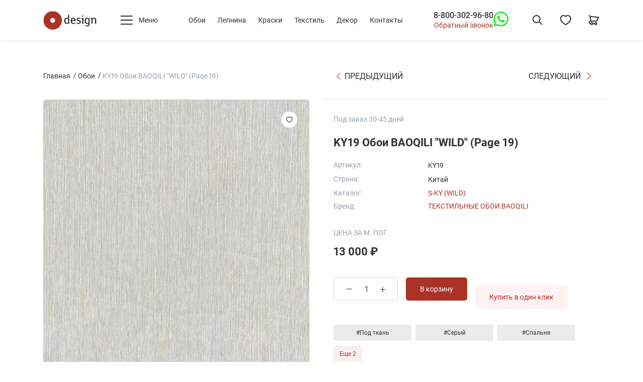

--- FILE ---
content_type: text/html; charset=utf-8
request_url: https://odesign.ru/product/ky19-oboi-baoqili-wild-page-19/
body_size: 46271
content:
<!doctype html>
<html data-n-head-ssr lang="ru" data-n-head="%7B%22lang%22:%7B%22ssr%22:%22ru%22%7D%7D">
  <head >
    <meta data-n-head="ssr" charset="utf-8"><meta data-n-head="ssr" name="viewport" content="width=device-width, initial-scale=1"><meta data-n-head="ssr" data-hid="og:locale" property="og:locale" content="ru_RU"><meta data-n-head="ssr" data-hid="og:site_name" property="og:site_name" content="Европейские дизайнерские стильные обои для стен ODesign"><meta data-n-head="ssr" data-hid="og:url" property="og:url" content="https://odesign.ru/product/ky19-oboi-baoqili-wild-page-19/"><meta data-n-head="ssr" data-hid="description" name="description" content="Купить KY19 Обои BAOQILI &quot;WILD&quot; (Page 19) Текстильные обои BAOQILI KY19 Китай Флизелин - Текстильные дешево ☎ Заказать KY19 Обои BAOQILI &quot;WILD&quot; (Page 19) по телефону в Москве: 8-800-302-96-80 - звонок бесплатный по России! ✔ Выбор стильных качественных  обоев в наличии и под заказ по выгодным ценам от магазина обоев ОДизайн 2024 года ✔ Обои для детской в стилях: Под ткань ✔ Ширина рулона обоев: 2.9м, длина: 0м"><meta data-n-head="ssr" data-hid="og:title" property="og:title" content="KY19 Обои BAOQILI &quot;WILD&quot; (Page 19) производителя Текстильные обои BAOQILI купить в интернет-магазине обоев ОДизайн Москва недорого"><meta data-n-head="ssr" data-hid="og:description" property="og:description" content="Купить KY19 Обои BAOQILI &quot;WILD&quot; (Page 19) Текстильные обои BAOQILI KY19 Китай основа Флизелин покрытие Текстильные по низкой стоимости ☎ Оформить заказ на KY19 Обои BAOQILI &quot;WILD&quot; (Page 19) по номеру: 8-800-302-96-80 - звонок бесплатный по РФ! ✔ Выбор современных качественных обоев в наличии и  под заказ по ценам поставщика от магазина обоев O Design 2025 года ✔ Обои для  коридора в стилях:  Под ткань ✔ Ширина рулона обоев: 2.9м, длина: 0м"><meta data-n-head="ssr" data-hid="og:image" property="og:image" content="https://cdn.odesign.ru/original/paperimages/KY19.jpg"><meta data-n-head="ssr" data-hid="og:type" property="og:type" content="product"><meta data-n-head="ssr" data-hid="twitter:card" name="twitter:card" content="summary_large_image"><meta data-n-head="ssr" data-hid="twitter:image" name="twitter:image" content="https://cdn.odesign.ru/original/paperimages/KY19.jpg"><meta data-n-head="ssr" data-hid="twitter:title" name="twitter:title" content="KY19 Обои BAOQILI &quot;WILD&quot; (Page 19)"><title>KY19 Обои BAOQILI &quot;WILD&quot; (Page 19) артикул - KY19 для детской заказать с бесплатной доставкой по РФ по цене 13000 ₽</title><link data-n-head="ssr" rel="icon" type="image/x-icon" href="/favicon.ico"><link data-n-head="ssr" rel="apple-touch-icon" type="image/x-icon" sizes="180x180" href="/apple-touch-icon.png"><link data-n-head="ssr" rel="icon" type="image/png" sizes="32x32" href="/favicon-32x32.png"><link data-n-head="ssr" rel="icon" type="image/png" sizes="16x16" href="/favicon-16x16.png"><link data-n-head="ssr" rel="manifest" href="/site.webmanifest"><link data-n-head="ssr" rel="DNS-prefetch" href="//fonts.googleapis.com" crossOrigin="true"><link data-n-head="ssr" data-hid="canonical" rel="canonical" href="https://odesign.ru/product/ky19-oboi-baoqili-wild-page-19/"><script data-n-head="ssr" type="application/ld+json">{"@context":"https://schema.org","@graph":[{"@type":"HealthAndBeautyBusiness","name":"О-Дизайн","description":"Стильные шведские обои","telephone":"+7(495)623-44-45","email":"info@odesign.ru","url":"https://odesign.ru","priceRange":"RUB","openingHours":"Mo-Su 10:00-22:00","taxID":"7701635210","address":{"@type":"PostalAddress","postalCode":"101000","addressCountry":"Россия","addressRegion":"Москва","addressLocality":"Москва","streetAddress":"г. Москва, ул. Мясницкая, д. 22 стр.1"},"geo":{"@type":"GeoCoordinates","latitude":"55.761586","longitude":"37.633567"},"logo":{"@type":"ImageObject","contentUrl":"https://odesign.ru/wp-content/themes/expression/css/odesign/logo.svg","name":"О-Дизайн","caption":"Стильные шведские обои"},"image":{"@type":"ImageObject","contentUrl":"https://odesign.ru/wp-content/themes/expression/css/odesign/logo.svg","url":"https://odesign.ru/wp-content/themes/expression/css/odesign/logo.svg","name":"О-Дизайн","caption":"Стильные шведские обои"},"photo":{"@type":"ImageObject","contentUrl":"https://odesign.ru/wp-content/themes/expression/css/odesign/logo.svg","name":"О-Дизайн","caption":"Стильные шведские обои"}}]}</script><script data-n-head="ssr" type="text/javascript">(function (d, w, c) { (w[c] = w[c] || []).push(function() { try { w.yaCounter25587544 = new Ya.Metrika({ id:25587544, clickmap:true, trackLinks:true, accurateTrackBounce:true, ecommerce:"dataLayer", webvisor:true }); } catch(e) { } }); var n = d.getElementsByTagName("script")[0], x = "https://mc.yandex.ru/metrika/watch.js", s = d.createElement("script"), f = function () { n.parentNode.insertBefore(s, n); }; for (var i = 0; i < document.scripts.length; i++) { if (document.scripts[i].src === x) { return; } } s.type = "text/javascript"; s.async = true; s.src = x; if (w.opera == "[object Opera]") { d.addEventListener("DOMContentLoaded", f, false); } else { f(); } })(document, window, "yandex_metrika_callbacks");</script><script data-n-head="nuxt-jsonld" data-hid="nuxt-jsonld-179ca175" type="application/ld+json">{"@context":"https://schema.org","@graph":[{"@type":"Product","@id":"https://odesign.ru/product/ky19-oboi-baoqili-wild-page-19/#product","name":"KY19 Обои BAOQILI \"WILD\" (Page 19)","description":"Бесшовные текстильные обои с тефлоновым покрытием, водоотталкивающие, не собирают пыль, не выгорают на солнце, обладают тепло  и шумоизоляцией, гипоаллергенные.","image":["https://cdn.odesign.ru/original/paperimages/KY19.jpg"],"brand":{"@type":"Brand","name":"Текстильные обои BAOQILI"},"sku":"KY19","mpn":"KY19","offers":{"@type":"Offer","price":13000,"priceCurrency":"RUB","itemCondition":"https://schema.org/NewCondition","availability":"https://schema.org/OutOfStock"}},{"@type":"BreadcrumbList","@id":"https://odesign.ru/product/ky19-oboi-baoqili-wild-page-19/#breadcrumblist","itemListElement":[{"@type":"ListItem","position":1,"name":"Главная страница","item":"https://odesign.ru/"}]},{"@type":"WebSite","@id":"https://odesign.ru/#website","url":"https://odesign.ru","name":"О-Дизайн","description":"Стильные шведские обои","inLanguage":"ru-RU","potentialAction":{"@type":"SearchAction","target":{"@type":"EntryPoint","urlTemplate":"https://odesign.ru/search/?s={search_term_string}"},"query-input":"required name=search_term_string"}}]}</script><link rel="preload" href="/_nuxt/b882976.js" as="script"><link rel="preload" href="/_nuxt/7b8d578.js" as="script"><link rel="preload" href="/_nuxt/7897a53.js" as="script"><link rel="preload" href="/_nuxt/88abd32.js" as="script"><link rel="preload" href="/_nuxt/3acd3d2.js" as="script"><link rel="preload" href="/_nuxt/83871bf.js" as="script"><link rel="preload" href="/_nuxt/e17d9a1.js" as="script"><link rel="preload" href="/_nuxt/048cfea.js" as="script"><link rel="preload" href="/_nuxt/94f4412.js" as="script"><style data-vue-ssr-id="0fd23077:0 0ac5c7c4:0 5e1609b7:0 0fcdcf95:0 f3b6272c:0 3c7e054b:0 730f32cb:0 119aa09f:0 5900ee1c:0 1685019c:0 4bb3f613:0 74b3a450:0 23c2c459:0 b27b4e08:0 73e49bbe:0 c856e148:0 7a18f374:0 f99bcc1a:0 024a0abc:0 5937a106:0 515597bb:0 a963a922:0 518736de:0 1b35beb6:0 d5fa1702:0 15fe9b0a:0 95dd6d26:0 7493b449:0 c5fbe0be:0 3f49dad5:0 d3132bf6:0 a81ab9ae:0 65600671:0 b672f034:0 438f7b2c:0 9ae310e2:0 9f4cfaf8:0 329b110d:0 160cd07a:0 a6015ee6:0 5fdfcf0c:0">@font-face{font-display:swap;font-family:"Roboto";font-style:normal;font-weight:400;src:url(/_nuxt/fonts/roboto-v30-cyrillic_cyrillic-ext_latin_latin-ext-regular.ef7f6f0.woff2) format("woff2"),url(/_nuxt/fonts/roboto-v30-cyrillic_cyrillic-ext_latin_latin-ext-regular.160d7a6.ttf) format("truetype")}@font-face{font-display:swap;font-family:"Roboto";font-style:normal;font-weight:500;src:url(/_nuxt/fonts/roboto-v30-cyrillic_cyrillic-ext_latin_latin-ext-500.6ae3b29.woff2) format("woff2"),url(/_nuxt/fonts/roboto-v30-cyrillic_cyrillic-ext_latin_latin-ext-500.2699aef.ttf) format("truetype")}@font-face{font-display:swap;font-family:"Roboto";font-style:normal;font-weight:700;src:url(/_nuxt/fonts/roboto-v30-cyrillic_cyrillic-ext_latin_latin-ext-700.bdcd688.woff2) format("woff2"),url(/_nuxt/fonts/roboto-v30-cyrillic_cyrillic-ext_latin_latin-ext-700.35eab92.ttf) format("truetype")}
/*!
 * Bootstrap Reboot v4.6.2 (https://getbootstrap.com/)
 * Copyright 2011-2022 The Bootstrap Authors
 * Copyright 2011-2022 Twitter, Inc.
 * Licensed under MIT (https://github.com/twbs/bootstrap/blob/main/LICENSE)
 * Forked from Normalize.css, licensed MIT (https://github.com/necolas/normalize.css/blob/master/LICENSE.md)
 */*,:after,:before{box-sizing:border-box}html{-webkit-text-size-adjust:100%;-webkit-tap-highlight-color:rgba(34,34,34,0);font-family:sans-serif;line-height:1.15}article,aside,figcaption,figure,footer,header,hgroup,main,nav,section{display:block}body{background-color:#fff;color:#212529;font-family:-apple-system,BlinkMacSystemFont,"Segoe UI",Roboto,"Helvetica Neue",Arial,"Noto Sans","Liberation Sans",sans-serif,"Apple Color Emoji","Segoe UI Emoji","Segoe UI Symbol","Noto Color Emoji";font-size:1rem;font-weight:400;line-height:1.5;margin:0;text-align:left}[tabindex="-1"]:focus:not(:focus-visible){outline:0!important}hr{box-sizing:initial;height:0;overflow:visible}h1,h2,h3,h4,h5,h6{margin-bottom:.5rem;margin-top:0}p{margin-bottom:1rem;margin-top:0}abbr[data-original-title],abbr[title]{border-bottom:0;cursor:help;text-decoration:underline;-webkit-text-decoration:underline dotted;text-decoration:underline dotted;text-decoration-skip-ink:none}address{font-style:normal;line-height:inherit}address,dl,ol,ul{margin-bottom:1rem}dl,ol,ul{margin-top:0}ol ol,ol ul,ul ol,ul ul{margin-bottom:0}dt{font-weight:700}dd{margin-bottom:.5rem;margin-left:0}blockquote{margin:0 0 1rem}b,strong{font-weight:bolder}small{font-size:80%}sub,sup{font-size:75%;line-height:0;position:relative;vertical-align:initial}sub{bottom:-.25em}sup{top:-.5em}a{background-color:initial;color:#ab3226;-webkit-text-decoration:none;text-decoration:none}a:hover{color:#ff3435;-webkit-text-decoration:underline;text-decoration:underline}a:not([href]):not([class]),a:not([href]):not([class]):hover{color:inherit;-webkit-text-decoration:none;text-decoration:none}code,kbd,pre,samp{font-family:SFMono-Regular,Menlo,Monaco,Consolas,"Liberation Mono","Courier New",monospace;font-size:1em}pre{-ms-overflow-style:scrollbar;margin-bottom:1rem;margin-top:0;overflow:auto}figure{margin:0 0 1rem}img{border-style:none}img,svg{vertical-align:middle}svg{overflow:hidden}table{border-collapse:collapse}caption{caption-side:bottom;color:#6c757d;padding-bottom:.75rem;padding-top:.75rem;text-align:left}th{text-align:inherit;text-align:-webkit-match-parent}label{display:inline-block;margin-bottom:.5rem}button{border-radius:0}button:focus:not(:focus-visible){outline:0}button,input,optgroup,select,textarea{font-family:inherit;font-size:inherit;line-height:inherit;margin:0}button,input{overflow:visible}button,select{text-transform:none}[role=button]{cursor:pointer}select{word-wrap:normal}[type=button],[type=reset],[type=submit],button{-webkit-appearance:button}[type=button]:not(:disabled),[type=reset]:not(:disabled),[type=submit]:not(:disabled),button:not(:disabled){cursor:pointer}[type=button]::-moz-focus-inner,[type=reset]::-moz-focus-inner,[type=submit]::-moz-focus-inner,button::-moz-focus-inner{border-style:none;padding:0}input[type=checkbox],input[type=radio]{box-sizing:border-box;padding:0}textarea{overflow:auto;resize:vertical}fieldset{border:0;margin:0;min-width:0;padding:0}legend{color:inherit;display:block;font-size:1.5rem;line-height:inherit;margin-bottom:.5rem;max-width:100%;padding:0;white-space:normal;width:100%}progress{vertical-align:initial}[type=number]::-webkit-inner-spin-button,[type=number]::-webkit-outer-spin-button{height:auto}[type=search]{-webkit-appearance:none;outline-offset:-2px}[type=search]::-webkit-search-decoration{-webkit-appearance:none}::-webkit-file-upload-button{-webkit-appearance:button;font:inherit}output{display:inline-block}summary{cursor:pointer;display:list-item}template{display:none}[hidden]{display:none!important}.container,.container-fluid,.container-lg,.container-md,.container-xl,.container-xxl{margin-left:auto;margin-right:auto;padding-left:16px;padding-right:16px;width:100%}@media (min-width:821px){.container,.container-md,.container-sm{max-width:740px}}@media (min-width:999px){.container,.container-lg,.container-md,.container-sm{max-width:970px}}@media (min-width:1200px){.container,.container-lg,.container-md,.container-sm,.container-xl{max-width:1140px}}@media (min-width:1300px){.container,.container-lg,.container-md,.container-sm,.container-xl,.container-xxl{max-width:1232px}}.row{display:flex;flex-wrap:wrap;margin-left:-16px;margin-right:-16px}.no-gutters{margin-left:0;margin-right:0}.no-gutters>.col,.no-gutters>[class*=col-]{padding-left:0;padding-right:0}.col,.col-1,.col-10,.col-11,.col-12,.col-2,.col-3,.col-4,.col-5,.col-6,.col-7,.col-8,.col-9,.col-auto,.col-lg,.col-lg-1,.col-lg-10,.col-lg-11,.col-lg-12,.col-lg-2,.col-lg-3,.col-lg-4,.col-lg-5,.col-lg-6,.col-lg-7,.col-lg-8,.col-lg-9,.col-lg-auto,.col-md,.col-md-1,.col-md-10,.col-md-11,.col-md-12,.col-md-2,.col-md-3,.col-md-4,.col-md-5,.col-md-6,.col-md-7,.col-md-8,.col-md-9,.col-md-auto,.col-sm,.col-sm-1,.col-sm-10,.col-sm-11,.col-sm-12,.col-sm-2,.col-sm-3,.col-sm-4,.col-sm-5,.col-sm-6,.col-sm-7,.col-sm-8,.col-sm-9,.col-sm-auto,.col-xl,.col-xl-1,.col-xl-10,.col-xl-11,.col-xl-12,.col-xl-2,.col-xl-3,.col-xl-4,.col-xl-5,.col-xl-6,.col-xl-7,.col-xl-8,.col-xl-9,.col-xl-auto,.col-xxl,.col-xxl-1,.col-xxl-10,.col-xxl-11,.col-xxl-12,.col-xxl-2,.col-xxl-3,.col-xxl-4,.col-xxl-5,.col-xxl-6,.col-xxl-7,.col-xxl-8,.col-xxl-9,.col-xxl-auto{padding-left:16px;padding-right:16px;position:relative;width:100%}.col{flex-basis:0;flex-grow:1;max-width:100%}.row-cols-1>*{flex:0 0 100%;max-width:100%}.row-cols-2>*{flex:0 0 50%;max-width:50%}.row-cols-3>*{flex:0 0 33.33333%;max-width:33.33333%}.row-cols-4>*{flex:0 0 25%;max-width:25%}.row-cols-5>*{flex:0 0 20%;max-width:20%}.row-cols-6>*{flex:0 0 16.66667%;max-width:16.66667%}.col-auto{flex:0 0 auto;max-width:100%;width:auto}.col-1{flex:0 0 8.33333%;max-width:8.33333%}.col-2{flex:0 0 16.66667%;max-width:16.66667%}.col-3{flex:0 0 25%;max-width:25%}.col-4{flex:0 0 33.33333%;max-width:33.33333%}.col-5{flex:0 0 41.66667%;max-width:41.66667%}.col-6{flex:0 0 50%;max-width:50%}.col-7{flex:0 0 58.33333%;max-width:58.33333%}.col-8{flex:0 0 66.66667%;max-width:66.66667%}.col-9{flex:0 0 75%;max-width:75%}.col-10{flex:0 0 83.33333%;max-width:83.33333%}.col-11{flex:0 0 91.66667%;max-width:91.66667%}.col-12{flex:0 0 100%;max-width:100%}.order-first{order:-1}.order-last{order:13}.order-0{order:0}.order-1{order:1}.order-2{order:2}.order-3{order:3}.order-4{order:4}.order-5{order:5}.order-6{order:6}.order-7{order:7}.order-8{order:8}.order-9{order:9}.order-10{order:10}.order-11{order:11}.order-12{order:12}.offset-1{margin-left:8.33333%}.offset-2{margin-left:16.66667%}.offset-3{margin-left:25%}.offset-4{margin-left:33.33333%}.offset-5{margin-left:41.66667%}.offset-6{margin-left:50%}.offset-7{margin-left:58.33333%}.offset-8{margin-left:66.66667%}.offset-9{margin-left:75%}.offset-10{margin-left:83.33333%}.offset-11{margin-left:91.66667%}@media (min-width:480px){.col-sm{flex-basis:0;flex-grow:1;max-width:100%}.row-cols-sm-1>*{flex:0 0 100%;max-width:100%}.row-cols-sm-2>*{flex:0 0 50%;max-width:50%}.row-cols-sm-3>*{flex:0 0 33.33333%;max-width:33.33333%}.row-cols-sm-4>*{flex:0 0 25%;max-width:25%}.row-cols-sm-5>*{flex:0 0 20%;max-width:20%}.row-cols-sm-6>*{flex:0 0 16.66667%;max-width:16.66667%}.col-sm-auto{flex:0 0 auto;max-width:100%;width:auto}.col-sm-1{flex:0 0 8.33333%;max-width:8.33333%}.col-sm-2{flex:0 0 16.66667%;max-width:16.66667%}.col-sm-3{flex:0 0 25%;max-width:25%}.col-sm-4{flex:0 0 33.33333%;max-width:33.33333%}.col-sm-5{flex:0 0 41.66667%;max-width:41.66667%}.col-sm-6{flex:0 0 50%;max-width:50%}.col-sm-7{flex:0 0 58.33333%;max-width:58.33333%}.col-sm-8{flex:0 0 66.66667%;max-width:66.66667%}.col-sm-9{flex:0 0 75%;max-width:75%}.col-sm-10{flex:0 0 83.33333%;max-width:83.33333%}.col-sm-11{flex:0 0 91.66667%;max-width:91.66667%}.col-sm-12{flex:0 0 100%;max-width:100%}.order-sm-first{order:-1}.order-sm-last{order:13}.order-sm-0{order:0}.order-sm-1{order:1}.order-sm-2{order:2}.order-sm-3{order:3}.order-sm-4{order:4}.order-sm-5{order:5}.order-sm-6{order:6}.order-sm-7{order:7}.order-sm-8{order:8}.order-sm-9{order:9}.order-sm-10{order:10}.order-sm-11{order:11}.order-sm-12{order:12}.offset-sm-0{margin-left:0}.offset-sm-1{margin-left:8.33333%}.offset-sm-2{margin-left:16.66667%}.offset-sm-3{margin-left:25%}.offset-sm-4{margin-left:33.33333%}.offset-sm-5{margin-left:41.66667%}.offset-sm-6{margin-left:50%}.offset-sm-7{margin-left:58.33333%}.offset-sm-8{margin-left:66.66667%}.offset-sm-9{margin-left:75%}.offset-sm-10{margin-left:83.33333%}.offset-sm-11{margin-left:91.66667%}}@media (min-width:821px){.col-md{flex-basis:0;flex-grow:1;max-width:100%}.row-cols-md-1>*{flex:0 0 100%;max-width:100%}.row-cols-md-2>*{flex:0 0 50%;max-width:50%}.row-cols-md-3>*{flex:0 0 33.33333%;max-width:33.33333%}.row-cols-md-4>*{flex:0 0 25%;max-width:25%}.row-cols-md-5>*{flex:0 0 20%;max-width:20%}.row-cols-md-6>*{flex:0 0 16.66667%;max-width:16.66667%}.col-md-auto{flex:0 0 auto;max-width:100%;width:auto}.col-md-1{flex:0 0 8.33333%;max-width:8.33333%}.col-md-2{flex:0 0 16.66667%;max-width:16.66667%}.col-md-3{flex:0 0 25%;max-width:25%}.col-md-4{flex:0 0 33.33333%;max-width:33.33333%}.col-md-5{flex:0 0 41.66667%;max-width:41.66667%}.col-md-6{flex:0 0 50%;max-width:50%}.col-md-7{flex:0 0 58.33333%;max-width:58.33333%}.col-md-8{flex:0 0 66.66667%;max-width:66.66667%}.col-md-9{flex:0 0 75%;max-width:75%}.col-md-10{flex:0 0 83.33333%;max-width:83.33333%}.col-md-11{flex:0 0 91.66667%;max-width:91.66667%}.col-md-12{flex:0 0 100%;max-width:100%}.order-md-first{order:-1}.order-md-last{order:13}.order-md-0{order:0}.order-md-1{order:1}.order-md-2{order:2}.order-md-3{order:3}.order-md-4{order:4}.order-md-5{order:5}.order-md-6{order:6}.order-md-7{order:7}.order-md-8{order:8}.order-md-9{order:9}.order-md-10{order:10}.order-md-11{order:11}.order-md-12{order:12}.offset-md-0{margin-left:0}.offset-md-1{margin-left:8.33333%}.offset-md-2{margin-left:16.66667%}.offset-md-3{margin-left:25%}.offset-md-4{margin-left:33.33333%}.offset-md-5{margin-left:41.66667%}.offset-md-6{margin-left:50%}.offset-md-7{margin-left:58.33333%}.offset-md-8{margin-left:66.66667%}.offset-md-9{margin-left:75%}.offset-md-10{margin-left:83.33333%}.offset-md-11{margin-left:91.66667%}}@media (min-width:999px){.col-lg{flex-basis:0;flex-grow:1;max-width:100%}.row-cols-lg-1>*{flex:0 0 100%;max-width:100%}.row-cols-lg-2>*{flex:0 0 50%;max-width:50%}.row-cols-lg-3>*{flex:0 0 33.33333%;max-width:33.33333%}.row-cols-lg-4>*{flex:0 0 25%;max-width:25%}.row-cols-lg-5>*{flex:0 0 20%;max-width:20%}.row-cols-lg-6>*{flex:0 0 16.66667%;max-width:16.66667%}.col-lg-auto{flex:0 0 auto;max-width:100%;width:auto}.col-lg-1{flex:0 0 8.33333%;max-width:8.33333%}.col-lg-2{flex:0 0 16.66667%;max-width:16.66667%}.col-lg-3{flex:0 0 25%;max-width:25%}.col-lg-4{flex:0 0 33.33333%;max-width:33.33333%}.col-lg-5{flex:0 0 41.66667%;max-width:41.66667%}.col-lg-6{flex:0 0 50%;max-width:50%}.col-lg-7{flex:0 0 58.33333%;max-width:58.33333%}.col-lg-8{flex:0 0 66.66667%;max-width:66.66667%}.col-lg-9{flex:0 0 75%;max-width:75%}.col-lg-10{flex:0 0 83.33333%;max-width:83.33333%}.col-lg-11{flex:0 0 91.66667%;max-width:91.66667%}.col-lg-12{flex:0 0 100%;max-width:100%}.order-lg-first{order:-1}.order-lg-last{order:13}.order-lg-0{order:0}.order-lg-1{order:1}.order-lg-2{order:2}.order-lg-3{order:3}.order-lg-4{order:4}.order-lg-5{order:5}.order-lg-6{order:6}.order-lg-7{order:7}.order-lg-8{order:8}.order-lg-9{order:9}.order-lg-10{order:10}.order-lg-11{order:11}.order-lg-12{order:12}.offset-lg-0{margin-left:0}.offset-lg-1{margin-left:8.33333%}.offset-lg-2{margin-left:16.66667%}.offset-lg-3{margin-left:25%}.offset-lg-4{margin-left:33.33333%}.offset-lg-5{margin-left:41.66667%}.offset-lg-6{margin-left:50%}.offset-lg-7{margin-left:58.33333%}.offset-lg-8{margin-left:66.66667%}.offset-lg-9{margin-left:75%}.offset-lg-10{margin-left:83.33333%}.offset-lg-11{margin-left:91.66667%}}@media (min-width:1200px){.col-xl{flex-basis:0;flex-grow:1;max-width:100%}.row-cols-xl-1>*{flex:0 0 100%;max-width:100%}.row-cols-xl-2>*{flex:0 0 50%;max-width:50%}.row-cols-xl-3>*{flex:0 0 33.33333%;max-width:33.33333%}.row-cols-xl-4>*{flex:0 0 25%;max-width:25%}.row-cols-xl-5>*{flex:0 0 20%;max-width:20%}.row-cols-xl-6>*{flex:0 0 16.66667%;max-width:16.66667%}.col-xl-auto{flex:0 0 auto;max-width:100%;width:auto}.col-xl-1{flex:0 0 8.33333%;max-width:8.33333%}.col-xl-2{flex:0 0 16.66667%;max-width:16.66667%}.col-xl-3{flex:0 0 25%;max-width:25%}.col-xl-4{flex:0 0 33.33333%;max-width:33.33333%}.col-xl-5{flex:0 0 41.66667%;max-width:41.66667%}.col-xl-6{flex:0 0 50%;max-width:50%}.col-xl-7{flex:0 0 58.33333%;max-width:58.33333%}.col-xl-8{flex:0 0 66.66667%;max-width:66.66667%}.col-xl-9{flex:0 0 75%;max-width:75%}.col-xl-10{flex:0 0 83.33333%;max-width:83.33333%}.col-xl-11{flex:0 0 91.66667%;max-width:91.66667%}.col-xl-12{flex:0 0 100%;max-width:100%}.order-xl-first{order:-1}.order-xl-last{order:13}.order-xl-0{order:0}.order-xl-1{order:1}.order-xl-2{order:2}.order-xl-3{order:3}.order-xl-4{order:4}.order-xl-5{order:5}.order-xl-6{order:6}.order-xl-7{order:7}.order-xl-8{order:8}.order-xl-9{order:9}.order-xl-10{order:10}.order-xl-11{order:11}.order-xl-12{order:12}.offset-xl-0{margin-left:0}.offset-xl-1{margin-left:8.33333%}.offset-xl-2{margin-left:16.66667%}.offset-xl-3{margin-left:25%}.offset-xl-4{margin-left:33.33333%}.offset-xl-5{margin-left:41.66667%}.offset-xl-6{margin-left:50%}.offset-xl-7{margin-left:58.33333%}.offset-xl-8{margin-left:66.66667%}.offset-xl-9{margin-left:75%}.offset-xl-10{margin-left:83.33333%}.offset-xl-11{margin-left:91.66667%}}@media (min-width:1300px){.col-xxl{flex-basis:0;flex-grow:1;max-width:100%}.row-cols-xxl-1>*{flex:0 0 100%;max-width:100%}.row-cols-xxl-2>*{flex:0 0 50%;max-width:50%}.row-cols-xxl-3>*{flex:0 0 33.33333%;max-width:33.33333%}.row-cols-xxl-4>*{flex:0 0 25%;max-width:25%}.row-cols-xxl-5>*{flex:0 0 20%;max-width:20%}.row-cols-xxl-6>*{flex:0 0 16.66667%;max-width:16.66667%}.col-xxl-auto{flex:0 0 auto;max-width:100%;width:auto}.col-xxl-1{flex:0 0 8.33333%;max-width:8.33333%}.col-xxl-2{flex:0 0 16.66667%;max-width:16.66667%}.col-xxl-3{flex:0 0 25%;max-width:25%}.col-xxl-4{flex:0 0 33.33333%;max-width:33.33333%}.col-xxl-5{flex:0 0 41.66667%;max-width:41.66667%}.col-xxl-6{flex:0 0 50%;max-width:50%}.col-xxl-7{flex:0 0 58.33333%;max-width:58.33333%}.col-xxl-8{flex:0 0 66.66667%;max-width:66.66667%}.col-xxl-9{flex:0 0 75%;max-width:75%}.col-xxl-10{flex:0 0 83.33333%;max-width:83.33333%}.col-xxl-11{flex:0 0 91.66667%;max-width:91.66667%}.col-xxl-12{flex:0 0 100%;max-width:100%}.order-xxl-first{order:-1}.order-xxl-last{order:13}.order-xxl-0{order:0}.order-xxl-1{order:1}.order-xxl-2{order:2}.order-xxl-3{order:3}.order-xxl-4{order:4}.order-xxl-5{order:5}.order-xxl-6{order:6}.order-xxl-7{order:7}.order-xxl-8{order:8}.order-xxl-9{order:9}.order-xxl-10{order:10}.order-xxl-11{order:11}.order-xxl-12{order:12}.offset-xxl-0{margin-left:0}.offset-xxl-1{margin-left:8.33333%}.offset-xxl-2{margin-left:16.66667%}.offset-xxl-3{margin-left:25%}.offset-xxl-4{margin-left:33.33333%}.offset-xxl-5{margin-left:41.66667%}.offset-xxl-6{margin-left:50%}.offset-xxl-7{margin-left:58.33333%}.offset-xxl-8{margin-left:66.66667%}.offset-xxl-9{margin-left:75%}.offset-xxl-10{margin-left:83.33333%}.offset-xxl-11{margin-left:91.66667%}}.align-baseline{vertical-align:initial!important}.align-top{vertical-align:top!important}.align-middle{vertical-align:middle!important}.align-bottom{vertical-align:bottom!important}.align-text-bottom{vertical-align:text-bottom!important}.align-text-top{vertical-align:text-top!important}.bg-primary{background-color:#007bff!important}a.bg-primary:focus,a.bg-primary:hover,button.bg-primary:focus,button.bg-primary:hover{background-color:#0062cc!important}.bg-secondary{background-color:#6c757d!important}a.bg-secondary:focus,a.bg-secondary:hover,button.bg-secondary:focus,button.bg-secondary:hover{background-color:#545b62!important}.bg-success{background-color:#26ab43!important}a.bg-success:focus,a.bg-success:hover,button.bg-success:focus,button.bg-success:hover{background-color:#1d8133!important}.bg-info{background-color:#17a2b8!important}a.bg-info:focus,a.bg-info:hover,button.bg-info:focus,button.bg-info:hover{background-color:#117a8b!important}.bg-warning{background-color:#ffc107!important}a.bg-warning:focus,a.bg-warning:hover,button.bg-warning:focus,button.bg-warning:hover{background-color:#d39e00!important}.bg-danger{background-color:#ab3226!important}a.bg-danger:focus,a.bg-danger:hover,button.bg-danger:focus,button.bg-danger:hover{background-color:#81261d!important}.bg-light{background-color:#f8f9fa!important}a.bg-light:focus,a.bg-light:hover,button.bg-light:focus,button.bg-light:hover{background-color:#dae0e5!important}.bg-dark{background-color:#343a40!important}a.bg-dark:focus,a.bg-dark:hover,button.bg-dark:focus,button.bg-dark:hover{background-color:#1d2124!important}.bg-white{background-color:#fff!important}.bg-transparent{background-color:initial!important}.border{border:1px solid #dee2e6!important}.border-top{border-top:1px solid #dee2e6!important}.border-right{border-right:1px solid #dee2e6!important}.border-bottom{border-bottom:1px solid #dee2e6!important}.border-left{border-left:1px solid #dee2e6!important}.border-0{border:0!important}.border-top-0{border-top:0!important}.border-right-0{border-right:0!important}.border-bottom-0{border-bottom:0!important}.border-left-0{border-left:0!important}.border-primary{border-color:#007bff!important}.border-secondary{border-color:#6c757d!important}.border-success{border-color:#26ab43!important}.border-info{border-color:#17a2b8!important}.border-warning{border-color:#ffc107!important}.border-danger{border-color:#ab3226!important}.border-light{border-color:#f8f9fa!important}.border-dark{border-color:#343a40!important}.border-white{border-color:#fff!important}.rounded-sm{border-radius:.2rem!important}.rounded{border-radius:.25rem!important}.rounded-top{border-top-left-radius:.25rem!important}.rounded-right,.rounded-top{border-top-right-radius:.25rem!important}.rounded-bottom,.rounded-right{border-bottom-right-radius:.25rem!important}.rounded-bottom,.rounded-left{border-bottom-left-radius:.25rem!important}.rounded-left{border-top-left-radius:.25rem!important}.rounded-lg{border-radius:.3rem!important}.rounded-circle{border-radius:50%!important}.rounded-pill{border-radius:50rem!important}.rounded-0{border-radius:0!important}.clearfix:after{clear:both;content:"";display:block}.d-none{display:none!important}.d-inline{display:inline!important}.d-inline-block{display:inline-block!important}.d-block{display:block!important}.d-table{display:table!important}.d-table-row{display:table-row!important}.d-table-cell{display:table-cell!important}.d-flex{display:flex!important}.d-inline-flex{display:inline-flex!important}@media (min-width:480px){.d-sm-none{display:none!important}.d-sm-inline{display:inline!important}.d-sm-inline-block{display:inline-block!important}.d-sm-block{display:block!important}.d-sm-table{display:table!important}.d-sm-table-row{display:table-row!important}.d-sm-table-cell{display:table-cell!important}.d-sm-flex{display:flex!important}.d-sm-inline-flex{display:inline-flex!important}}@media (min-width:821px){.d-md-none{display:none!important}.d-md-inline{display:inline!important}.d-md-inline-block{display:inline-block!important}.d-md-block{display:block!important}.d-md-table{display:table!important}.d-md-table-row{display:table-row!important}.d-md-table-cell{display:table-cell!important}.d-md-flex{display:flex!important}.d-md-inline-flex{display:inline-flex!important}}@media (min-width:999px){.d-lg-none{display:none!important}.d-lg-inline{display:inline!important}.d-lg-inline-block{display:inline-block!important}.d-lg-block{display:block!important}.d-lg-table{display:table!important}.d-lg-table-row{display:table-row!important}.d-lg-table-cell{display:table-cell!important}.d-lg-flex{display:flex!important}.d-lg-inline-flex{display:inline-flex!important}}@media (min-width:1200px){.d-xl-none{display:none!important}.d-xl-inline{display:inline!important}.d-xl-inline-block{display:inline-block!important}.d-xl-block{display:block!important}.d-xl-table{display:table!important}.d-xl-table-row{display:table-row!important}.d-xl-table-cell{display:table-cell!important}.d-xl-flex{display:flex!important}.d-xl-inline-flex{display:inline-flex!important}}@media (min-width:1300px){.d-xxl-none{display:none!important}.d-xxl-inline{display:inline!important}.d-xxl-inline-block{display:inline-block!important}.d-xxl-block{display:block!important}.d-xxl-table{display:table!important}.d-xxl-table-row{display:table-row!important}.d-xxl-table-cell{display:table-cell!important}.d-xxl-flex{display:flex!important}.d-xxl-inline-flex{display:inline-flex!important}}@media print{.d-print-none{display:none!important}.d-print-inline{display:inline!important}.d-print-inline-block{display:inline-block!important}.d-print-block{display:block!important}.d-print-table{display:table!important}.d-print-table-row{display:table-row!important}.d-print-table-cell{display:table-cell!important}.d-print-flex{display:flex!important}.d-print-inline-flex{display:inline-flex!important}}.embed-responsive{display:block;overflow:hidden;padding:0;position:relative;width:100%}.embed-responsive:before{content:"";display:block}.embed-responsive .embed-responsive-item,.embed-responsive embed,.embed-responsive iframe,.embed-responsive object,.embed-responsive video{border:0;bottom:0;height:100%;left:0;position:absolute;top:0;width:100%}.embed-responsive-21by9:before{padding-top:42.85714%}.embed-responsive-16by9:before{padding-top:56.25%}.embed-responsive-4by3:before{padding-top:75%}.embed-responsive-1by1:before{padding-top:100%}.flex-row{flex-direction:row!important}.flex-column{flex-direction:column!important}.flex-row-reverse{flex-direction:row-reverse!important}.flex-column-reverse{flex-direction:column-reverse!important}.flex-wrap{flex-wrap:wrap!important}.flex-nowrap{flex-wrap:nowrap!important}.flex-wrap-reverse{flex-wrap:wrap-reverse!important}.flex-fill{flex:1 1 auto!important}.flex-grow-0{flex-grow:0!important}.flex-grow-1{flex-grow:1!important}.flex-shrink-0{flex-shrink:0!important}.flex-shrink-1{flex-shrink:1!important}.justify-content-start{justify-content:flex-start!important}.justify-content-end{justify-content:flex-end!important}.justify-content-center{justify-content:center!important}.justify-content-between{justify-content:space-between!important}.justify-content-around{justify-content:space-around!important}.align-items-start{align-items:flex-start!important}.align-items-end{align-items:flex-end!important}.align-items-center{align-items:center!important}.align-items-baseline{align-items:baseline!important}.align-items-stretch{align-items:stretch!important}.align-content-start{align-content:flex-start!important}.align-content-end{align-content:flex-end!important}.align-content-center{align-content:center!important}.align-content-between{align-content:space-between!important}.align-content-around{align-content:space-around!important}.align-content-stretch{align-content:stretch!important}.align-self-auto{align-self:auto!important}.align-self-start{align-self:flex-start!important}.align-self-end{align-self:flex-end!important}.align-self-center{align-self:center!important}.align-self-baseline{align-self:baseline!important}.align-self-stretch{align-self:stretch!important}@media (min-width:480px){.flex-sm-row{flex-direction:row!important}.flex-sm-column{flex-direction:column!important}.flex-sm-row-reverse{flex-direction:row-reverse!important}.flex-sm-column-reverse{flex-direction:column-reverse!important}.flex-sm-wrap{flex-wrap:wrap!important}.flex-sm-nowrap{flex-wrap:nowrap!important}.flex-sm-wrap-reverse{flex-wrap:wrap-reverse!important}.flex-sm-fill{flex:1 1 auto!important}.flex-sm-grow-0{flex-grow:0!important}.flex-sm-grow-1{flex-grow:1!important}.flex-sm-shrink-0{flex-shrink:0!important}.flex-sm-shrink-1{flex-shrink:1!important}.justify-content-sm-start{justify-content:flex-start!important}.justify-content-sm-end{justify-content:flex-end!important}.justify-content-sm-center{justify-content:center!important}.justify-content-sm-between{justify-content:space-between!important}.justify-content-sm-around{justify-content:space-around!important}.align-items-sm-start{align-items:flex-start!important}.align-items-sm-end{align-items:flex-end!important}.align-items-sm-center{align-items:center!important}.align-items-sm-baseline{align-items:baseline!important}.align-items-sm-stretch{align-items:stretch!important}.align-content-sm-start{align-content:flex-start!important}.align-content-sm-end{align-content:flex-end!important}.align-content-sm-center{align-content:center!important}.align-content-sm-between{align-content:space-between!important}.align-content-sm-around{align-content:space-around!important}.align-content-sm-stretch{align-content:stretch!important}.align-self-sm-auto{align-self:auto!important}.align-self-sm-start{align-self:flex-start!important}.align-self-sm-end{align-self:flex-end!important}.align-self-sm-center{align-self:center!important}.align-self-sm-baseline{align-self:baseline!important}.align-self-sm-stretch{align-self:stretch!important}}@media (min-width:821px){.flex-md-row{flex-direction:row!important}.flex-md-column{flex-direction:column!important}.flex-md-row-reverse{flex-direction:row-reverse!important}.flex-md-column-reverse{flex-direction:column-reverse!important}.flex-md-wrap{flex-wrap:wrap!important}.flex-md-nowrap{flex-wrap:nowrap!important}.flex-md-wrap-reverse{flex-wrap:wrap-reverse!important}.flex-md-fill{flex:1 1 auto!important}.flex-md-grow-0{flex-grow:0!important}.flex-md-grow-1{flex-grow:1!important}.flex-md-shrink-0{flex-shrink:0!important}.flex-md-shrink-1{flex-shrink:1!important}.justify-content-md-start{justify-content:flex-start!important}.justify-content-md-end{justify-content:flex-end!important}.justify-content-md-center{justify-content:center!important}.justify-content-md-between{justify-content:space-between!important}.justify-content-md-around{justify-content:space-around!important}.align-items-md-start{align-items:flex-start!important}.align-items-md-end{align-items:flex-end!important}.align-items-md-center{align-items:center!important}.align-items-md-baseline{align-items:baseline!important}.align-items-md-stretch{align-items:stretch!important}.align-content-md-start{align-content:flex-start!important}.align-content-md-end{align-content:flex-end!important}.align-content-md-center{align-content:center!important}.align-content-md-between{align-content:space-between!important}.align-content-md-around{align-content:space-around!important}.align-content-md-stretch{align-content:stretch!important}.align-self-md-auto{align-self:auto!important}.align-self-md-start{align-self:flex-start!important}.align-self-md-end{align-self:flex-end!important}.align-self-md-center{align-self:center!important}.align-self-md-baseline{align-self:baseline!important}.align-self-md-stretch{align-self:stretch!important}}@media (min-width:999px){.flex-lg-row{flex-direction:row!important}.flex-lg-column{flex-direction:column!important}.flex-lg-row-reverse{flex-direction:row-reverse!important}.flex-lg-column-reverse{flex-direction:column-reverse!important}.flex-lg-wrap{flex-wrap:wrap!important}.flex-lg-nowrap{flex-wrap:nowrap!important}.flex-lg-wrap-reverse{flex-wrap:wrap-reverse!important}.flex-lg-fill{flex:1 1 auto!important}.flex-lg-grow-0{flex-grow:0!important}.flex-lg-grow-1{flex-grow:1!important}.flex-lg-shrink-0{flex-shrink:0!important}.flex-lg-shrink-1{flex-shrink:1!important}.justify-content-lg-start{justify-content:flex-start!important}.justify-content-lg-end{justify-content:flex-end!important}.justify-content-lg-center{justify-content:center!important}.justify-content-lg-between{justify-content:space-between!important}.justify-content-lg-around{justify-content:space-around!important}.align-items-lg-start{align-items:flex-start!important}.align-items-lg-end{align-items:flex-end!important}.align-items-lg-center{align-items:center!important}.align-items-lg-baseline{align-items:baseline!important}.align-items-lg-stretch{align-items:stretch!important}.align-content-lg-start{align-content:flex-start!important}.align-content-lg-end{align-content:flex-end!important}.align-content-lg-center{align-content:center!important}.align-content-lg-between{align-content:space-between!important}.align-content-lg-around{align-content:space-around!important}.align-content-lg-stretch{align-content:stretch!important}.align-self-lg-auto{align-self:auto!important}.align-self-lg-start{align-self:flex-start!important}.align-self-lg-end{align-self:flex-end!important}.align-self-lg-center{align-self:center!important}.align-self-lg-baseline{align-self:baseline!important}.align-self-lg-stretch{align-self:stretch!important}}@media (min-width:1200px){.flex-xl-row{flex-direction:row!important}.flex-xl-column{flex-direction:column!important}.flex-xl-row-reverse{flex-direction:row-reverse!important}.flex-xl-column-reverse{flex-direction:column-reverse!important}.flex-xl-wrap{flex-wrap:wrap!important}.flex-xl-nowrap{flex-wrap:nowrap!important}.flex-xl-wrap-reverse{flex-wrap:wrap-reverse!important}.flex-xl-fill{flex:1 1 auto!important}.flex-xl-grow-0{flex-grow:0!important}.flex-xl-grow-1{flex-grow:1!important}.flex-xl-shrink-0{flex-shrink:0!important}.flex-xl-shrink-1{flex-shrink:1!important}.justify-content-xl-start{justify-content:flex-start!important}.justify-content-xl-end{justify-content:flex-end!important}.justify-content-xl-center{justify-content:center!important}.justify-content-xl-between{justify-content:space-between!important}.justify-content-xl-around{justify-content:space-around!important}.align-items-xl-start{align-items:flex-start!important}.align-items-xl-end{align-items:flex-end!important}.align-items-xl-center{align-items:center!important}.align-items-xl-baseline{align-items:baseline!important}.align-items-xl-stretch{align-items:stretch!important}.align-content-xl-start{align-content:flex-start!important}.align-content-xl-end{align-content:flex-end!important}.align-content-xl-center{align-content:center!important}.align-content-xl-between{align-content:space-between!important}.align-content-xl-around{align-content:space-around!important}.align-content-xl-stretch{align-content:stretch!important}.align-self-xl-auto{align-self:auto!important}.align-self-xl-start{align-self:flex-start!important}.align-self-xl-end{align-self:flex-end!important}.align-self-xl-center{align-self:center!important}.align-self-xl-baseline{align-self:baseline!important}.align-self-xl-stretch{align-self:stretch!important}}@media (min-width:1300px){.flex-xxl-row{flex-direction:row!important}.flex-xxl-column{flex-direction:column!important}.flex-xxl-row-reverse{flex-direction:row-reverse!important}.flex-xxl-column-reverse{flex-direction:column-reverse!important}.flex-xxl-wrap{flex-wrap:wrap!important}.flex-xxl-nowrap{flex-wrap:nowrap!important}.flex-xxl-wrap-reverse{flex-wrap:wrap-reverse!important}.flex-xxl-fill{flex:1 1 auto!important}.flex-xxl-grow-0{flex-grow:0!important}.flex-xxl-grow-1{flex-grow:1!important}.flex-xxl-shrink-0{flex-shrink:0!important}.flex-xxl-shrink-1{flex-shrink:1!important}.justify-content-xxl-start{justify-content:flex-start!important}.justify-content-xxl-end{justify-content:flex-end!important}.justify-content-xxl-center{justify-content:center!important}.justify-content-xxl-between{justify-content:space-between!important}.justify-content-xxl-around{justify-content:space-around!important}.align-items-xxl-start{align-items:flex-start!important}.align-items-xxl-end{align-items:flex-end!important}.align-items-xxl-center{align-items:center!important}.align-items-xxl-baseline{align-items:baseline!important}.align-items-xxl-stretch{align-items:stretch!important}.align-content-xxl-start{align-content:flex-start!important}.align-content-xxl-end{align-content:flex-end!important}.align-content-xxl-center{align-content:center!important}.align-content-xxl-between{align-content:space-between!important}.align-content-xxl-around{align-content:space-around!important}.align-content-xxl-stretch{align-content:stretch!important}.align-self-xxl-auto{align-self:auto!important}.align-self-xxl-start{align-self:flex-start!important}.align-self-xxl-end{align-self:flex-end!important}.align-self-xxl-center{align-self:center!important}.align-self-xxl-baseline{align-self:baseline!important}.align-self-xxl-stretch{align-self:stretch!important}}.float-left{float:left!important}.float-right{float:right!important}.float-none{float:none!important}@media (min-width:480px){.float-sm-left{float:left!important}.float-sm-right{float:right!important}.float-sm-none{float:none!important}}@media (min-width:821px){.float-md-left{float:left!important}.float-md-right{float:right!important}.float-md-none{float:none!important}}@media (min-width:999px){.float-lg-left{float:left!important}.float-lg-right{float:right!important}.float-lg-none{float:none!important}}@media (min-width:1200px){.float-xl-left{float:left!important}.float-xl-right{float:right!important}.float-xl-none{float:none!important}}@media (min-width:1300px){.float-xxl-left{float:left!important}.float-xxl-right{float:right!important}.float-xxl-none{float:none!important}}.user-select-all{-webkit-user-select:all!important;user-select:all!important}.user-select-auto{-webkit-user-select:auto!important;user-select:auto!important}.user-select-none{-webkit-user-select:none!important;user-select:none!important}.overflow-auto{overflow:auto!important}.overflow-hidden{overflow:hidden!important}.position-static{position:static!important}.position-relative{position:relative!important}.position-absolute{position:absolute!important}.position-fixed{position:fixed!important}.position-sticky{position:sticky!important}.fixed-top{top:0}.fixed-bottom,.fixed-top{left:0;position:fixed;right:0;z-index:1030}.fixed-bottom{bottom:0}@supports (position:sticky){.sticky-top{position:sticky;top:0;z-index:1020}}.sr-only{clip:rect(0,0,0,0);border:0;height:1px;margin:-1px;overflow:hidden;padding:0;position:absolute;white-space:nowrap;width:1px}.sr-only-focusable:active,.sr-only-focusable:focus{clip:auto;height:auto;overflow:visible;position:static;white-space:normal;width:auto}.shadow-sm{box-shadow:0 .125rem .25rem rgba(34,34,34,.075)!important}.shadow{box-shadow:0 .5rem 1rem #22222226!important}.shadow-lg{box-shadow:0 1rem 3rem rgba(34,34,34,.175)!important}.shadow-none{box-shadow:none!important}.w-25{width:25%!important}.w-50{width:50%!important}.w-75{width:75%!important}.w-100{width:100%!important}.w-auto{width:auto!important}.h-25{height:25%!important}.h-50{height:50%!important}.h-75{height:75%!important}.h-100{height:100%!important}.h-auto{height:auto!important}.mw-100{max-width:100%!important}.mh-100{max-height:100%!important}.min-vw-100{min-width:100vw!important}.min-vh-100{min-height:100vh!important}.vw-100{width:100vw!important}.vh-100{height:100vh!important}.m-0{margin:0!important}.mt-0,.my-0{margin-top:0!important}.mr-0,.mx-0{margin-right:0!important}.mb-0,.my-0{margin-bottom:0!important}.ml-0,.mx-0{margin-left:0!important}.m-1{margin:.25rem!important}.mt-1,.my-1{margin-top:.25rem!important}.mr-1,.mx-1{margin-right:.25rem!important}.mb-1,.my-1{margin-bottom:.25rem!important}.ml-1,.mx-1{margin-left:.25rem!important}.m-2{margin:.5rem!important}.mt-2,.my-2{margin-top:.5rem!important}.mr-2,.mx-2{margin-right:.5rem!important}.mb-2,.my-2{margin-bottom:.5rem!important}.ml-2,.mx-2{margin-left:.5rem!important}.m-3{margin:1rem!important}.mt-3,.my-3{margin-top:1rem!important}.mr-3,.mx-3{margin-right:1rem!important}.mb-3,.my-3{margin-bottom:1rem!important}.ml-3,.mx-3{margin-left:1rem!important}.m-4{margin:1.5rem!important}.mt-4,.my-4{margin-top:1.5rem!important}.mr-4,.mx-4{margin-right:1.5rem!important}.mb-4,.my-4{margin-bottom:1.5rem!important}.ml-4,.mx-4{margin-left:1.5rem!important}.m-5{margin:3rem!important}.mt-5,.my-5{margin-top:3rem!important}.mr-5,.mx-5{margin-right:3rem!important}.mb-5,.my-5{margin-bottom:3rem!important}.ml-5,.mx-5{margin-left:3rem!important}.p-0{padding:0!important}.pt-0,.py-0{padding-top:0!important}.pr-0,.px-0{padding-right:0!important}.pb-0,.py-0{padding-bottom:0!important}.pl-0,.px-0{padding-left:0!important}.p-1{padding:.25rem!important}.pt-1,.py-1{padding-top:.25rem!important}.pr-1,.px-1{padding-right:.25rem!important}.pb-1,.py-1{padding-bottom:.25rem!important}.pl-1,.px-1{padding-left:.25rem!important}.p-2{padding:.5rem!important}.pt-2,.py-2{padding-top:.5rem!important}.pr-2,.px-2{padding-right:.5rem!important}.pb-2,.py-2{padding-bottom:.5rem!important}.pl-2,.px-2{padding-left:.5rem!important}.p-3{padding:1rem!important}.pt-3,.py-3{padding-top:1rem!important}.pr-3,.px-3{padding-right:1rem!important}.pb-3,.py-3{padding-bottom:1rem!important}.pl-3,.px-3{padding-left:1rem!important}.p-4{padding:1.5rem!important}.pt-4,.py-4{padding-top:1.5rem!important}.pr-4,.px-4{padding-right:1.5rem!important}.pb-4,.py-4{padding-bottom:1.5rem!important}.pl-4,.px-4{padding-left:1.5rem!important}.p-5{padding:3rem!important}.pt-5,.py-5{padding-top:3rem!important}.pr-5,.px-5{padding-right:3rem!important}.pb-5,.py-5{padding-bottom:3rem!important}.pl-5,.px-5{padding-left:3rem!important}.m-n1{margin:-.25rem!important}.mt-n1,.my-n1{margin-top:-.25rem!important}.mr-n1,.mx-n1{margin-right:-.25rem!important}.mb-n1,.my-n1{margin-bottom:-.25rem!important}.ml-n1,.mx-n1{margin-left:-.25rem!important}.m-n2{margin:-.5rem!important}.mt-n2,.my-n2{margin-top:-.5rem!important}.mr-n2,.mx-n2{margin-right:-.5rem!important}.mb-n2,.my-n2{margin-bottom:-.5rem!important}.ml-n2,.mx-n2{margin-left:-.5rem!important}.m-n3{margin:-1rem!important}.mt-n3,.my-n3{margin-top:-1rem!important}.mr-n3,.mx-n3{margin-right:-1rem!important}.mb-n3,.my-n3{margin-bottom:-1rem!important}.ml-n3,.mx-n3{margin-left:-1rem!important}.m-n4{margin:-1.5rem!important}.mt-n4,.my-n4{margin-top:-1.5rem!important}.mr-n4,.mx-n4{margin-right:-1.5rem!important}.mb-n4,.my-n4{margin-bottom:-1.5rem!important}.ml-n4,.mx-n4{margin-left:-1.5rem!important}.m-n5{margin:-3rem!important}.mt-n5,.my-n5{margin-top:-3rem!important}.mr-n5,.mx-n5{margin-right:-3rem!important}.mb-n5,.my-n5{margin-bottom:-3rem!important}.ml-n5,.mx-n5{margin-left:-3rem!important}.m-auto{margin:auto!important}.mt-auto,.my-auto{margin-top:auto!important}.mr-auto,.mx-auto{margin-right:auto!important}.mb-auto,.my-auto{margin-bottom:auto!important}.ml-auto,.mx-auto{margin-left:auto!important}@media (min-width:480px){.m-sm-0{margin:0!important}.mt-sm-0,.my-sm-0{margin-top:0!important}.mr-sm-0,.mx-sm-0{margin-right:0!important}.mb-sm-0,.my-sm-0{margin-bottom:0!important}.ml-sm-0,.mx-sm-0{margin-left:0!important}.m-sm-1{margin:.25rem!important}.mt-sm-1,.my-sm-1{margin-top:.25rem!important}.mr-sm-1,.mx-sm-1{margin-right:.25rem!important}.mb-sm-1,.my-sm-1{margin-bottom:.25rem!important}.ml-sm-1,.mx-sm-1{margin-left:.25rem!important}.m-sm-2{margin:.5rem!important}.mt-sm-2,.my-sm-2{margin-top:.5rem!important}.mr-sm-2,.mx-sm-2{margin-right:.5rem!important}.mb-sm-2,.my-sm-2{margin-bottom:.5rem!important}.ml-sm-2,.mx-sm-2{margin-left:.5rem!important}.m-sm-3{margin:1rem!important}.mt-sm-3,.my-sm-3{margin-top:1rem!important}.mr-sm-3,.mx-sm-3{margin-right:1rem!important}.mb-sm-3,.my-sm-3{margin-bottom:1rem!important}.ml-sm-3,.mx-sm-3{margin-left:1rem!important}.m-sm-4{margin:1.5rem!important}.mt-sm-4,.my-sm-4{margin-top:1.5rem!important}.mr-sm-4,.mx-sm-4{margin-right:1.5rem!important}.mb-sm-4,.my-sm-4{margin-bottom:1.5rem!important}.ml-sm-4,.mx-sm-4{margin-left:1.5rem!important}.m-sm-5{margin:3rem!important}.mt-sm-5,.my-sm-5{margin-top:3rem!important}.mr-sm-5,.mx-sm-5{margin-right:3rem!important}.mb-sm-5,.my-sm-5{margin-bottom:3rem!important}.ml-sm-5,.mx-sm-5{margin-left:3rem!important}.p-sm-0{padding:0!important}.pt-sm-0,.py-sm-0{padding-top:0!important}.pr-sm-0,.px-sm-0{padding-right:0!important}.pb-sm-0,.py-sm-0{padding-bottom:0!important}.pl-sm-0,.px-sm-0{padding-left:0!important}.p-sm-1{padding:.25rem!important}.pt-sm-1,.py-sm-1{padding-top:.25rem!important}.pr-sm-1,.px-sm-1{padding-right:.25rem!important}.pb-sm-1,.py-sm-1{padding-bottom:.25rem!important}.pl-sm-1,.px-sm-1{padding-left:.25rem!important}.p-sm-2{padding:.5rem!important}.pt-sm-2,.py-sm-2{padding-top:.5rem!important}.pr-sm-2,.px-sm-2{padding-right:.5rem!important}.pb-sm-2,.py-sm-2{padding-bottom:.5rem!important}.pl-sm-2,.px-sm-2{padding-left:.5rem!important}.p-sm-3{padding:1rem!important}.pt-sm-3,.py-sm-3{padding-top:1rem!important}.pr-sm-3,.px-sm-3{padding-right:1rem!important}.pb-sm-3,.py-sm-3{padding-bottom:1rem!important}.pl-sm-3,.px-sm-3{padding-left:1rem!important}.p-sm-4{padding:1.5rem!important}.pt-sm-4,.py-sm-4{padding-top:1.5rem!important}.pr-sm-4,.px-sm-4{padding-right:1.5rem!important}.pb-sm-4,.py-sm-4{padding-bottom:1.5rem!important}.pl-sm-4,.px-sm-4{padding-left:1.5rem!important}.p-sm-5{padding:3rem!important}.pt-sm-5,.py-sm-5{padding-top:3rem!important}.pr-sm-5,.px-sm-5{padding-right:3rem!important}.pb-sm-5,.py-sm-5{padding-bottom:3rem!important}.pl-sm-5,.px-sm-5{padding-left:3rem!important}.m-sm-n1{margin:-.25rem!important}.mt-sm-n1,.my-sm-n1{margin-top:-.25rem!important}.mr-sm-n1,.mx-sm-n1{margin-right:-.25rem!important}.mb-sm-n1,.my-sm-n1{margin-bottom:-.25rem!important}.ml-sm-n1,.mx-sm-n1{margin-left:-.25rem!important}.m-sm-n2{margin:-.5rem!important}.mt-sm-n2,.my-sm-n2{margin-top:-.5rem!important}.mr-sm-n2,.mx-sm-n2{margin-right:-.5rem!important}.mb-sm-n2,.my-sm-n2{margin-bottom:-.5rem!important}.ml-sm-n2,.mx-sm-n2{margin-left:-.5rem!important}.m-sm-n3{margin:-1rem!important}.mt-sm-n3,.my-sm-n3{margin-top:-1rem!important}.mr-sm-n3,.mx-sm-n3{margin-right:-1rem!important}.mb-sm-n3,.my-sm-n3{margin-bottom:-1rem!important}.ml-sm-n3,.mx-sm-n3{margin-left:-1rem!important}.m-sm-n4{margin:-1.5rem!important}.mt-sm-n4,.my-sm-n4{margin-top:-1.5rem!important}.mr-sm-n4,.mx-sm-n4{margin-right:-1.5rem!important}.mb-sm-n4,.my-sm-n4{margin-bottom:-1.5rem!important}.ml-sm-n4,.mx-sm-n4{margin-left:-1.5rem!important}.m-sm-n5{margin:-3rem!important}.mt-sm-n5,.my-sm-n5{margin-top:-3rem!important}.mr-sm-n5,.mx-sm-n5{margin-right:-3rem!important}.mb-sm-n5,.my-sm-n5{margin-bottom:-3rem!important}.ml-sm-n5,.mx-sm-n5{margin-left:-3rem!important}.m-sm-auto{margin:auto!important}.mt-sm-auto,.my-sm-auto{margin-top:auto!important}.mr-sm-auto,.mx-sm-auto{margin-right:auto!important}.mb-sm-auto,.my-sm-auto{margin-bottom:auto!important}.ml-sm-auto,.mx-sm-auto{margin-left:auto!important}}@media (min-width:821px){.m-md-0{margin:0!important}.mt-md-0,.my-md-0{margin-top:0!important}.mr-md-0,.mx-md-0{margin-right:0!important}.mb-md-0,.my-md-0{margin-bottom:0!important}.ml-md-0,.mx-md-0{margin-left:0!important}.m-md-1{margin:.25rem!important}.mt-md-1,.my-md-1{margin-top:.25rem!important}.mr-md-1,.mx-md-1{margin-right:.25rem!important}.mb-md-1,.my-md-1{margin-bottom:.25rem!important}.ml-md-1,.mx-md-1{margin-left:.25rem!important}.m-md-2{margin:.5rem!important}.mt-md-2,.my-md-2{margin-top:.5rem!important}.mr-md-2,.mx-md-2{margin-right:.5rem!important}.mb-md-2,.my-md-2{margin-bottom:.5rem!important}.ml-md-2,.mx-md-2{margin-left:.5rem!important}.m-md-3{margin:1rem!important}.mt-md-3,.my-md-3{margin-top:1rem!important}.mr-md-3,.mx-md-3{margin-right:1rem!important}.mb-md-3,.my-md-3{margin-bottom:1rem!important}.ml-md-3,.mx-md-3{margin-left:1rem!important}.m-md-4{margin:1.5rem!important}.mt-md-4,.my-md-4{margin-top:1.5rem!important}.mr-md-4,.mx-md-4{margin-right:1.5rem!important}.mb-md-4,.my-md-4{margin-bottom:1.5rem!important}.ml-md-4,.mx-md-4{margin-left:1.5rem!important}.m-md-5{margin:3rem!important}.mt-md-5,.my-md-5{margin-top:3rem!important}.mr-md-5,.mx-md-5{margin-right:3rem!important}.mb-md-5,.my-md-5{margin-bottom:3rem!important}.ml-md-5,.mx-md-5{margin-left:3rem!important}.p-md-0{padding:0!important}.pt-md-0,.py-md-0{padding-top:0!important}.pr-md-0,.px-md-0{padding-right:0!important}.pb-md-0,.py-md-0{padding-bottom:0!important}.pl-md-0,.px-md-0{padding-left:0!important}.p-md-1{padding:.25rem!important}.pt-md-1,.py-md-1{padding-top:.25rem!important}.pr-md-1,.px-md-1{padding-right:.25rem!important}.pb-md-1,.py-md-1{padding-bottom:.25rem!important}.pl-md-1,.px-md-1{padding-left:.25rem!important}.p-md-2{padding:.5rem!important}.pt-md-2,.py-md-2{padding-top:.5rem!important}.pr-md-2,.px-md-2{padding-right:.5rem!important}.pb-md-2,.py-md-2{padding-bottom:.5rem!important}.pl-md-2,.px-md-2{padding-left:.5rem!important}.p-md-3{padding:1rem!important}.pt-md-3,.py-md-3{padding-top:1rem!important}.pr-md-3,.px-md-3{padding-right:1rem!important}.pb-md-3,.py-md-3{padding-bottom:1rem!important}.pl-md-3,.px-md-3{padding-left:1rem!important}.p-md-4{padding:1.5rem!important}.pt-md-4,.py-md-4{padding-top:1.5rem!important}.pr-md-4,.px-md-4{padding-right:1.5rem!important}.pb-md-4,.py-md-4{padding-bottom:1.5rem!important}.pl-md-4,.px-md-4{padding-left:1.5rem!important}.p-md-5{padding:3rem!important}.pt-md-5,.py-md-5{padding-top:3rem!important}.pr-md-5,.px-md-5{padding-right:3rem!important}.pb-md-5,.py-md-5{padding-bottom:3rem!important}.pl-md-5,.px-md-5{padding-left:3rem!important}.m-md-n1{margin:-.25rem!important}.mt-md-n1,.my-md-n1{margin-top:-.25rem!important}.mr-md-n1,.mx-md-n1{margin-right:-.25rem!important}.mb-md-n1,.my-md-n1{margin-bottom:-.25rem!important}.ml-md-n1,.mx-md-n1{margin-left:-.25rem!important}.m-md-n2{margin:-.5rem!important}.mt-md-n2,.my-md-n2{margin-top:-.5rem!important}.mr-md-n2,.mx-md-n2{margin-right:-.5rem!important}.mb-md-n2,.my-md-n2{margin-bottom:-.5rem!important}.ml-md-n2,.mx-md-n2{margin-left:-.5rem!important}.m-md-n3{margin:-1rem!important}.mt-md-n3,.my-md-n3{margin-top:-1rem!important}.mr-md-n3,.mx-md-n3{margin-right:-1rem!important}.mb-md-n3,.my-md-n3{margin-bottom:-1rem!important}.ml-md-n3,.mx-md-n3{margin-left:-1rem!important}.m-md-n4{margin:-1.5rem!important}.mt-md-n4,.my-md-n4{margin-top:-1.5rem!important}.mr-md-n4,.mx-md-n4{margin-right:-1.5rem!important}.mb-md-n4,.my-md-n4{margin-bottom:-1.5rem!important}.ml-md-n4,.mx-md-n4{margin-left:-1.5rem!important}.m-md-n5{margin:-3rem!important}.mt-md-n5,.my-md-n5{margin-top:-3rem!important}.mr-md-n5,.mx-md-n5{margin-right:-3rem!important}.mb-md-n5,.my-md-n5{margin-bottom:-3rem!important}.ml-md-n5,.mx-md-n5{margin-left:-3rem!important}.m-md-auto{margin:auto!important}.mt-md-auto,.my-md-auto{margin-top:auto!important}.mr-md-auto,.mx-md-auto{margin-right:auto!important}.mb-md-auto,.my-md-auto{margin-bottom:auto!important}.ml-md-auto,.mx-md-auto{margin-left:auto!important}}@media (min-width:999px){.m-lg-0{margin:0!important}.mt-lg-0,.my-lg-0{margin-top:0!important}.mr-lg-0,.mx-lg-0{margin-right:0!important}.mb-lg-0,.my-lg-0{margin-bottom:0!important}.ml-lg-0,.mx-lg-0{margin-left:0!important}.m-lg-1{margin:.25rem!important}.mt-lg-1,.my-lg-1{margin-top:.25rem!important}.mr-lg-1,.mx-lg-1{margin-right:.25rem!important}.mb-lg-1,.my-lg-1{margin-bottom:.25rem!important}.ml-lg-1,.mx-lg-1{margin-left:.25rem!important}.m-lg-2{margin:.5rem!important}.mt-lg-2,.my-lg-2{margin-top:.5rem!important}.mr-lg-2,.mx-lg-2{margin-right:.5rem!important}.mb-lg-2,.my-lg-2{margin-bottom:.5rem!important}.ml-lg-2,.mx-lg-2{margin-left:.5rem!important}.m-lg-3{margin:1rem!important}.mt-lg-3,.my-lg-3{margin-top:1rem!important}.mr-lg-3,.mx-lg-3{margin-right:1rem!important}.mb-lg-3,.my-lg-3{margin-bottom:1rem!important}.ml-lg-3,.mx-lg-3{margin-left:1rem!important}.m-lg-4{margin:1.5rem!important}.mt-lg-4,.my-lg-4{margin-top:1.5rem!important}.mr-lg-4,.mx-lg-4{margin-right:1.5rem!important}.mb-lg-4,.my-lg-4{margin-bottom:1.5rem!important}.ml-lg-4,.mx-lg-4{margin-left:1.5rem!important}.m-lg-5{margin:3rem!important}.mt-lg-5,.my-lg-5{margin-top:3rem!important}.mr-lg-5,.mx-lg-5{margin-right:3rem!important}.mb-lg-5,.my-lg-5{margin-bottom:3rem!important}.ml-lg-5,.mx-lg-5{margin-left:3rem!important}.p-lg-0{padding:0!important}.pt-lg-0,.py-lg-0{padding-top:0!important}.pr-lg-0,.px-lg-0{padding-right:0!important}.pb-lg-0,.py-lg-0{padding-bottom:0!important}.pl-lg-0,.px-lg-0{padding-left:0!important}.p-lg-1{padding:.25rem!important}.pt-lg-1,.py-lg-1{padding-top:.25rem!important}.pr-lg-1,.px-lg-1{padding-right:.25rem!important}.pb-lg-1,.py-lg-1{padding-bottom:.25rem!important}.pl-lg-1,.px-lg-1{padding-left:.25rem!important}.p-lg-2{padding:.5rem!important}.pt-lg-2,.py-lg-2{padding-top:.5rem!important}.pr-lg-2,.px-lg-2{padding-right:.5rem!important}.pb-lg-2,.py-lg-2{padding-bottom:.5rem!important}.pl-lg-2,.px-lg-2{padding-left:.5rem!important}.p-lg-3{padding:1rem!important}.pt-lg-3,.py-lg-3{padding-top:1rem!important}.pr-lg-3,.px-lg-3{padding-right:1rem!important}.pb-lg-3,.py-lg-3{padding-bottom:1rem!important}.pl-lg-3,.px-lg-3{padding-left:1rem!important}.p-lg-4{padding:1.5rem!important}.pt-lg-4,.py-lg-4{padding-top:1.5rem!important}.pr-lg-4,.px-lg-4{padding-right:1.5rem!important}.pb-lg-4,.py-lg-4{padding-bottom:1.5rem!important}.pl-lg-4,.px-lg-4{padding-left:1.5rem!important}.p-lg-5{padding:3rem!important}.pt-lg-5,.py-lg-5{padding-top:3rem!important}.pr-lg-5,.px-lg-5{padding-right:3rem!important}.pb-lg-5,.py-lg-5{padding-bottom:3rem!important}.pl-lg-5,.px-lg-5{padding-left:3rem!important}.m-lg-n1{margin:-.25rem!important}.mt-lg-n1,.my-lg-n1{margin-top:-.25rem!important}.mr-lg-n1,.mx-lg-n1{margin-right:-.25rem!important}.mb-lg-n1,.my-lg-n1{margin-bottom:-.25rem!important}.ml-lg-n1,.mx-lg-n1{margin-left:-.25rem!important}.m-lg-n2{margin:-.5rem!important}.mt-lg-n2,.my-lg-n2{margin-top:-.5rem!important}.mr-lg-n2,.mx-lg-n2{margin-right:-.5rem!important}.mb-lg-n2,.my-lg-n2{margin-bottom:-.5rem!important}.ml-lg-n2,.mx-lg-n2{margin-left:-.5rem!important}.m-lg-n3{margin:-1rem!important}.mt-lg-n3,.my-lg-n3{margin-top:-1rem!important}.mr-lg-n3,.mx-lg-n3{margin-right:-1rem!important}.mb-lg-n3,.my-lg-n3{margin-bottom:-1rem!important}.ml-lg-n3,.mx-lg-n3{margin-left:-1rem!important}.m-lg-n4{margin:-1.5rem!important}.mt-lg-n4,.my-lg-n4{margin-top:-1.5rem!important}.mr-lg-n4,.mx-lg-n4{margin-right:-1.5rem!important}.mb-lg-n4,.my-lg-n4{margin-bottom:-1.5rem!important}.ml-lg-n4,.mx-lg-n4{margin-left:-1.5rem!important}.m-lg-n5{margin:-3rem!important}.mt-lg-n5,.my-lg-n5{margin-top:-3rem!important}.mr-lg-n5,.mx-lg-n5{margin-right:-3rem!important}.mb-lg-n5,.my-lg-n5{margin-bottom:-3rem!important}.ml-lg-n5,.mx-lg-n5{margin-left:-3rem!important}.m-lg-auto{margin:auto!important}.mt-lg-auto,.my-lg-auto{margin-top:auto!important}.mr-lg-auto,.mx-lg-auto{margin-right:auto!important}.mb-lg-auto,.my-lg-auto{margin-bottom:auto!important}.ml-lg-auto,.mx-lg-auto{margin-left:auto!important}}@media (min-width:1200px){.m-xl-0{margin:0!important}.mt-xl-0,.my-xl-0{margin-top:0!important}.mr-xl-0,.mx-xl-0{margin-right:0!important}.mb-xl-0,.my-xl-0{margin-bottom:0!important}.ml-xl-0,.mx-xl-0{margin-left:0!important}.m-xl-1{margin:.25rem!important}.mt-xl-1,.my-xl-1{margin-top:.25rem!important}.mr-xl-1,.mx-xl-1{margin-right:.25rem!important}.mb-xl-1,.my-xl-1{margin-bottom:.25rem!important}.ml-xl-1,.mx-xl-1{margin-left:.25rem!important}.m-xl-2{margin:.5rem!important}.mt-xl-2,.my-xl-2{margin-top:.5rem!important}.mr-xl-2,.mx-xl-2{margin-right:.5rem!important}.mb-xl-2,.my-xl-2{margin-bottom:.5rem!important}.ml-xl-2,.mx-xl-2{margin-left:.5rem!important}.m-xl-3{margin:1rem!important}.mt-xl-3,.my-xl-3{margin-top:1rem!important}.mr-xl-3,.mx-xl-3{margin-right:1rem!important}.mb-xl-3,.my-xl-3{margin-bottom:1rem!important}.ml-xl-3,.mx-xl-3{margin-left:1rem!important}.m-xl-4{margin:1.5rem!important}.mt-xl-4,.my-xl-4{margin-top:1.5rem!important}.mr-xl-4,.mx-xl-4{margin-right:1.5rem!important}.mb-xl-4,.my-xl-4{margin-bottom:1.5rem!important}.ml-xl-4,.mx-xl-4{margin-left:1.5rem!important}.m-xl-5{margin:3rem!important}.mt-xl-5,.my-xl-5{margin-top:3rem!important}.mr-xl-5,.mx-xl-5{margin-right:3rem!important}.mb-xl-5,.my-xl-5{margin-bottom:3rem!important}.ml-xl-5,.mx-xl-5{margin-left:3rem!important}.p-xl-0{padding:0!important}.pt-xl-0,.py-xl-0{padding-top:0!important}.pr-xl-0,.px-xl-0{padding-right:0!important}.pb-xl-0,.py-xl-0{padding-bottom:0!important}.pl-xl-0,.px-xl-0{padding-left:0!important}.p-xl-1{padding:.25rem!important}.pt-xl-1,.py-xl-1{padding-top:.25rem!important}.pr-xl-1,.px-xl-1{padding-right:.25rem!important}.pb-xl-1,.py-xl-1{padding-bottom:.25rem!important}.pl-xl-1,.px-xl-1{padding-left:.25rem!important}.p-xl-2{padding:.5rem!important}.pt-xl-2,.py-xl-2{padding-top:.5rem!important}.pr-xl-2,.px-xl-2{padding-right:.5rem!important}.pb-xl-2,.py-xl-2{padding-bottom:.5rem!important}.pl-xl-2,.px-xl-2{padding-left:.5rem!important}.p-xl-3{padding:1rem!important}.pt-xl-3,.py-xl-3{padding-top:1rem!important}.pr-xl-3,.px-xl-3{padding-right:1rem!important}.pb-xl-3,.py-xl-3{padding-bottom:1rem!important}.pl-xl-3,.px-xl-3{padding-left:1rem!important}.p-xl-4{padding:1.5rem!important}.pt-xl-4,.py-xl-4{padding-top:1.5rem!important}.pr-xl-4,.px-xl-4{padding-right:1.5rem!important}.pb-xl-4,.py-xl-4{padding-bottom:1.5rem!important}.pl-xl-4,.px-xl-4{padding-left:1.5rem!important}.p-xl-5{padding:3rem!important}.pt-xl-5,.py-xl-5{padding-top:3rem!important}.pr-xl-5,.px-xl-5{padding-right:3rem!important}.pb-xl-5,.py-xl-5{padding-bottom:3rem!important}.pl-xl-5,.px-xl-5{padding-left:3rem!important}.m-xl-n1{margin:-.25rem!important}.mt-xl-n1,.my-xl-n1{margin-top:-.25rem!important}.mr-xl-n1,.mx-xl-n1{margin-right:-.25rem!important}.mb-xl-n1,.my-xl-n1{margin-bottom:-.25rem!important}.ml-xl-n1,.mx-xl-n1{margin-left:-.25rem!important}.m-xl-n2{margin:-.5rem!important}.mt-xl-n2,.my-xl-n2{margin-top:-.5rem!important}.mr-xl-n2,.mx-xl-n2{margin-right:-.5rem!important}.mb-xl-n2,.my-xl-n2{margin-bottom:-.5rem!important}.ml-xl-n2,.mx-xl-n2{margin-left:-.5rem!important}.m-xl-n3{margin:-1rem!important}.mt-xl-n3,.my-xl-n3{margin-top:-1rem!important}.mr-xl-n3,.mx-xl-n3{margin-right:-1rem!important}.mb-xl-n3,.my-xl-n3{margin-bottom:-1rem!important}.ml-xl-n3,.mx-xl-n3{margin-left:-1rem!important}.m-xl-n4{margin:-1.5rem!important}.mt-xl-n4,.my-xl-n4{margin-top:-1.5rem!important}.mr-xl-n4,.mx-xl-n4{margin-right:-1.5rem!important}.mb-xl-n4,.my-xl-n4{margin-bottom:-1.5rem!important}.ml-xl-n4,.mx-xl-n4{margin-left:-1.5rem!important}.m-xl-n5{margin:-3rem!important}.mt-xl-n5,.my-xl-n5{margin-top:-3rem!important}.mr-xl-n5,.mx-xl-n5{margin-right:-3rem!important}.mb-xl-n5,.my-xl-n5{margin-bottom:-3rem!important}.ml-xl-n5,.mx-xl-n5{margin-left:-3rem!important}.m-xl-auto{margin:auto!important}.mt-xl-auto,.my-xl-auto{margin-top:auto!important}.mr-xl-auto,.mx-xl-auto{margin-right:auto!important}.mb-xl-auto,.my-xl-auto{margin-bottom:auto!important}.ml-xl-auto,.mx-xl-auto{margin-left:auto!important}}@media (min-width:1300px){.m-xxl-0{margin:0!important}.mt-xxl-0,.my-xxl-0{margin-top:0!important}.mr-xxl-0,.mx-xxl-0{margin-right:0!important}.mb-xxl-0,.my-xxl-0{margin-bottom:0!important}.ml-xxl-0,.mx-xxl-0{margin-left:0!important}.m-xxl-1{margin:.25rem!important}.mt-xxl-1,.my-xxl-1{margin-top:.25rem!important}.mr-xxl-1,.mx-xxl-1{margin-right:.25rem!important}.mb-xxl-1,.my-xxl-1{margin-bottom:.25rem!important}.ml-xxl-1,.mx-xxl-1{margin-left:.25rem!important}.m-xxl-2{margin:.5rem!important}.mt-xxl-2,.my-xxl-2{margin-top:.5rem!important}.mr-xxl-2,.mx-xxl-2{margin-right:.5rem!important}.mb-xxl-2,.my-xxl-2{margin-bottom:.5rem!important}.ml-xxl-2,.mx-xxl-2{margin-left:.5rem!important}.m-xxl-3{margin:1rem!important}.mt-xxl-3,.my-xxl-3{margin-top:1rem!important}.mr-xxl-3,.mx-xxl-3{margin-right:1rem!important}.mb-xxl-3,.my-xxl-3{margin-bottom:1rem!important}.ml-xxl-3,.mx-xxl-3{margin-left:1rem!important}.m-xxl-4{margin:1.5rem!important}.mt-xxl-4,.my-xxl-4{margin-top:1.5rem!important}.mr-xxl-4,.mx-xxl-4{margin-right:1.5rem!important}.mb-xxl-4,.my-xxl-4{margin-bottom:1.5rem!important}.ml-xxl-4,.mx-xxl-4{margin-left:1.5rem!important}.m-xxl-5{margin:3rem!important}.mt-xxl-5,.my-xxl-5{margin-top:3rem!important}.mr-xxl-5,.mx-xxl-5{margin-right:3rem!important}.mb-xxl-5,.my-xxl-5{margin-bottom:3rem!important}.ml-xxl-5,.mx-xxl-5{margin-left:3rem!important}.p-xxl-0{padding:0!important}.pt-xxl-0,.py-xxl-0{padding-top:0!important}.pr-xxl-0,.px-xxl-0{padding-right:0!important}.pb-xxl-0,.py-xxl-0{padding-bottom:0!important}.pl-xxl-0,.px-xxl-0{padding-left:0!important}.p-xxl-1{padding:.25rem!important}.pt-xxl-1,.py-xxl-1{padding-top:.25rem!important}.pr-xxl-1,.px-xxl-1{padding-right:.25rem!important}.pb-xxl-1,.py-xxl-1{padding-bottom:.25rem!important}.pl-xxl-1,.px-xxl-1{padding-left:.25rem!important}.p-xxl-2{padding:.5rem!important}.pt-xxl-2,.py-xxl-2{padding-top:.5rem!important}.pr-xxl-2,.px-xxl-2{padding-right:.5rem!important}.pb-xxl-2,.py-xxl-2{padding-bottom:.5rem!important}.pl-xxl-2,.px-xxl-2{padding-left:.5rem!important}.p-xxl-3{padding:1rem!important}.pt-xxl-3,.py-xxl-3{padding-top:1rem!important}.pr-xxl-3,.px-xxl-3{padding-right:1rem!important}.pb-xxl-3,.py-xxl-3{padding-bottom:1rem!important}.pl-xxl-3,.px-xxl-3{padding-left:1rem!important}.p-xxl-4{padding:1.5rem!important}.pt-xxl-4,.py-xxl-4{padding-top:1.5rem!important}.pr-xxl-4,.px-xxl-4{padding-right:1.5rem!important}.pb-xxl-4,.py-xxl-4{padding-bottom:1.5rem!important}.pl-xxl-4,.px-xxl-4{padding-left:1.5rem!important}.p-xxl-5{padding:3rem!important}.pt-xxl-5,.py-xxl-5{padding-top:3rem!important}.pr-xxl-5,.px-xxl-5{padding-right:3rem!important}.pb-xxl-5,.py-xxl-5{padding-bottom:3rem!important}.pl-xxl-5,.px-xxl-5{padding-left:3rem!important}.m-xxl-n1{margin:-.25rem!important}.mt-xxl-n1,.my-xxl-n1{margin-top:-.25rem!important}.mr-xxl-n1,.mx-xxl-n1{margin-right:-.25rem!important}.mb-xxl-n1,.my-xxl-n1{margin-bottom:-.25rem!important}.ml-xxl-n1,.mx-xxl-n1{margin-left:-.25rem!important}.m-xxl-n2{margin:-.5rem!important}.mt-xxl-n2,.my-xxl-n2{margin-top:-.5rem!important}.mr-xxl-n2,.mx-xxl-n2{margin-right:-.5rem!important}.mb-xxl-n2,.my-xxl-n2{margin-bottom:-.5rem!important}.ml-xxl-n2,.mx-xxl-n2{margin-left:-.5rem!important}.m-xxl-n3{margin:-1rem!important}.mt-xxl-n3,.my-xxl-n3{margin-top:-1rem!important}.mr-xxl-n3,.mx-xxl-n3{margin-right:-1rem!important}.mb-xxl-n3,.my-xxl-n3{margin-bottom:-1rem!important}.ml-xxl-n3,.mx-xxl-n3{margin-left:-1rem!important}.m-xxl-n4{margin:-1.5rem!important}.mt-xxl-n4,.my-xxl-n4{margin-top:-1.5rem!important}.mr-xxl-n4,.mx-xxl-n4{margin-right:-1.5rem!important}.mb-xxl-n4,.my-xxl-n4{margin-bottom:-1.5rem!important}.ml-xxl-n4,.mx-xxl-n4{margin-left:-1.5rem!important}.m-xxl-n5{margin:-3rem!important}.mt-xxl-n5,.my-xxl-n5{margin-top:-3rem!important}.mr-xxl-n5,.mx-xxl-n5{margin-right:-3rem!important}.mb-xxl-n5,.my-xxl-n5{margin-bottom:-3rem!important}.ml-xxl-n5,.mx-xxl-n5{margin-left:-3rem!important}.m-xxl-auto{margin:auto!important}.mt-xxl-auto,.my-xxl-auto{margin-top:auto!important}.mr-xxl-auto,.mx-xxl-auto{margin-right:auto!important}.mb-xxl-auto,.my-xxl-auto{margin-bottom:auto!important}.ml-xxl-auto,.mx-xxl-auto{margin-left:auto!important}}.stretched-link:after{background-color:#0000;bottom:0;content:"";left:0;pointer-events:auto;position:absolute;right:0;top:0;z-index:1}.text-monospace{font-family:SFMono-Regular,Menlo,Monaco,Consolas,"Liberation Mono","Courier New",monospace!important}.text-justify{text-align:justify!important}.text-wrap{white-space:normal!important}.text-nowrap{white-space:nowrap!important}.text-truncate{overflow:hidden;text-overflow:ellipsis;white-space:nowrap}.text-left{text-align:left!important}.text-right{text-align:right!important}.text-center{text-align:center!important}@media (min-width:480px){.text-sm-left{text-align:left!important}.text-sm-right{text-align:right!important}.text-sm-center{text-align:center!important}}@media (min-width:821px){.text-md-left{text-align:left!important}.text-md-right{text-align:right!important}.text-md-center{text-align:center!important}}@media (min-width:999px){.text-lg-left{text-align:left!important}.text-lg-right{text-align:right!important}.text-lg-center{text-align:center!important}}@media (min-width:1200px){.text-xl-left{text-align:left!important}.text-xl-right{text-align:right!important}.text-xl-center{text-align:center!important}}@media (min-width:1300px){.text-xxl-left{text-align:left!important}.text-xxl-right{text-align:right!important}.text-xxl-center{text-align:center!important}}.text-lowercase{text-transform:lowercase!important}.text-uppercase{text-transform:uppercase!important}.text-capitalize{text-transform:capitalize!important}.font-weight-light{font-weight:300!important}.font-weight-lighter{font-weight:lighter!important}.font-weight-normal{font-weight:400!important}.font-weight-bold{font-weight:700!important}.font-weight-bolder{font-weight:bolder!important}.font-italic{font-style:italic!important}.text-white{color:#fff!important}.text-primary{color:#007bff!important}a.text-primary:focus,a.text-primary:hover{color:#0056b3!important}.text-secondary{color:#6c757d!important}a.text-secondary:focus,a.text-secondary:hover{color:#494f54!important}.text-success{color:#26ab43!important}a.text-success:focus,a.text-success:hover{color:#186c2a!important}.text-info{color:#17a2b8!important}a.text-info:focus,a.text-info:hover{color:#0f6674!important}.text-warning{color:#ffc107!important}a.text-warning:focus,a.text-warning:hover{color:#ba8b00!important}.text-danger{color:#ab3226!important}a.text-danger:focus,a.text-danger:hover{color:#6c2018!important}.text-light{color:#f8f9fa!important}a.text-light:focus,a.text-light:hover{color:#cbd3da!important}.text-dark{color:#343a40!important}a.text-dark:focus,a.text-dark:hover{color:#121416!important}.text-body{color:#212529!important}.text-muted{color:#6c757d!important}.text-black-50{color:#22222280!important}.text-white-50{color:#ffffff80!important}.text-hide{background-color:initial;border:0;color:#0000;font:0/0 a;text-shadow:none}.text-decoration-none{-webkit-text-decoration:none!important;text-decoration:none!important}.text-break{word-wrap:break-word!important;word-break:break-word!important}.text-reset{color:inherit!important}.visible{visibility:visible!important}.invisible{visibility:hidden!important}.popover{word-wrap:break-word;background-clip:padding-box;background-color:#fff;border:1px solid #2223;border-radius:.3rem;font-family:-apple-system,BlinkMacSystemFont,"Segoe UI",Roboto,"Helvetica Neue",Arial,"Noto Sans","Liberation Sans",sans-serif,"Apple Color Emoji","Segoe UI Emoji","Segoe UI Symbol","Noto Color Emoji";font-size:.875rem;font-style:normal;font-weight:400;left:0;letter-spacing:normal;line-break:auto;line-height:1.5;max-width:276px;text-align:left;text-align:start;-webkit-text-decoration:none;text-decoration:none;text-shadow:none;text-transform:none;top:0;white-space:normal;word-break:normal;word-spacing:normal;z-index:1060}.popover,.popover .arrow{display:block;position:absolute}.popover .arrow{height:.5rem;margin:0 .3rem;width:1rem}.popover .arrow:after,.popover .arrow:before{border-color:#0000;border-style:solid;content:"";display:block;position:absolute}.bs-popover-auto[x-placement^=top],.bs-popover-top{margin-bottom:.5rem}.bs-popover-auto[x-placement^=top]>.arrow,.bs-popover-top>.arrow{bottom:calc(-.5rem - 1px)}.bs-popover-auto[x-placement^=top]>.arrow:before,.bs-popover-top>.arrow:before{border-top-color:#22222240;border-width:.5rem .5rem 0;bottom:0}.bs-popover-auto[x-placement^=top]>.arrow:after,.bs-popover-top>.arrow:after{border-top-color:#fff;border-width:.5rem .5rem 0;bottom:1px}.bs-popover-auto[x-placement^=right],.bs-popover-right{margin-left:.5rem}.bs-popover-auto[x-placement^=right]>.arrow,.bs-popover-right>.arrow{height:1rem;left:calc(-.5rem - 1px);margin:.3rem 0;width:.5rem}.bs-popover-auto[x-placement^=right]>.arrow:before,.bs-popover-right>.arrow:before{border-right-color:#22222240;border-width:.5rem .5rem .5rem 0;left:0}.bs-popover-auto[x-placement^=right]>.arrow:after,.bs-popover-right>.arrow:after{border-right-color:#fff;border-width:.5rem .5rem .5rem 0;left:1px}.bs-popover-auto[x-placement^=bottom],.bs-popover-bottom{margin-top:.5rem}.bs-popover-auto[x-placement^=bottom]>.arrow,.bs-popover-bottom>.arrow{top:calc(-.5rem - 1px)}.bs-popover-auto[x-placement^=bottom]>.arrow:before,.bs-popover-bottom>.arrow:before{border-bottom-color:#22222240;border-width:0 .5rem .5rem;top:0}.bs-popover-auto[x-placement^=bottom]>.arrow:after,.bs-popover-bottom>.arrow:after{border-bottom-color:#fff;border-width:0 .5rem .5rem;top:1px}.bs-popover-auto[x-placement^=bottom] .popover-header:before,.bs-popover-bottom .popover-header:before{border-bottom:1px solid #f7f7f7;content:"";display:block;left:50%;margin-left:-.5rem;position:absolute;top:0;width:1rem}.bs-popover-auto[x-placement^=left],.bs-popover-left{margin-right:.5rem}.bs-popover-auto[x-placement^=left]>.arrow,.bs-popover-left>.arrow{height:1rem;margin:.3rem 0;right:calc(-.5rem - 1px);width:.5rem}.bs-popover-auto[x-placement^=left]>.arrow:before,.bs-popover-left>.arrow:before{border-left-color:#22222240;border-width:.5rem 0 .5rem .5rem;right:0}.bs-popover-auto[x-placement^=left]>.arrow:after,.bs-popover-left>.arrow:after{border-left-color:#fff;border-width:.5rem 0 .5rem .5rem;right:1px}.popover-header{background-color:#f7f7f7;border-bottom:1px solid #ebebeb;border-top-left-radius:calc(.3rem - 1px);border-top-right-radius:calc(.3rem - 1px);font-size:1rem;margin-bottom:0;padding:.5rem .75rem}.popover-header:empty{display:none}.popover-body{color:#212529;padding:.5rem .75rem}.input-group{align-items:stretch;display:flex;flex-wrap:wrap;position:relative;width:100%}.input-group>.custom-file,.input-group>.custom-select,.input-group>.form-control,.input-group>.form-control-plaintext{flex:1 1 auto;margin-bottom:0;min-width:0;position:relative;width:1%}.input-group>.custom-file+.custom-file,.input-group>.custom-file+.custom-select,.input-group>.custom-file+.form-control,.input-group>.custom-select+.custom-file,.input-group>.custom-select+.custom-select,.input-group>.custom-select+.form-control,.input-group>.form-control+.custom-file,.input-group>.form-control+.custom-select,.input-group>.form-control+.form-control,.input-group>.form-control-plaintext+.custom-file,.input-group>.form-control-plaintext+.custom-select,.input-group>.form-control-plaintext+.form-control{margin-left:-1px}.input-group>.custom-file .custom-file-input:focus~.custom-file-label,.input-group>.custom-select:focus,.input-group>.form-control:focus{z-index:3}.input-group>.custom-file .custom-file-input:focus{z-index:4}.input-group>.custom-select:not(:first-child),.input-group>.form-control:not(:first-child){border-bottom-left-radius:0;border-top-left-radius:0}.input-group>.custom-file{align-items:center;display:flex}.input-group>.custom-file:not(:last-child) .custom-file-label,.input-group>.custom-file:not(:last-child) .custom-file-label:after{border-bottom-right-radius:0;border-top-right-radius:0}.input-group>.custom-file:not(:first-child) .custom-file-label{border-bottom-left-radius:0;border-top-left-radius:0}.input-group.has-validation>.custom-file:nth-last-child(n+3) .custom-file-label,.input-group.has-validation>.custom-file:nth-last-child(n+3) .custom-file-label:after,.input-group.has-validation>.custom-select:nth-last-child(n+3),.input-group.has-validation>.form-control:nth-last-child(n+3),.input-group:not(.has-validation)>.custom-file:not(:last-child) .custom-file-label,.input-group:not(.has-validation)>.custom-file:not(:last-child) .custom-file-label:after,.input-group:not(.has-validation)>.custom-select:not(:last-child),.input-group:not(.has-validation)>.form-control:not(:last-child){border-bottom-right-radius:0;border-top-right-radius:0}.input-group-append,.input-group-prepend{display:flex}.input-group-append .btn,.input-group-prepend .btn{position:relative;z-index:2}.input-group-append .btn:focus,.input-group-prepend .btn:focus{z-index:3}.input-group-append .btn+.btn,.input-group-append .btn+.input-group-text,.input-group-append .input-group-text+.btn,.input-group-append .input-group-text+.input-group-text,.input-group-prepend .btn+.btn,.input-group-prepend .btn+.input-group-text,.input-group-prepend .input-group-text+.btn,.input-group-prepend .input-group-text+.input-group-text{margin-left:-1px}.input-group-prepend{margin-right:-1px}.input-group-append{margin-left:-1px}.input-group-text{align-items:center;background-color:#e9ecef;border:1px solid #ced4da;border-radius:.25rem;color:#495057;display:flex;font-size:1rem;font-weight:400;line-height:1.5;margin-bottom:0;padding:.375rem .75rem;text-align:center;white-space:nowrap}.input-group-text input[type=checkbox],.input-group-text input[type=radio]{margin-top:0}.input-group-lg>.custom-select,.input-group-lg>.form-control:not(textarea){height:calc(1.5em + 1rem + 2px)}.input-group-lg>.custom-select,.input-group-lg>.form-control,.input-group-lg>.input-group-append>.btn,.input-group-lg>.input-group-append>.input-group-text,.input-group-lg>.input-group-prepend>.btn,.input-group-lg>.input-group-prepend>.input-group-text{border-radius:.3rem;font-size:1.25rem;line-height:1.5;padding:.5rem 1rem}.input-group-sm>.custom-select,.input-group-sm>.form-control:not(textarea){height:calc(1.5em + .5rem + 2px)}.input-group-sm>.custom-select,.input-group-sm>.form-control,.input-group-sm>.input-group-append>.btn,.input-group-sm>.input-group-append>.input-group-text,.input-group-sm>.input-group-prepend>.btn,.input-group-sm>.input-group-prepend>.input-group-text{border-radius:.2rem;font-size:.875rem;line-height:1.5;padding:.25rem .5rem}.input-group-lg>.custom-select,.input-group-sm>.custom-select{padding-right:1.75rem}.input-group.has-validation>.input-group-append:nth-last-child(n+3)>.btn,.input-group.has-validation>.input-group-append:nth-last-child(n+3)>.input-group-text,.input-group:not(.has-validation)>.input-group-append:not(:last-child)>.btn,.input-group:not(.has-validation)>.input-group-append:not(:last-child)>.input-group-text,.input-group>.input-group-append:last-child>.btn:not(:last-child):not(.dropdown-toggle),.input-group>.input-group-append:last-child>.input-group-text:not(:last-child),.input-group>.input-group-prepend>.btn,.input-group>.input-group-prepend>.input-group-text{border-bottom-right-radius:0;border-top-right-radius:0}.input-group>.input-group-append>.btn,.input-group>.input-group-append>.input-group-text,.input-group>.input-group-prepend:first-child>.btn:not(:first-child),.input-group>.input-group-prepend:first-child>.input-group-text:not(:first-child),.input-group>.input-group-prepend:not(:first-child)>.btn,.input-group>.input-group-prepend:not(:first-child)>.input-group-text{border-bottom-left-radius:0;border-top-left-radius:0}.custom-control{display:block;min-height:1.5rem;padding-left:1.5rem;position:relative;-webkit-print-color-adjust:exact;print-color-adjust:exact;z-index:1}.custom-control-inline{display:inline-flex;margin-right:1rem}.custom-control-input{height:1.25rem;left:0;opacity:0;position:absolute;width:1rem;z-index:-1}.custom-control-input:checked~.custom-control-label:before{background-color:#007bff;border-color:#007bff;color:#fff}.custom-control-input:focus~.custom-control-label:before{box-shadow:0 0 0 .2rem #007bff40}.custom-control-input:focus:not(:checked)~.custom-control-label:before{border-color:#80bdff}.custom-control-input:not(:disabled):active~.custom-control-label:before{background-color:#b3d7ff;border-color:#b3d7ff;color:#fff}.custom-control-input:disabled~.custom-control-label,.custom-control-input[disabled]~.custom-control-label{color:#6c757d}.custom-control-input:disabled~.custom-control-label:before,.custom-control-input[disabled]~.custom-control-label:before{background-color:#e9ecef}.custom-control-label{margin-bottom:0;position:relative;vertical-align:top}.custom-control-label:before{background-color:#fff;border:1px solid #adb5bd;pointer-events:none}.custom-control-label:after,.custom-control-label:before{content:"";display:block;height:1rem;left:-1.5rem;position:absolute;top:.25rem;width:1rem}.custom-control-label:after{background:50%/50% 50% no-repeat}.custom-checkbox .custom-control-label:before{border-radius:.25rem}.custom-checkbox .custom-control-input:checked~.custom-control-label:after{background-image:url("data:image/svg+xml;charset=utf-8,%3Csvg xmlns='http://www.w3.org/2000/svg' width='8' height='8'%3E%3Cpath fill='%23fff' d='m6.564.75-3.59 3.612-1.538-1.55L0 4.26l2.974 2.99L8 2.193z'/%3E%3C/svg%3E")}.custom-checkbox .custom-control-input:indeterminate~.custom-control-label:before{background-color:#007bff;border-color:#007bff}.custom-checkbox .custom-control-input:indeterminate~.custom-control-label:after{background-image:url("data:image/svg+xml;charset=utf-8,%3Csvg xmlns='http://www.w3.org/2000/svg' width='4' height='4'%3E%3Cpath stroke='%23fff' d='M0 2h4'/%3E%3C/svg%3E")}.custom-checkbox .custom-control-input:disabled:checked~.custom-control-label:before,.custom-checkbox .custom-control-input:disabled:indeterminate~.custom-control-label:before{background-color:#007bff80}.custom-radio .custom-control-label:before{border-radius:50%}.custom-radio .custom-control-input:checked~.custom-control-label:after{background-image:url("data:image/svg+xml;charset=utf-8,%3Csvg xmlns='http://www.w3.org/2000/svg' width='12' height='12' viewBox='-4 -4 8 8'%3E%3Ccircle r='3' fill='%23fff'/%3E%3C/svg%3E")}.custom-radio .custom-control-input:disabled:checked~.custom-control-label:before{background-color:#007bff80}.custom-switch{padding-left:2.25rem}.custom-switch .custom-control-label:before{border-radius:.5rem;left:-2.25rem;pointer-events:all;width:1.75rem}.custom-switch .custom-control-label:after{background-color:#adb5bd;border-radius:.5rem;height:calc(1rem - 4px);left:calc(-2.25rem + 2px);top:calc(.25rem + 2px);transition:transform .15s ease-in-out,background-color .15s ease-in-out,border-color .15s ease-in-out,box-shadow .15s ease-in-out;width:calc(1rem - 4px)}@media (prefers-reduced-motion:reduce){.custom-switch .custom-control-label:after{transition:none}}.custom-switch .custom-control-input:checked~.custom-control-label:after{background-color:#fff;transform:translateX(.75rem)}.custom-switch .custom-control-input:disabled:checked~.custom-control-label:before{background-color:#007bff80}.custom-select{-webkit-appearance:none;appearance:none;background:#fff url("data:image/svg+xml;charset=utf-8,%3Csvg xmlns='http://www.w3.org/2000/svg' width='4' height='5'%3E%3Cpath fill='%23343a40' d='M2 0 0 2h4zm0 5L0 3h4z'/%3E%3C/svg%3E") right .75rem center/8px 10px no-repeat;border:1px solid #ced4da;border-radius:.25rem;color:#495057;display:inline-block;font-size:1rem;font-weight:400;height:calc(1.5em + .75rem + 2px);line-height:1.5;padding:.375rem 1.75rem .375rem .75rem;vertical-align:middle;width:100%}.custom-select:focus{border-color:#80bdff;box-shadow:0 0 0 .2rem #007bff40;outline:0}.custom-select:focus::-ms-value{background-color:#fff;color:#495057}.custom-select[multiple],.custom-select[size]:not([size="1"]){background-image:none;height:auto;padding-right:.75rem}.custom-select:disabled{background-color:#e9ecef;color:#6c757d}.custom-select::-ms-expand{display:none}.custom-select:-moz-focusring{color:#0000;text-shadow:0 0 0 #495057}.custom-select-sm{font-size:.875rem;height:calc(1.5em + .5rem + 2px);padding-bottom:.25rem;padding-left:.5rem;padding-top:.25rem}.custom-select-lg{font-size:1.25rem;height:calc(1.5em + 1rem + 2px);padding-bottom:.5rem;padding-left:1rem;padding-top:.5rem}.custom-file{display:inline-block;margin-bottom:0}.custom-file,.custom-file-input{height:calc(1.5em + .75rem + 2px);position:relative;width:100%}.custom-file-input{margin:0;opacity:0;overflow:hidden;z-index:2}.custom-file-input:focus~.custom-file-label{border-color:#80bdff;box-shadow:0 0 0 .2rem #007bff40}.custom-file-input:disabled~.custom-file-label,.custom-file-input[disabled]~.custom-file-label{background-color:#e9ecef}.custom-file-input:lang(en)~.custom-file-label:after{content:"Browse"}.custom-file-input~.custom-file-label[data-browse]:after{content:attr(data-browse)}.custom-file-label{background-color:#fff;border:1px solid #ced4da;border-radius:.25rem;font-weight:400;height:calc(1.5em + .75rem + 2px);left:0;overflow:hidden;z-index:1}.custom-file-label,.custom-file-label:after{color:#495057;line-height:1.5;padding:.375rem .75rem;position:absolute;right:0;top:0}.custom-file-label:after{background-color:#e9ecef;border-left:inherit;border-radius:0 .25rem .25rem 0;bottom:0;content:"Browse";display:block;height:calc(1.5em + .75rem);z-index:3}.custom-range{-webkit-appearance:none;appearance:none;background-color:initial;height:1.4rem;padding:0;width:100%}.custom-range:focus{outline:0}.custom-range:focus::-webkit-slider-thumb{box-shadow:0 0 0 1px #fff,0 0 0 .2rem #007bff40}.custom-range:focus::-moz-range-thumb{box-shadow:0 0 0 1px #fff,0 0 0 .2rem #007bff40}.custom-range:focus::-ms-thumb{box-shadow:0 0 0 1px #fff,0 0 0 .2rem #007bff40}.custom-range::-moz-focus-outer{border:0}.custom-range::-webkit-slider-thumb{-webkit-appearance:none;appearance:none;background-color:#007bff;border:0;border-radius:1rem;height:1rem;margin-top:-.25rem;-webkit-transition:background-color .15s ease-in-out,border-color .15s ease-in-out,box-shadow .15s ease-in-out;transition:background-color .15s ease-in-out,border-color .15s ease-in-out,box-shadow .15s ease-in-out;width:1rem}@media (prefers-reduced-motion:reduce){.custom-range::-webkit-slider-thumb{-webkit-transition:none;transition:none}}.custom-range::-webkit-slider-thumb:active{background-color:#b3d7ff}.custom-range::-webkit-slider-runnable-track{background-color:#dee2e6;border-color:#0000;border-radius:1rem;color:#0000;cursor:pointer;height:.5rem;width:100%}.custom-range::-moz-range-thumb{appearance:none;background-color:#007bff;border:0;border-radius:1rem;height:1rem;-moz-transition:background-color .15s ease-in-out,border-color .15s ease-in-out,box-shadow .15s ease-in-out;transition:background-color .15s ease-in-out,border-color .15s ease-in-out,box-shadow .15s ease-in-out;width:1rem}@media (prefers-reduced-motion:reduce){.custom-range::-moz-range-thumb{-moz-transition:none;transition:none}}.custom-range::-moz-range-thumb:active{background-color:#b3d7ff}.custom-range::-moz-range-track{background-color:#dee2e6;border-color:#0000;border-radius:1rem;color:#0000;cursor:pointer;height:.5rem;width:100%}.custom-range::-ms-thumb{appearance:none;background-color:#007bff;border:0;border-radius:1rem;height:1rem;margin-left:.2rem;margin-right:.2rem;margin-top:0;-ms-transition:background-color .15s ease-in-out,border-color .15s ease-in-out,box-shadow .15s ease-in-out;transition:background-color .15s ease-in-out,border-color .15s ease-in-out,box-shadow .15s ease-in-out;width:1rem}@media (prefers-reduced-motion:reduce){.custom-range::-ms-thumb{-ms-transition:none;transition:none}}.custom-range::-ms-thumb:active{background-color:#b3d7ff}.custom-range::-ms-track{background-color:initial;border-color:#0000;border-width:.5rem;color:#0000;cursor:pointer;height:.5rem;width:100%}.custom-range::-ms-fill-lower,.custom-range::-ms-fill-upper{background-color:#dee2e6;border-radius:1rem}.custom-range::-ms-fill-upper{margin-right:15px}.custom-range:disabled::-webkit-slider-thumb{background-color:#adb5bd}.custom-range:disabled::-webkit-slider-runnable-track{cursor:default}.custom-range:disabled::-moz-range-thumb{background-color:#adb5bd}.custom-range:disabled::-moz-range-track{cursor:default}.custom-range:disabled::-ms-thumb{background-color:#adb5bd}.custom-control-label:before,.custom-file-label,.custom-select{transition:background-color .15s ease-in-out,border-color .15s ease-in-out,box-shadow .15s ease-in-out}@media (prefers-reduced-motion:reduce){.custom-control-label:before,.custom-file-label,.custom-select{transition:none}}.form-control{background-clip:padding-box;background-color:#fff;border:1px solid #ced4da;border-radius:.25rem;color:#495057;display:block;font-size:1rem;font-weight:400;height:calc(1.5em + .75rem + 2px);line-height:1.5;padding:.375rem .75rem;transition:border-color .15s ease-in-out,box-shadow .15s ease-in-out;width:100%}@media (prefers-reduced-motion:reduce){.form-control{transition:none}}.form-control::-ms-expand{background-color:initial;border:0}.form-control:focus{background-color:#fff;border-color:#80bdff;box-shadow:0 0 0 .2rem #007bff40;color:#495057;outline:0}.form-control::placeholder{color:#6c757d;opacity:1}.form-control:disabled,.form-control[readonly]{background-color:#e9ecef;opacity:1}input[type=date].form-control,input[type=datetime-local].form-control,input[type=month].form-control,input[type=time].form-control{-webkit-appearance:none;appearance:none}select.form-control:-moz-focusring{color:#0000;text-shadow:0 0 0 #495057}select.form-control:focus::-ms-value{background-color:#fff;color:#495057}.form-control-file,.form-control-range{display:block;width:100%}.col-form-label{font-size:inherit;line-height:1.5;margin-bottom:0;padding-bottom:calc(.375rem + 1px);padding-top:calc(.375rem + 1px)}.col-form-label-lg{font-size:1.25rem;line-height:1.5;padding-bottom:calc(.5rem + 1px);padding-top:calc(.5rem + 1px)}.col-form-label-sm{font-size:.875rem;line-height:1.5;padding-bottom:calc(.25rem + 1px);padding-top:calc(.25rem + 1px)}.form-control-plaintext{background-color:initial;border:solid #0000;border-width:1px 0;color:#212529;display:block;font-size:1rem;line-height:1.5;margin-bottom:0;padding:.375rem 0;width:100%}.form-control-plaintext.form-control-lg,.form-control-plaintext.form-control-sm{padding-left:0;padding-right:0}.form-control-sm{border-radius:.2rem;font-size:.875rem;height:calc(1.5em + .5rem + 2px);line-height:1.5;padding:.25rem .5rem}.form-control-lg{border-radius:.3rem;font-size:1.25rem;height:calc(1.5em + 1rem + 2px);line-height:1.5;padding:.5rem 1rem}select.form-control[multiple],select.form-control[size],textarea.form-control{height:auto}.form-group{margin-bottom:1rem}.form-text{display:block;margin-top:.25rem}.form-row{display:flex;flex-wrap:wrap;margin-left:-5px;margin-right:-5px}.form-row>.col,.form-row>[class*=col-]{padding-left:5px;padding-right:5px}.form-check{display:block;padding-left:1.25rem;position:relative}.form-check-input{margin-left:-1.25rem;margin-top:.3rem;position:absolute}.form-check-input:disabled~.form-check-label,.form-check-input[disabled]~.form-check-label{color:#6c757d}.form-check-label{margin-bottom:0}.form-check-inline{align-items:center;display:inline-flex;margin-right:.75rem;padding-left:0}.form-check-inline .form-check-input{margin-left:0;margin-right:.3125rem;margin-top:0;position:static}.valid-feedback{color:#26ab43;display:none;font-size:.875em;margin-top:.25rem;width:100%}.valid-tooltip{background-color:#26ab43e6;border-radius:.25rem;color:#fff;display:none;font-size:.875rem;left:0;line-height:1.5;margin-top:.1rem;max-width:100%;padding:.25rem .5rem;position:absolute;top:100%;z-index:5}.form-row>.col>.valid-tooltip,.form-row>[class*=col-]>.valid-tooltip{left:5px}.is-valid~.valid-feedback,.is-valid~.valid-tooltip,.was-validated :valid~.valid-feedback,.was-validated :valid~.valid-tooltip{display:block}.form-control.is-valid,.was-validated .form-control:valid{background-image:url("data:image/svg+xml;charset=utf-8,%3Csvg xmlns='http://www.w3.org/2000/svg' width='8' height='8'%3E%3Cpath fill='%2326ab43' d='M2.3 6.73.6 4.53c-.4-1.04.46-1.4 1.1-.8l1.1 1.4 3.4-3.8c.6-.63 1.6-.27 1.2.7l-4 4.6c-.43.5-.8.4-1.1.1z'/%3E%3C/svg%3E");background-position:right calc(.375em + .1875rem) center;background-repeat:no-repeat;background-size:calc(.75em + .375rem) calc(.75em + .375rem);border-color:#26ab43;padding-right:calc(1.5em + .75rem)!important}.form-control.is-valid:focus,.was-validated .form-control:valid:focus{border-color:#26ab43;box-shadow:0 0 0 .2rem #26ab4340}.was-validated select.form-control:valid,select.form-control.is-valid{background-position:right 1.5rem center;padding-right:3rem!important}.was-validated textarea.form-control:valid,textarea.form-control.is-valid{background-position:top calc(.375em + .1875rem) right calc(.375em + .1875rem);padding-right:calc(1.5em + .75rem)}.custom-select.is-valid,.was-validated .custom-select:valid{background:url("data:image/svg+xml;charset=utf-8,%3Csvg xmlns='http://www.w3.org/2000/svg' width='4' height='5'%3E%3Cpath fill='%23343a40' d='M2 0 0 2h4zm0 5L0 3h4z'/%3E%3C/svg%3E") right .75rem center/8px 10px no-repeat,#fff url("data:image/svg+xml;charset=utf-8,%3Csvg xmlns='http://www.w3.org/2000/svg' width='8' height='8'%3E%3Cpath fill='%2326ab43' d='M2.3 6.73.6 4.53c-.4-1.04.46-1.4 1.1-.8l1.1 1.4 3.4-3.8c.6-.63 1.6-.27 1.2.7l-4 4.6c-.43.5-.8.4-1.1.1z'/%3E%3C/svg%3E") center right 1.75rem/calc(.75em + .375rem) calc(.75em + .375rem) no-repeat;border-color:#26ab43;padding-right:calc(.75em + 2.3125rem)!important}.custom-select.is-valid:focus,.was-validated .custom-select:valid:focus{border-color:#26ab43;box-shadow:0 0 0 .2rem #26ab4340}.form-check-input.is-valid~.form-check-label,.was-validated .form-check-input:valid~.form-check-label{color:#26ab43}.form-check-input.is-valid~.valid-feedback,.form-check-input.is-valid~.valid-tooltip,.was-validated .form-check-input:valid~.valid-feedback,.was-validated .form-check-input:valid~.valid-tooltip{display:block}.custom-control-input.is-valid~.custom-control-label,.was-validated .custom-control-input:valid~.custom-control-label{color:#26ab43}.custom-control-input.is-valid~.custom-control-label:before,.was-validated .custom-control-input:valid~.custom-control-label:before{border-color:#26ab43}.custom-control-input.is-valid:checked~.custom-control-label:before,.was-validated .custom-control-input:valid:checked~.custom-control-label:before{background-color:#32d255;border-color:#32d255}.custom-control-input.is-valid:focus~.custom-control-label:before,.was-validated .custom-control-input:valid:focus~.custom-control-label:before{box-shadow:0 0 0 .2rem #26ab4340}.custom-control-input.is-valid:focus:not(:checked)~.custom-control-label:before,.custom-file-input.is-valid~.custom-file-label,.was-validated .custom-control-input:valid:focus:not(:checked)~.custom-control-label:before,.was-validated .custom-file-input:valid~.custom-file-label{border-color:#26ab43}.custom-file-input.is-valid:focus~.custom-file-label,.was-validated .custom-file-input:valid:focus~.custom-file-label{border-color:#26ab43;box-shadow:0 0 0 .2rem #26ab4340}.invalid-feedback{color:#ab3226;display:none;font-size:.875em;margin-top:.25rem;width:100%}.invalid-tooltip{background-color:#ab3226e6;border-radius:.25rem;color:#fff;display:none;font-size:.875rem;left:0;line-height:1.5;margin-top:.1rem;max-width:100%;padding:.25rem .5rem;position:absolute;top:100%;z-index:5}.form-row>.col>.invalid-tooltip,.form-row>[class*=col-]>.invalid-tooltip{left:5px}.is-invalid~.invalid-feedback,.is-invalid~.invalid-tooltip,.was-validated :invalid~.invalid-feedback,.was-validated :invalid~.invalid-tooltip{display:block}.form-control.is-invalid,.was-validated .form-control:invalid{background-image:url("data:image/svg+xml;charset=utf-8,%3Csvg xmlns='http://www.w3.org/2000/svg' width='12' height='12' fill='none' stroke='%23ab3226'%3E%3Ccircle cx='6' cy='6' r='4.5'/%3E%3Cpath stroke-linejoin='round' d='M5.8 3.6h.4L6 6.5z'/%3E%3Ccircle cx='6' cy='8.2' r='.6' fill='%23ab3226' stroke='none'/%3E%3C/svg%3E");background-position:right calc(.375em + .1875rem) center;background-repeat:no-repeat;background-size:calc(.75em + .375rem) calc(.75em + .375rem);border-color:#ab3226;padding-right:calc(1.5em + .75rem)!important}.form-control.is-invalid:focus,.was-validated .form-control:invalid:focus{border-color:#ab3226;box-shadow:0 0 0 .2rem #ab322640}.was-validated select.form-control:invalid,select.form-control.is-invalid{background-position:right 1.5rem center;padding-right:3rem!important}.was-validated textarea.form-control:invalid,textarea.form-control.is-invalid{background-position:top calc(.375em + .1875rem) right calc(.375em + .1875rem);padding-right:calc(1.5em + .75rem)}.custom-select.is-invalid,.was-validated .custom-select:invalid{background:url("data:image/svg+xml;charset=utf-8,%3Csvg xmlns='http://www.w3.org/2000/svg' width='4' height='5'%3E%3Cpath fill='%23343a40' d='M2 0 0 2h4zm0 5L0 3h4z'/%3E%3C/svg%3E") right .75rem center/8px 10px no-repeat,#fff url("data:image/svg+xml;charset=utf-8,%3Csvg xmlns='http://www.w3.org/2000/svg' width='12' height='12' fill='none' stroke='%23ab3226'%3E%3Ccircle cx='6' cy='6' r='4.5'/%3E%3Cpath stroke-linejoin='round' d='M5.8 3.6h.4L6 6.5z'/%3E%3Ccircle cx='6' cy='8.2' r='.6' fill='%23ab3226' stroke='none'/%3E%3C/svg%3E") center right 1.75rem/calc(.75em + .375rem) calc(.75em + .375rem) no-repeat;border-color:#ab3226;padding-right:calc(.75em + 2.3125rem)!important}.custom-select.is-invalid:focus,.was-validated .custom-select:invalid:focus{border-color:#ab3226;box-shadow:0 0 0 .2rem #ab322640}.form-check-input.is-invalid~.form-check-label,.was-validated .form-check-input:invalid~.form-check-label{color:#ab3226}.form-check-input.is-invalid~.invalid-feedback,.form-check-input.is-invalid~.invalid-tooltip,.was-validated .form-check-input:invalid~.invalid-feedback,.was-validated .form-check-input:invalid~.invalid-tooltip{display:block}.custom-control-input.is-invalid~.custom-control-label,.was-validated .custom-control-input:invalid~.custom-control-label{color:#ab3226}.custom-control-input.is-invalid~.custom-control-label:before,.was-validated .custom-control-input:invalid~.custom-control-label:before{border-color:#ab3226}.custom-control-input.is-invalid:checked~.custom-control-label:before,.was-validated .custom-control-input:invalid:checked~.custom-control-label:before{background-color:#d24132;border-color:#d24132}.custom-control-input.is-invalid:focus~.custom-control-label:before,.was-validated .custom-control-input:invalid:focus~.custom-control-label:before{box-shadow:0 0 0 .2rem #ab322640}.custom-control-input.is-invalid:focus:not(:checked)~.custom-control-label:before,.custom-file-input.is-invalid~.custom-file-label,.was-validated .custom-control-input:invalid:focus:not(:checked)~.custom-control-label:before,.was-validated .custom-file-input:invalid~.custom-file-label{border-color:#ab3226}.custom-file-input.is-invalid:focus~.custom-file-label,.was-validated .custom-file-input:invalid:focus~.custom-file-label{border-color:#ab3226;box-shadow:0 0 0 .2rem #ab322640}.form-inline{align-items:center;display:flex;flex-flow:row wrap}.form-inline .form-check{width:100%}@media (min-width:480px){.form-inline label{justify-content:center}.form-inline .form-group,.form-inline label{align-items:center;display:flex;margin-bottom:0}.form-inline .form-group{flex:0 0 auto;flex-flow:row wrap}.form-inline .form-control{display:inline-block;vertical-align:middle;width:auto}.form-inline .form-control-plaintext{display:inline-block}.form-inline .custom-select,.form-inline .input-group{width:auto}.form-inline .form-check{align-items:center;display:flex;justify-content:center;padding-left:0;width:auto}.form-inline .form-check-input{flex-shrink:0;margin-left:0;margin-right:.25rem;margin-top:0;position:relative}.form-inline .custom-control{align-items:center;justify-content:center}.form-inline .custom-control-label{margin-bottom:0}}body{font-feature-settings:"pnum" on,"lnum" on;color:#323232;font-family:Roboto,sans-serif;font-size:17px;font-weight:500}img{max-width:100%}a:focus,a:hover{-webkit-text-decoration:none;text-decoration:none}p{line-height:1.64}.red{color:#ff3435}.page{overflow:visible}.page--static{margin-bottom:64px}.page__row{margin-left:-49px;margin-right:-49px}.page__row>div{padding-left:49px;padding-right:49px}.page__date{color:#656565;font-size:14px;line-height:1.7;margin:16px 0}.page__title{font-size:32px;font-weight:700;line-height:1.2;margin-bottom:40px}.page__text{word-wrap:break-word;font-size:17px;letter-spacing:.03px;line-height:1.7;margin-bottom:32px}.page__text--block{font-size:16px;margin-bottom:32px;max-width:795px}.page__text img{margin-bottom:20px}.page__h2{font-size:24px;line-height:1.4;margin-bottom:32px}.page__h4{font-size:18px;margin-bottom:1rem}.page__hint{color:#858585;margin-bottom:20px}.form__input,.form__label,.page__hint{font-size:16px}.form__input{background:#ededed;border:none;border-radius:3px;outline:none;padding:10px 20px;position:relative;width:100%}.form__input--textarea{height:150px}.form__group{margin-bottom:26px;position:relative}.form .invalid-feedback{display:block;margin-top:0;opacity:0;position:absolute;top:100%;transition:opacity .3s ease}.form .invalid-feedback.show{opacity:1;transition:opacity .3s ease}.form__btn-wrap{padding-top:16px}.form__radio-group{display:inline-flex;width:100%}.form__radio-input{height:1.25rem;left:0;opacity:0;position:absolute;width:1rem;z-index:-1}.form__radio-input:checked~.form__radio-label{background:#ab3226;border-radius:4px;color:#fff;transition:all .2s ease-in}.form__radio-input:checked~.form__radio-label:after{background:#ab3226}.form__radio-input:checked~.form__radio-label:before{border:1px solid #323232}.form__radio-input:checked~.form__radio-label-connection{background:#ab3226;border-radius:4px;color:#fff;transition:all .2s ease-in}.form__radio-input:checked~.form__radio-label-connection:after{background:#ab3226}.form__radio-input:checked~.form__radio-label-connection:before{border:1px solid #323232}.form__radio-input__calculator:checked~.form__radio-label:after{background:#ab3226}.form__radio-input__calculator:checked~.form__radio-label:before{border:1px solid #323232}.form__radio-input__calculator:checked~.form__radio-label-connection{background:#ab3226;border-radius:4px;color:#fff;transition:all .2s ease-in}.form__radio-input__calculator:checked~.form__radio-label-connection:after{background:#ab3226}.form__radio-input__calculator:checked~.form__radio-label-connection:before{border:1px solid #323232}.form__radio-label{cursor:pointer;margin-bottom:0;min-height:100%;min-width:100%;position:relative;vertical-align:top}.form__radio-label--bold{font-size:16px;font-weight:500;margin:24px 0 24px 56px}.form__radio-label--description{font-size:14px;font-weight:400;margin:0 0 20px 20px}.form__radio-label-connection{background:#f8f8f8;border-radius:4px;cursor:pointer;margin-bottom:0;min-height:100%;min-width:100%;position:relative;vertical-align:top}@media (max-width:480px){.form__radio-label-connection{margin-bottom:12px}}.form__radio-label-connection--bold{font-size:16px;font-weight:500;padding:14px 0 14px 42px}.form__radio-label-connection:before{background:#fff;border:1px solid #ddd;height:24px;left:6px;transform:translateY(-50%);width:24px}.form__radio-label-connection:after,.form__radio-label-connection:before{border-radius:50%;content:"";display:block;position:absolute;top:50%;transition:all .2s ease-in}.form__radio-label-connection:after{height:14px;left:7px;transform:translate(4px,-50%);width:14px}.form__radio-label:before{background:#fff;border:1px solid #ddd;height:24px;left:20px;transform:translateY(-50%);width:24px}.form__radio-label:after,.form__radio-label:before{border-radius:50%;content:"";display:block;position:absolute;top:36px;transition:all .2s ease-in}.form__radio-label:after{height:14px;left:21px;transform:translate(4px,-50%);width:14px}.form__radio-label__calculator{cursor:pointer;margin-bottom:0;padding-left:50px;position:relative;vertical-align:top}.form__radio-label__calculator--bold{font-weight:600}.form__radio-label__calculator:before{background:#fff;border:1px solid #ddd;height:16px;transform:translateY(-50%);width:16px}.form__radio-label__calculator:after,.form__radio-label__calculator:before{border-radius:3px;content:"";display:block;left:0;position:absolute;top:50%;transition:all .2s ease-in}.form__radio-label__calculator:after{height:8px;transform:translate(4px,-50%);width:8px}.form__checkbox-group{display:inline-flex;margin-bottom:24px;position:relative}.form__checkbox-input{height:1.25rem;left:0;opacity:0;position:absolute;width:1rem;z-index:-1}.form__checkbox-input:checked~.form__checkbox-label:after{background:#ab3226;border-radius:2px}.form__checkbox-input:checked~.form__checkbox-label:before{border:1px solid #323232}.form__checkbox-label{cursor:pointer;margin-bottom:0;padding-left:50px;position:relative;vertical-align:top}.form__checkbox-label:before{background:#fff;border:1px solid #ddd;height:24px;width:24px}.form__checkbox-label:after,.form__checkbox-label:before{border-radius:3px;content:"";display:block;left:0;position:absolute;top:0;transition:all .2s ease-in}.form__checkbox-label:after{background-position:50%;background-repeat:no-repeat;background-size:contain;height:12px;transform:translate(6px,6px);width:12px}.form__checkbox-label--sm{padding-left:32px}.form__checkbox-label--sm:before{border:1px solid #afafaf;border-radius:3px;height:16px;width:16px}.form__checkbox-label--sm:after{height:8px;transform:translate(4px,4px);width:8px}.vue-slider-process{background-color:#ff3435!important}.vue-slider-rail{background:#323232!important;border-radius:0!important}.vue-slider-dot{height:15px;width:15px}.vue-slider-dot-handle{border:2px solid #323232;box-shadow:none}.vue-slider-dot-handle-focus{box-shadow:none!important}.custom-control-input:focus~.custom-control-label:before{box-shadow:none}.custom-control-input:checked~.custom-control-label:before{background-color:#ab3226;border-color:#ab3226}.custom-control-input:focus:not(:checked)~.custom-control-label:before{border-color:#ab322685}.custom-control-label:after,.custom-control-label:before{top:50%;transform:translateY(-50%)}@media (max-width:821px){.page__title{font-size:26px;margin-bottom:20px}.page--content{padding-bottom:40px}.page__h2{font-size:20px}.form--checkout{padding-right:0}}.fade-enter-active,.fade-leave-active{transition:opacity .5s}.fade-enter,.fade-leave-to{opacity:0}details{cursor:pointer}.__jivoMobileButton{--jivoMobileOffsetBotom:-20px!important;bottom:105px!important}.page__text table{width:100%}.section-title{font-size:25px;text-align:center}


@font-face{font-family:"swiper-icons";font-style:normal;font-weight:400;src:url("data:application/font-woff;charset=utf-8;base64, [base64]//wADZ2x5ZgAAAywAAADMAAAD2MHtryVoZWFkAAABbAAAADAAAAA2E2+eoWhoZWEAAAGcAAAAHwAAACQC9gDzaG10eAAAAigAAAAZAAAArgJkABFsb2NhAAAC0AAAAFoAAABaFQAUGG1heHAAAAG8AAAAHwAAACAAcABAbmFtZQAAA/gAAAE5AAACXvFdBwlwb3N0AAAFNAAAAGIAAACE5s74hXjaY2BkYGAAYpf5Hu/j+W2+MnAzMYDAzaX6QjD6/4//Bxj5GA8AuRwMYGkAPywL13jaY2BkYGA88P8Agx4j+/8fQDYfA1AEBWgDAIB2BOoAeNpjYGRgYNBh4GdgYgABEMnIABJzYNADCQAACWgAsQB42mNgYfzCOIGBlYGB0YcxjYGBwR1Kf2WQZGhhYGBiYGVmgAFGBiQQkOaawtDAoMBQxXjg/wEGPcYDDA4wNUA2CCgwsAAAO4EL6gAAeNpj2M0gyAACqxgGNWBkZ2D4/wMA+xkDdgAAAHjaY2BgYGaAYBkGRgYQiAHyGMF8FgYHIM3DwMHABGQrMOgyWDLEM1T9/w8UBfEMgLzE////P/5//f/V/xv+r4eaAAeMbAxwIUYmIMHEgKYAYjUcsDAwsLKxc3BycfPw8jEQA/[base64]/uznmfPFBNODM2K7MTQ45YEAZqGP81AmGGcF3iPqOop0r1SPTaTbVkfUe4HXj97wYE+yNwWYxwWu4v1ugWHgo3S1XdZEVqWM7ET0cfnLGxWfkgR42o2PvWrDMBSFj/IHLaF0zKjRgdiVMwScNRAoWUoH78Y2icB/yIY09An6AH2Bdu/UB+yxopYshQiEvnvu0dURgDt8QeC8PDw7Fpji3fEA4z/PEJ6YOB5hKh4dj3EvXhxPqH/SKUY3rJ7srZ4FZnh1PMAtPhwP6fl2PMJMPDgeQ4rY8YT6Gzao0eAEA409DuggmTnFnOcSCiEiLMgxCiTI6Cq5DZUd3Qmp10vO0LaLTd2cjN4fOumlc7lUYbSQcZFkutRG7g6JKZKy0RmdLY680CDnEJ+UMkpFFe1RN7nxdVpXrC4aTtnaurOnYercZg2YVmLN/d/gczfEimrE/fs/bOuq29Zmn8tloORaXgZgGa78yO9/cnXm2BpaGvq25Dv9S4E9+5SIc9PqupJKhYFSSl47+Qcr1mYNAAAAeNptw0cKwkAAAMDZJA8Q7OUJvkLsPfZ6zFVERPy8qHh2YER+3i/BP83vIBLLySsoKimrqKqpa2hp6+jq6RsYGhmbmJqZSy0sraxtbO3sHRydnEMU4uR6yx7JJXveP7WrDycAAAAAAAH//wACeNpjYGRgYOABYhkgZgJCZgZNBkYGLQZtIJsFLMYAAAw3ALgAeNolizEKgDAQBCchRbC2sFER0YD6qVQiBCv/H9ezGI6Z5XBAw8CBK/m5iQQVauVbXLnOrMZv2oLdKFa8Pjuru2hJzGabmOSLzNMzvutpB3N42mNgZGBg4GKQYzBhYMxJLMlj4GBgAYow/P/PAJJhLM6sSoWKfWCAAwDAjgbRAAB42mNgYGBkAIIbCZo5IPrmUn0hGA0AO8EFTQAA") format("woff")}:root{--swiper-theme-color:#007aff}.swiper-container{list-style:none;margin-left:auto;margin-right:auto;overflow:hidden;padding:0;position:relative;z-index:1}.swiper-container-vertical>.swiper-wrapper{flex-direction:column}.swiper-wrapper{box-sizing:initial;display:flex;height:100%;position:relative;transition-property:transform;width:100%;z-index:1}.swiper-container-android .swiper-slide,.swiper-wrapper{transform:translateZ(0)}.swiper-container-multirow>.swiper-wrapper{flex-wrap:wrap}.swiper-container-multirow-column>.swiper-wrapper{flex-direction:column;flex-wrap:wrap}.swiper-container-free-mode>.swiper-wrapper{margin:0 auto;transition-timing-function:ease-out}.swiper-slide{flex-shrink:0;height:100%;position:relative;transition-property:transform;width:100%}.swiper-slide-invisible-blank{visibility:hidden}.swiper-container-autoheight,.swiper-container-autoheight .swiper-slide{height:auto}.swiper-container-autoheight .swiper-wrapper{align-items:flex-start;transition-property:transform,height}.swiper-container-3d{perspective:1200px}.swiper-container-3d .swiper-cube-shadow,.swiper-container-3d .swiper-slide,.swiper-container-3d .swiper-slide-shadow-bottom,.swiper-container-3d .swiper-slide-shadow-left,.swiper-container-3d .swiper-slide-shadow-right,.swiper-container-3d .swiper-slide-shadow-top,.swiper-container-3d .swiper-wrapper{transform-style:preserve-3d}.swiper-container-3d .swiper-slide-shadow-bottom,.swiper-container-3d .swiper-slide-shadow-left,.swiper-container-3d .swiper-slide-shadow-right,.swiper-container-3d .swiper-slide-shadow-top{height:100%;left:0;pointer-events:none;position:absolute;top:0;width:100%;z-index:10}.swiper-container-3d .swiper-slide-shadow-left{background-image:linear-gradient(270deg,#00000080,#0000)}.swiper-container-3d .swiper-slide-shadow-right{background-image:linear-gradient(90deg,#00000080,#0000)}.swiper-container-3d .swiper-slide-shadow-top{background-image:linear-gradient(0deg,#00000080,#0000)}.swiper-container-3d .swiper-slide-shadow-bottom{background-image:linear-gradient(180deg,#00000080,#0000)}.swiper-container-css-mode>.swiper-wrapper{-ms-overflow-style:none;overflow:auto;scrollbar-width:none}.swiper-container-css-mode>.swiper-wrapper::-webkit-scrollbar{display:none}.swiper-container-css-mode>.swiper-wrapper>.swiper-slide{scroll-snap-align:start start}.swiper-container-horizontal.swiper-container-css-mode>.swiper-wrapper{scroll-snap-type:x mandatory}.swiper-container-vertical.swiper-container-css-mode>.swiper-wrapper{scroll-snap-type:y mandatory}:root{--swiper-navigation-size:44px}.swiper-button-next,.swiper-button-prev{align-items:center;color:var(--swiper-navigation-color,var(--swiper-theme-color));cursor:pointer;display:flex;height:var(--swiper-navigation-size);justify-content:center;margin-top:calc(var(--swiper-navigation-size)*-1/2);position:absolute;top:50%;width:calc(var(--swiper-navigation-size)/44*27);z-index:10}.swiper-button-next.swiper-button-disabled,.swiper-button-prev.swiper-button-disabled{cursor:auto;opacity:.35;pointer-events:none}.swiper-button-next:after,.swiper-button-prev:after{font-family:swiper-icons;font-size:var(--swiper-navigation-size);font-variant:normal;letter-spacing:0;line-height:1;text-transform:none!important;text-transform:none}.swiper-button-prev,.swiper-container-rtl .swiper-button-next{left:10px;right:auto}.swiper-button-prev:after,.swiper-container-rtl .swiper-button-next:after{content:"prev"}.swiper-button-next,.swiper-container-rtl .swiper-button-prev{left:auto;right:10px}.swiper-button-next:after,.swiper-container-rtl .swiper-button-prev:after{content:"next"}.swiper-button-next.swiper-button-white,.swiper-button-prev.swiper-button-white{--swiper-navigation-color:#fff}.swiper-button-next.swiper-button-black,.swiper-button-prev.swiper-button-black{--swiper-navigation-color:#000}.swiper-button-lock{display:none}.swiper-pagination{position:absolute;text-align:center;transform:translateZ(0);transition:opacity .3s;z-index:10}.swiper-pagination.swiper-pagination-hidden{opacity:0}.swiper-container-horizontal>.swiper-pagination-bullets,.swiper-pagination-custom,.swiper-pagination-fraction{bottom:10px;left:0;width:100%}.swiper-pagination-bullets-dynamic{font-size:0;overflow:hidden}.swiper-pagination-bullets-dynamic .swiper-pagination-bullet{position:relative;transform:scale(.33)}.swiper-pagination-bullets-dynamic .swiper-pagination-bullet-active,.swiper-pagination-bullets-dynamic .swiper-pagination-bullet-active-main{transform:scale(1)}.swiper-pagination-bullets-dynamic .swiper-pagination-bullet-active-prev{transform:scale(.66)}.swiper-pagination-bullets-dynamic .swiper-pagination-bullet-active-prev-prev{transform:scale(.33)}.swiper-pagination-bullets-dynamic .swiper-pagination-bullet-active-next{transform:scale(.66)}.swiper-pagination-bullets-dynamic .swiper-pagination-bullet-active-next-next{transform:scale(.33)}.swiper-pagination-bullet{background:#000;border-radius:100%;display:inline-block;height:8px;opacity:.2;width:8px}button.swiper-pagination-bullet{-webkit-appearance:none;-moz-appearance:none;appearance:none;border:none;box-shadow:none;margin:0;padding:0}.swiper-pagination-clickable .swiper-pagination-bullet{cursor:pointer}.swiper-pagination-bullet-active{background:var(--swiper-pagination-color,var(--swiper-theme-color));opacity:1}.swiper-container-vertical>.swiper-pagination-bullets{right:10px;top:50%;transform:translate3d(0,-50%,0)}.swiper-container-vertical>.swiper-pagination-bullets .swiper-pagination-bullet{display:block;margin:6px 0}.swiper-container-vertical>.swiper-pagination-bullets.swiper-pagination-bullets-dynamic{top:50%;transform:translateY(-50%);width:8px}.swiper-container-vertical>.swiper-pagination-bullets.swiper-pagination-bullets-dynamic .swiper-pagination-bullet{display:inline-block;transition:transform .2s,top .2s}.swiper-container-horizontal>.swiper-pagination-bullets .swiper-pagination-bullet{margin:0 4px}.swiper-container-horizontal>.swiper-pagination-bullets.swiper-pagination-bullets-dynamic{left:50%;transform:translateX(-50%);white-space:nowrap}.swiper-container-horizontal>.swiper-pagination-bullets.swiper-pagination-bullets-dynamic .swiper-pagination-bullet{transition:transform .2s,left .2s}.swiper-container-horizontal.swiper-container-rtl>.swiper-pagination-bullets-dynamic .swiper-pagination-bullet{transition:transform .2s,right .2s}.swiper-pagination-progressbar{background:#00000040;position:absolute}.swiper-pagination-progressbar .swiper-pagination-progressbar-fill{background:var(--swiper-pagination-color,var(--swiper-theme-color));height:100%;left:0;position:absolute;top:0;transform:scale(0);transform-origin:left top;width:100%}.swiper-container-rtl .swiper-pagination-progressbar .swiper-pagination-progressbar-fill{transform-origin:right top}.swiper-container-horizontal>.swiper-pagination-progressbar,.swiper-container-vertical>.swiper-pagination-progressbar.swiper-pagination-progressbar-opposite{height:4px;left:0;top:0;width:100%}.swiper-container-horizontal>.swiper-pagination-progressbar.swiper-pagination-progressbar-opposite,.swiper-container-vertical>.swiper-pagination-progressbar{height:100%;left:0;top:0;width:4px}.swiper-pagination-white{--swiper-pagination-color:#fff}.swiper-pagination-black{--swiper-pagination-color:#000}.swiper-pagination-lock{display:none}.swiper-scrollbar{background:#0000001a;border-radius:10px;position:relative;-ms-touch-action:none}.swiper-container-horizontal>.swiper-scrollbar{bottom:3px;height:5px;left:1%;position:absolute;width:98%;z-index:50}.swiper-container-vertical>.swiper-scrollbar{height:98%;position:absolute;right:3px;top:1%;width:5px;z-index:50}.swiper-scrollbar-drag{background:#00000080;border-radius:10px;height:100%;left:0;position:relative;top:0;width:100%}.swiper-scrollbar-cursor-drag{cursor:move}.swiper-scrollbar-lock{display:none}.swiper-zoom-container{align-items:center;display:flex;height:100%;justify-content:center;text-align:center;width:100%}.swiper-zoom-container>canvas,.swiper-zoom-container>img,.swiper-zoom-container>svg{max-height:100%;max-width:100%;object-fit:contain}.swiper-slide-zoomed{cursor:move}.swiper-lazy-preloader{animation:swiper-preloader-spin 1s linear infinite;border:4px solid var(--swiper-preloader-color,var(--swiper-theme-color));border-radius:50%;border-top:4px solid #0000;box-sizing:border-box;height:42px;left:50%;margin-left:-21px;margin-top:-21px;position:absolute;top:50%;transform-origin:50%;width:42px;z-index:10}.swiper-lazy-preloader-white{--swiper-preloader-color:#fff}.swiper-lazy-preloader-black{--swiper-preloader-color:#000}@keyframes swiper-preloader-spin{to{transform:rotate(1turn)}}.swiper-container .swiper-notification{left:0;opacity:0;pointer-events:none;position:absolute;top:0;z-index:-1000}.swiper-container-fade.swiper-container-free-mode .swiper-slide{transition-timing-function:ease-out}.swiper-container-fade .swiper-slide{pointer-events:none;transition-property:opacity}.swiper-container-fade .swiper-slide .swiper-slide{pointer-events:none}.swiper-container-fade .swiper-slide-active,.swiper-container-fade .swiper-slide-active .swiper-slide-active{pointer-events:auto}.swiper-container-cube{overflow:visible}.swiper-container-cube .swiper-slide{-webkit-backface-visibility:hidden;backface-visibility:hidden;height:100%;pointer-events:none;transform-origin:0 0;visibility:hidden;width:100%;z-index:1}.swiper-container-cube .swiper-slide .swiper-slide{pointer-events:none}.swiper-container-cube.swiper-container-rtl .swiper-slide{transform-origin:100% 0}.swiper-container-cube .swiper-slide-active,.swiper-container-cube .swiper-slide-active .swiper-slide-active{pointer-events:auto}.swiper-container-cube .swiper-slide-active,.swiper-container-cube .swiper-slide-next,.swiper-container-cube .swiper-slide-next+.swiper-slide,.swiper-container-cube .swiper-slide-prev{pointer-events:auto;visibility:visible}.swiper-container-cube .swiper-slide-shadow-bottom,.swiper-container-cube .swiper-slide-shadow-left,.swiper-container-cube .swiper-slide-shadow-right,.swiper-container-cube .swiper-slide-shadow-top{-webkit-backface-visibility:hidden;backface-visibility:hidden;z-index:0}.swiper-container-cube .swiper-cube-shadow{background:#000;bottom:0;-webkit-filter:blur(50px);filter:blur(50px);height:100%;left:0;opacity:.6;position:absolute;width:100%;z-index:0}.swiper-container-flip{overflow:visible}.swiper-container-flip .swiper-slide{-webkit-backface-visibility:hidden;backface-visibility:hidden;pointer-events:none;z-index:1}.swiper-container-flip .swiper-slide .swiper-slide{pointer-events:none}.swiper-container-flip .swiper-slide-active,.swiper-container-flip .swiper-slide-active .swiper-slide-active{pointer-events:auto}.swiper-container-flip .swiper-slide-shadow-bottom,.swiper-container-flip .swiper-slide-shadow-left,.swiper-container-flip .swiper-slide-shadow-right,.swiper-container-flip .swiper-slide-shadow-top{-webkit-backface-visibility:hidden;backface-visibility:hidden;z-index:0}
.nuxt-progress{background-color:#000;height:2px;left:0;opacity:1;position:fixed;right:0;top:0;transition:width .1s,opacity .4s;width:0;z-index:999999}.nuxt-progress.nuxt-progress-notransition{transition:none}.nuxt-progress-failed{background-color:red}
.main-layout{padding-top:120px}@media (max-width:999px){.main-layout{padding-top:0}}
.header{font-feature-settings:"pnum" on,"lnum" on;background:#fff;box-shadow:0 2px 6px #32323214;color:#323232;font-family:"Roboto",sans-serif;font-size:14px;font-weight:400;left:0;line-height:100%;padding:20px 0;position:fixed;right:0;top:0;z-index:10}@media (max-width:999px){.header{margin-bottom:20px;position:relative}}.header__big-padding{padding:12px 0}.header__pos-sticky{position:sticky}.header__logo{max-width:106px}.header__contacts{display:flex;gap:20px;padding-right:30px}.header__phone{font-feature-settings:"pnum" on,"lnum" on;color:#323232;font-family:"Roboto",sans-serif;font-size:16px;font-weight:500;line-height:100%;-webkit-text-decoration:none;text-decoration:none;transition:color .3s ease}.header__phone:hover{color:#ab3226}.header__call{font-feature-settings:"pnum" on,"lnum" on;color:#ab3226;cursor:pointer;font-family:"Roboto",sans-serif;font-size:14px;font-style:normal;font-weight:400;line-height:100%;margin-top:4px}.header__cart,.header__fav,.header__search{cursor:pointer;position:relative}.header__cart path,.header__cart svg,.header__fav path,.header__fav svg,.header__search path,.header__search svg{fill:#323232;transition:all .2s}.header__cart:hover path,.header__cart:hover svg,.header__fav:hover path,.header__fav:hover svg,.header__search:hover path,.header__search:hover svg{fill:#ab3226}.header__cart-counter{align-items:center;background:#ab3226;border-radius:4px;color:#fff;display:flex;font-size:12px;justify-content:center;line-height:1;padding:2px 4px;position:absolute;right:-50%;text-align:center;top:-70%}.header__cart-counter--cart{right:-10%}.header__mobile{align-items:center;background:#fff;border-top:1px solid #f0f0f0;bottom:0;justify-content:space-between;left:0;padding:18px 50px;position:fixed;right:0;width:100%;z-index:1001}.header__mobile .header__fav path{fill:#0000}.header__mobile .header__fav path:hover{stroke:#ab3226}.header__mobile .header__cart-counter{border-radius:50%;min-width:16px;right:-80%}.whatsapp-link img{filter:invert(42%) sepia(93%) saturate(1352%) hue-rotate(87deg) brightness(119%) contrast(119%)}.menu{padding-left:32px}.menu__trigger{align-items:center;cursor:pointer;display:flex;justify-content:center}.menu__trigger-text{margin-left:12px}.old-site-btn{background:#fff2f2;border-radius:4px;color:#ab3226;min-height:46px;padding:16px 28px}.old-site-btn:hover{background:#ab3226;color:#fff}.old-btn-row{flex-direction:row-reverse;justify-content:center;padding-bottom:15px}@media (max-width:1200px){.header__logo-wrap{display:block;max-width:100px}.header__contacts{padding-right:49px}.menu{padding-left:16px}}@media (max-width:821px){.header__contacts{padding-right:34px}}@media (max-width:480px){.header__contacts{padding-left:5px;padding-right:16px}.header__phone{font-family:"Roboto",sans-serif;font-size:20px;font-weight:500}}
.icon{height:auto;width:auto}
.main-menu__items{list-style:none;margin-bottom:0;padding-left:0}.main-menu__item{height:40px;line-height:40px;padding:0 12px}.main-menu__item-dropdown{background:#fff;box-shadow:0 2px 6px #32323214;display:none;left:0;padding:2px 12px;position:absolute;top:100%;transition:opacity .3s ease-in-out 0s}.main-menu__item-dropdown__link{display:inline-block;padding:8px 4px;width:100%}.main-menu__item-dropdown__link:first-child{border-bottom:1px solid #e4e4e4}.main-menu__item:hover .main-menu__item-dropdown{display:block}.main-menu__link{font-feature-settings:"pnum" on,"lnum" on;color:#323232;font-family:"Roboto",sans-serif;font-size:14px;font-weight:400;line-height:100%;white-space:nowrap}.main-menu__link:focus,.main-menu__link:hover{color:#323232}
.success-message[data-v-f21c8a76]{padding:20px 0;text-align:center}.success-message p[data-v-f21c8a76]{margin:10px 0}
.modal[data-v-19d3cce0]{background:#fff;border-radius:6px;display:block;height:auto;left:50%;max-height:calc(100vh - 40px);max-width:100%;overflow:auto;padding:21px 16px;position:fixed;top:50%;transform:translate(-50%,-50%);width:549px;z-index:100}@media screen and (max-width:590px){.modal[data-v-19d3cce0]{max-width:calc(100vw - 30px)}}.modal-overlay[data-v-19d3cce0]{background:#0000004d;height:100%;left:0;position:fixed;top:0;width:100%;z-index:50}.icon--ico-close-search[data-v-19d3cce0]{align-self:flex-end;cursor:pointer;height:25px}
.search-input__wrap{border-radius:4px}.search-input__input{border-left:none;height:52px;padding-left:0}.search-input__input:focus{border-color:#d4d4d4;box-shadow:none}.search-input__input::placeholder{color:#a0a0a0;font-family:"Roboto",sans-serif;font-size:16px;font-weight:400;line-height:100%}.search-input .input-group-text{background-color:initial;border-color:#d4d4d4;cursor:pointer}.search-input .input-group-prepend>.input-group-text{border-radius:4px 0 0 4px;border-right:none;padding-left:20px;padding-right:20px}.search-input .input-group-append>.input-group-text{border:none;border-radius:0;padding-left:40px;padding-right:0}.search-input .input-group:not(.has-validation)>.form-control:not(:last-child){border-bottom-right-radius:4px;border-top-right-radius:4px}
.sideMenu{background:#fff;box-shadow:16px 0 64px #00000029;height:100%;left:0;overflow-y:auto;position:fixed;top:0;transform:translateX(-450px);transition:transform .2s ease-in;width:350px;z-index:1000}.sideMenu--open{transform:translateX(0)}.sideMenu__inner{padding:32px}.sideMenu__inner--pb{padding:32px 32px 73px}.sideMenu__item{margin-bottom:16px}.sideMenu__item-list{list-style:none;margin-top:30px;padding-left:0}.sideMenu__link{color:#323232;cursor:pointer;font-size:17px;transition:color .35s ease-in}.sideMenu__link--spec,.sideMenu__link:focus,.sideMenu__link:hover{color:#ab3226}.sideMenu__separator{border-bottom:1px solid #ddd;margin:25px 0}.sideMenu__close{cursor:pointer;margin-left:-6px;margin-right:10px}.sideMenu__title{font-size:20px;font-weight:700}@media (max-width:821px){.sideMenu{transform:translateX(-120%);width:100%}.sideMenu--open{transform:translateX(0)}.sideMenu__item{margin-bottom:10px}.sideMenu__separator{margin:20px 0}}
.soc-icon{margin-left:-10px;margin-right:-10px}.soc-icon__item{padding:0 10px}
.product-title{align-items:stretch;cursor:pointer;display:flex;font-size:22px;font-weight:700;justify-content:space-between;line-height:125%;margin-bottom:24px}@media only screen and (min-width:480pxpx){.product-title{font-size:32px}}@media only screen and (min-width:821pxpx){.product-title{margin-bottom:24px}}.product-title__text{overflow:hidden;text-overflow:ellipsis;white-space:nowrap}.product-title__text.full{overflow:unset;text-overflow:unset;white-space:normal}.product-title__icon-wrap{align-items:center;background:#fff;border-radius:50%;display:flex;flex:0 0 40px;height:40px;justify-content:center;position:absolute;right:24px;top:24px;width:40px}.product-title__icon{cursor:pointer;width:21px}.product-title__icon,.product-title__icon path{transition:fill .3s ease}.product-title__icon.active,.product-title__icon.active path{fill:#bd081c}.product-title__icon+.product-title__icon{margin-left:6px}.product-block-title{color:#949fa8;font-size:14px;font-weight:400;margin-bottom:16px}@media only screen and (min-width:480pxpx){.product-block-title{font-size:16px;line-height:100%}}.product-related{margin-bottom:66px}.product-related .productSliderWidget .swiper-container{min-height:auto}.product-description{font-size:15px;line-height:24px}.product-eco{font-size:13px}.product-eco__item{margin-bottom:20px}.product-params{margin-bottom:16px}.product-params__label{color:#7c7c7c;font-weight:500;padding-right:40px}.product-params__label,.product-params__value{font-size:13px;padding-bottom:15px;text-transform:uppercase}.product-params__value{font-weight:600}.product-params__value.isDedicated a{color:#ab3226}.product-params__value span{line-height:1.2;text-transform:none}.product-img{margin-bottom:20px}.col-info{align-self:flex-start;border-top:1px solid #dcdcdc;position:sticky;top:81px}.product-switcher{align-items:center;border-bottom:1px solid #dcdcdc;display:flex;font-size:16px;font-weight:400;justify-content:space-between;line-height:100%;margin:12px -15px 32px;padding-bottom:20px}@media only screen and (min-width:993px){.product-switcher{border-bottom:none;margin:0;padding-bottom:0}}.product-switcher__arrow{background-repeat:no-repeat;background-size:5%;cursor:pointer;padding:5px;transition:background-position .3s ease,color .3s ease}.product-switcher__arrow:hover{color:#ab3226}.product-switcher__arrow--disabled{cursor:not-allowed;opacity:.5}.product-switcher__arrow--disabled:hover{color:#323232}.product-switcher__arrow--prev{background-image:url("data:image/svg+xml;charset=utf-8,%3Csvg xmlns='http://www.w3.org/2000/svg' width='10' height='18' fill='none'%3E%3Cpath stroke='%23ab3226' stroke-width='1.3' d='M9 1 1 9l8 8'/%3E%3C/svg%3E");background-position:10% 50%;padding:0 5px 0 30px}.product-switcher__arrow--prev:hover{background-position:0 50%}.product-switcher__arrow--prev.product-switcher__arrow--disabled:hover{background-position:10% 50%}.product-switcher__arrow--next{background-image:url("data:image/svg+xml;charset=utf-8,%3Csvg xmlns='http://www.w3.org/2000/svg' width='10' height='18' fill='none'%3E%3Cpath stroke='%23ab3226' stroke-width='1.3' d='m1 1 8 8-8 8'/%3E%3C/svg%3E");background-position:94% 0;padding:0 30px}.product-switcher__arrow--next:hover{background-position:100% 0}.product-switcher__arrow--next.product-switcher__arrow--disabled:hover{background-position:94% 0}.mobile-tabs{margin-top:32px}.mobile-tabs .tabs-header{border:none;margin:0 0 16px;overflow-x:unset}.mobile-tabs .tabs-header__inner{display:flex;flex-wrap:wrap;width:100%}.mobile-tabs .product-params{width:100%}.mobile-tabs .product-params tr{align-items:center;display:flex;justify-content:space-between;padding:13px 11px;width:100%}.mobile-tabs .product-params td{width:50%}.mobile-tabs .product-params tr:nth-child(odd){background:#f8f8f8}.mobile-tabs .product-params__label{color:#949fa8;font-size:14px;font-weight:400;padding:0;text-transform:unset}.mobile-tabs .product-params__value{color:#323232;font-size:14px;font-weight:400;padding:0;text-transform:uppercase}.mobile-tabs .tabs-header__item{color:#323232;font-size:14px;padding:20px 0 8px;text-transform:none}@media only screen and (min-width:480pxpx){.mobile-tabs .tabs-header__item{font-size:16px}}@media only screen and (min-width:821pxpx){.mobile-tabs .tabs-header__item{font-size:18px}}.mobile{flex-wrap:wrap;margin-top:32px}.mobile,.mobile .tags__item{align-items:center;display:flex}.mobile .tags__item{border-radius:4px;font-size:12px;font-weight:400;justify-content:center;max-width:155px;padding:8px 12px;width:100%}.mobile .tags__item--more{max-width:none;width:-moz-fit-content;width:fit-content}@media only screen and (min-width:480pxpx){.mobile .tags__item{font-size:14px}}.page--content-desktop{display:none}.page--content-mobile{display:block}@media (min-width:999px){.page--content-desktop{display:block}.page--content-mobile{display:none}}.callback{border-bottom:1px dashed #7b7b7b;color:#7b7b7b;cursor:pointer;display:inline-block;line-height:1}.footer-description p{font-size:15px;font-weight:400;line-height:17.58px}
.breadcrumbs{font-size:14px;font-weight:400;line-height:100%;padding-bottom:40px}.breadcrumbs__line{display:flex;overflow:hidden;text-overflow:ellipsis;white-space:nowrap}.breadcrumbs__link{color:#323232;display:inline-block;font-weight:400;margin-right:15px;position:relative}.breadcrumbs__link:focus,.breadcrumbs__link:hover{color:#323232}.breadcrumbs__item:not(:last-child)>.breadcrumbs__label,.breadcrumbs__link{display:inline-block;margin-right:15px;position:relative}.breadcrumbs__item:not(:last-child)>.breadcrumbs__label:first-letter,.breadcrumbs__link:first-letter{text-transform:uppercase}.breadcrumbs__item:not(:last-child)>.breadcrumbs__label:after,.breadcrumbs__link:after{background-position:50%;background-repeat:no-repeat;background-size:100%;content:"/";display:block;height:8px;position:absolute;right:-10px;top:50%;transform:translateY(-100%);width:4px}.breadcrumbs__label{color:#949fa8}
.product-img__viewing{margin-bottom:16px;overflow:hidden;position:relative;width:100%}.product-img__viewing:after{content:"";display:block;padding-top:100%}.product-img__btns-wrap{align-items:flex-start;display:flex;flex-direction:column;left:12px;position:absolute;top:12px;z-index:3}.product-img__btn{align-items:center;border-radius:4px;color:#fff;cursor:pointer;display:flex;flex:0 0 auto;font-size:13px;font-weight:600;justify-content:space-between;line-height:16px;padding:6px 8px;-webkit-user-select:none;user-select:none}.product-img__btn img,.product-img__btn svg{height:16px;margin-right:9px;width:16px}.product-img__btn+.product-img__btn{margin-top:12px}.product-img__swiper-button{background:#0000;bottom:0;height:100%!important;margin-top:0!important;top:0!important;transition:background .3s ease;width:60px!important;z-index:2!important}.product-img__swiper-button:hover{background:#323232cc}.product-img__swiper-button:after{background-position:50%;background-repeat:no-repeat;content:""!important;display:block;height:20px;width:20px}.product-img__swiper-button-prev{border-radius:6px 0 0 6px;left:0!important}.product-img__swiper-button-prev:after{background-image:url("data:image/svg+xml;charset=utf-8,%3Csvg xmlns='http://www.w3.org/2000/svg' width='10' height='18' fill='none'%3E%3Cpath stroke='%23fff' stroke-width='1.3' d='M9 1 1 9l8 8'/%3E%3C/svg%3E")}.product-img__swiper-button-next{border-radius:0 6px 6px 0;right:0!important}.product-img__swiper-button-next:after{background-image:url("data:image/svg+xml;charset=utf-8,%3Csvg xmlns='http://www.w3.org/2000/svg' width='10' height='18' fill='none'%3E%3Cpath stroke='%23fff' stroke-width='1.3' d='m1 1 8 8-8 8'/%3E%3C/svg%3E")}.product-img__img-wrap{border-radius:6px;height:100%;left:0;overflow:hidden;position:absolute;top:0;width:100%}.product-img__img{cursor:pointer}.product-img__slide,.product-img__slide.video-slide:after{height:100%;left:0;position:absolute;top:0;width:100%}.product-img__slide.video-slide:after{background:url(/_nuxt/fcf1de01789b42bfa13224201e5ded04.svg) no-repeat 50%;content:"";display:block}.product-img__slide.empty{background:#f0f0f0}.product-img__slide-img{border-radius:4px;height:100%;object-fit:cover;width:100%}.product-img .swiper-slide{border:2px solid #0000;border-radius:6px;cursor:pointer;margin-right:5px;overflow:hidden;transition:border-color .3s ease;width:78px}.product-img .swiper-slide.empty{pointer-events:none}.product-img .swiper-slide:after{content:"";display:block;padding-top:100%}.product-img .swiper-slide:hover{border-color:#ab3226b3}.product-img .swiper-slide.active-slide{border-color:#ab3226}.product-img .tinybox .tinybox__content__control--prev{background-image:url(/_nuxt/img/tinybox-prev-btn.1aad009.png);left:10px}.product-img .tinybox .tinybox__content__control--next,.product-img .tinybox .tinybox__content__control--prev{background-position:0 0;background-repeat:no-repeat;background-size:cover;height:55px;position:absolute;top:50%;transform:translateY(-50%);width:50px}.product-img .tinybox .tinybox__content__control--next{background-image:url(/_nuxt/img/tinybox-next-btn.1f700d6.png);right:10px}.product-img .tinybox .tinybox__content__control--close{background-image:url([data-uri]);background-position:0 0;background-repeat:no-repeat;background-size:cover;height:32px;right:2px;top:2px;width:32px}.slider__next,.slider__prev{border:1px solid #c3c3c3;border-radius:50%;height:60px;margin:0;opacity:.7;position:absolute;top:50%;transform:translateY(-50%);transition:opacity .2s ease;width:60px;z-index:2}.slider__next:focus,.slider__prev:focus{outline:none}.slider__next:hover,.slider__prev:hover{cursor:pointer;opacity:1}.slider__next:before,.slider__prev:before{background-color:initial;background-position:50%;background-repeat:no-repeat;content:"";display:block;height:100%;left:0;position:absolute;top:0;width:100%}.slider__next{right:0}.slider__next:before{background-image:url([data-uri])}.slider__prev:before{background-image:url([data-uri])}.product-title__icon-wrap{z-index:9}
.favorite[data-v-1c0011f9]{align-items:center;background:#fff;border-radius:50%;display:flex;height:32px;justify-content:center;position:absolute;right:24px;top:24px;transition:.3s;width:32px;z-index:9}.favorite.active[data-v-1c0011f9],.favorite[data-v-1c0011f9]:hover{background-color:#ab3226}.favorite.active[data-v-1c0011f9] path,.favorite[data-v-1c0011f9]:hover path{fill:#fff}.favorite[data-v-1c0011f9]:hover{cursor:pointer;filter:brightness(1.3)}.icon[data-v-1c0011f9]{height:13.42px}
.slider-image{cursor:pointer;display:block;height:100%;overflow:hidden;transform:scale(1);transition:.3s ease-in-out}.slider-image img{height:auto;object-fit:contain;width:100%}.slider-image:hover{transform:scale(1.1)}
img[data-v-4e184b9a]{max-height:100vh}.tinybox[data-v-4e184b9a]{background-color:#000000e6;bottom:0;left:0;position:fixed;right:0;text-align:center;top:0;z-index:1000}.tinybox__counter[data-v-4e184b9a]{color:#e5e5e5;font-size:12px;left:8px;position:absolute;top:14px;z-index:3}.tinybox__content[data-v-4e184b9a]{align-items:center;display:flex;height:85%;justify-content:center;position:relative;width:100%}.tinybox__content--no-thumbs[data-v-4e184b9a]{height:100%}.tinybox__content__image[data-v-4e184b9a]{background-color:#222;cursor:pointer;display:inline-block;max-height:90%;max-width:80%;position:absolute}.tinybox__content__image__caption[data-v-4e184b9a]{background-color:#000000e6;border-radius:5px;bottom:0;color:#fff;font-size:1.2rem;font-weight:lighter;opacity:.75;padding:.5rem .75rem;position:absolute}.tinybox__content__control[data-v-4e184b9a]{background:no-repeat 50%/24px;cursor:pointer;opacity:.5;position:absolute;top:0;transition:opacity .3s ease;width:4em}.tinybox__content__control[data-v-4e184b9a]:hover{opacity:1}.tinybox__content__control--prev[data-v-4e184b9a]{background-image:url("data:image/svg+xml;charset=utf-8,%3Csvg xmlns='http://www.w3.org/2000/svg' width='40' height='60' fill='none' stroke='%23fff' stroke-linecap='round' stroke-linejoin='round' stroke-width='3' viewBox='2 -2 28 36'%3E%3Cpath d='M20 30 8 16 20 2'/%3E%3C/svg%3E");bottom:0;left:0}.tinybox__content__control--next[data-v-4e184b9a]{background-image:url("data:image/svg+xml;charset=utf-8,%3Csvg xmlns='http://www.w3.org/2000/svg' width='40' height='60' fill='none' stroke='%23fff' stroke-linecap='round' stroke-linejoin='round' stroke-width='3' viewBox='2 -2 28 36'%3E%3Cpath d='m12 30 12-14L12 2'/%3E%3C/svg%3E");bottom:0;right:0}.tinybox__content__control--close[data-v-4e184b9a]{background-image:url("data:image/svg+xml;charset=utf-8,%3Csvg xmlns='http://www.w3.org/2000/svg' width='40' height='40' fill='none' stroke='%23fff' stroke-linecap='round' stroke-linejoin='round' stroke-width='4' viewBox='-5 -5 46 46'%3E%3Cpath d='M2 30 30 2m0 28L2 2'/%3E%3C/svg%3E");height:2.6em;right:0}.tinybox__thumbs[data-v-4e184b9a]{bottom:0;height:15%;left:0;line-height:0;overflow-x:scroll;overflow-y:hidden;padding:0 10px;position:absolute;right:0;scroll-behavior:smooth;white-space:nowrap}.tinybox__thumbs__item[data-v-4e184b9a]{cursor:pointer;display:inline-block;height:10vh;margin:2.5vh 5px;object-fit:cover;overflow:hidden;width:10vh}.tinybox__thumbs__item--active[data-v-4e184b9a]{opacity:.3}.fade-enter[data-v-4e184b9a],.fade-leave-active[data-v-4e184b9a],.next-enter[data-v-4e184b9a],.next-leave-active[data-v-4e184b9a],.prev-enter[data-v-4e184b9a],.prev-leave-active[data-v-4e184b9a]{opacity:0}.fade-enter-active[data-v-4e184b9a],.fade-leave-active[data-v-4e184b9a],.next-leave-active[data-v-4e184b9a],.prev-leave-active[data-v-4e184b9a]{transition:opacity .3s ease}.prev-enter[data-v-4e184b9a]{transform:translateX(-40px)}.next-enter[data-v-4e184b9a]{transform:translateX(40px)}.next-enter-active[data-v-4e184b9a],.prev-enter-active[data-v-4e184b9a]{transition:opacity .3s ease,transform .3s ease}
.stock-container[data-v-3c04485c]{display:flex;gap:10px}.archive-stick[data-v-3c04485c]{color:#ab3226;font-size:15px;font-weight:400;line-height:30px}.stock-balance[data-v-3c04485c]{align-items:center;display:flex;margin-bottom:18px}.stock-balance.whitout[data-v-3c04485c]{padding:6px 0}.stock-balance h3[data-v-3c04485c]{font-feature-settings:"pnum" on,"lnum" on;color:#949fa8;font-size:14px;font-weight:400;line-height:125%;margin:0 12px 0 0}@media only screen and (min-width:480pxpx){.stock-balance h3[data-v-3c04485c]{font-size:16px;margin:0 16px 0 0}}.stock-balance .amount[data-v-3c04485c]{background:#f0f0f0;border-radius:4px;color:#323232;font-size:14px;font-weight:400;line-height:100%;padding:8px 12px}@media only screen and (min-width:480pxpx){.stock-balance .amount[data-v-3c04485c]{font-size:16px}}
.information-product,.information-product table{width:100%}.information-product tbody{display:flex;flex-direction:column;margin:0 0 24px;padding:0}.information-product tr{display:flex;margin-bottom:12px;width:100%}.information-product .product-params__label,.information-product .product-params__value{font-size:14px;font-weight:400;line-height:100%;min-width:130px;padding:0;text-transform:capitalize}@media only screen and (min-width:480px){.information-product .product-params__label,.information-product .product-params__value{min-width:165px;width:50%}}.information-product .product-params__label{color:#949fa8;max-width:165px;word-break:keep-all}.information-product .product-params__value{color:#323232;margin-left:23px}.information-product .product-params__value.isDedicated{text-transform:uppercase}@media only screen and (min-width:480pxpx){.information-product .product-params__value{margin-left:89px}}.information-product .product-params__value.collection{color:#ab3226}
.price-undefined{color:red;text-align:right;text-transform:uppercase}
.product-sale{background:#ab3226;border-radius:4px;color:#fff;font-size:14px;font-weight:700;line-height:100%;margin-bottom:12px;padding:6px 12px}@media only screen and (min-width:480pxpx){.product-sale{font-size:16px}}.product-price{color:#323232;font-size:22px;font-weight:700;line-height:100%;margin:0 0 24px}@media only screen and (min-width:480pxpx){.product-price{font-size:32px;margin:0 0 32px}}.product-price.old{color:#949fa8;font-size:14px;font-weight:700;line-height:100%;margin-left:12px;text-decoration-line:line-through}@media only screen and (min-width:480pxpx){.product-price.old{font-size:22px;margin-left:16px}}.product-button{align-items:center;background-color:#ab3226;border:none;border-radius:5px;color:#fff;cursor:pointer;display:flex;font-size:14px;font-weight:400;justify-content:center;line-height:100%;padding:12px 13px;transition:background-color .3s ease}@media only screen and (min-width:359px){.product-button{padding:15px 24px}}@media only screen and (min-width:480pxpx){.product-button{font-size:16px;padding:16px 24px}}@media only screen and (min-width:821pxpx){.product-button{padding:16px 24px}}@media only screen and (min-width:1000px){.product-button{padding:16px 28px}}.product-button.buy-one-click{background:#fff2f2;color:#ab3226;min-height:46px}@media only screen and (max-width:1299px){.product-button.buy-one-click{margin-top:16px}}@media only screen and (max-width:991px){.product-button.buy-one-click{margin-top:0}}@media only screen and (max-width:567px){.product-button.buy-one-click{margin-top:16px}}.product-button.is-bye{background-color:#26ab43}.btn-bye{max-width:180px;padding:0}@media only screen and (min-width:360px){.btn-bye{max-width:212px;padding:0 16px 0 0}}@media only screen and (min-width:480pxpx){.btn-bye{max-width:100%;padding-left:0;width:auto}}@media only screen and (max-width:480pxpx){.btn-bye .product-button{height:48px;width:100%}}.product-block-title{text-transform:uppercase}
.product-colors__list{display:flex;flex-wrap:wrap;margin-left:-4px}.product-colors__item{background-color:#ebebeb;background-size:cover!important;border:2px solid #0000;border-radius:50%;box-sizing:border-box;cursor:pointer;height:40px;margin:0 4px 8px;outline:2px solid #0000;position:relative;transition:border-color .3s ease,outline-color .3s ease;width:40px}.product-colors__item.active,.product-colors__item:hover{border-color:#fff;outline-color:#ddada8}
.wrap{display:flex;flex-wrap:wrap;margin:16px 0 32px}@media only screen and (min-width:480pxpx){.wrap{margin:30px 0 40px}}
.product-counter[data-v-aac85264]{align-items:center;border:1px solid #d2d2d2;border-radius:4px;cursor:pointer;display:flex;height:46px;max-width:128px;padding:0 24px}@media only screen and (min-width:480pxpx){.product-counter[data-v-aac85264]{height:48px}}.product-counter__input[data-v-aac85264]{background:#0000;border:0;display:flex;font-size:16px;line-height:100%;outline:none;text-align:center;width:100%}.product-counter__control[data-v-aac85264]{-webkit-user-select:none;user-select:none}.product-counter__control--minus[data-v-aac85264]:before{content:url(/_nuxt/4636de0b6ce75bfff8744ddb5d7b2b82.svg);display:block}.product-counter__control--plus[data-v-aac85264]:before{content:url(/_nuxt/b37121f2a7ee147ba9886a15ed665b57.svg);display:block}
.cart__select-block[data-v-fcbec302]{margin-bottom:40px;position:relative}.cart__select-block-title[data-v-fcbec302]{font-size:22px;font-weight:500;margin-bottom:20px}.price-red[data-v-fcbec302]{color:#ab3226}
.online-view-form[data-v-2a6ecd85]{background-color:#ebebeb;border-radius:7px;font-size:15px;font-weight:300;letter-spacing:0;line-height:18px;margin-bottom:10px;padding:13px 17px;width:100%}.online-view-form a[data-v-2a6ecd85]{border:2px solid #ab3226;border-radius:5px;color:#ab3226;display:block;font-size:15px;font-weight:500;line-height:37px;margin:12px auto 0;text-align:center;width:288px}.online-view-form a[data-v-2a6ecd85]:hover{opacity:.8}.online-view-form a[data-v-2a6ecd85] .icon{fill:#ab3226;margin-right:9px;width:29px}.online-view-head[data-v-2a6ecd85]{font-size:17px;font-weight:900;letter-spacing:.05em;line-height:20px}@media (max-width:999px){.online-view-form a[data-v-2a6ecd85]{background-color:#ab3226;color:#fff;min-width:240px;width:80%}.online-view-form a[data-v-2a6ecd85] .icon{fill:#fff;margin-right:9px;width:29px}}
.fixed-panel{background:#fff;bottom:0;box-shadow:0 -2px 6px #32323214;left:0;padding:20px 0;position:fixed;transform:translateY(100%);transition:.5s;width:100%;z-index:2}@media only screen and (min-width:1025px){.fixed-panel{background:#e5e5e5;box-shadow:none}}.fixed-panel__title{flex:1}.fixed-panel.active{bottom:56px;transform:translateY(0);transition:.5s}@media only screen and (min-width:480px){.fixed-panel.active{bottom:0}}.fixed-panel .wrap{align-items:center;display:flex;margin:0}.fixed-panel .title{color:#323232;font-size:16px;font-weight:700;line-height:125%;margin-bottom:8px}.fixed-panel .parametres{display:inline-flex;list-style:none;margin:0!important;padding:0}.fixed-panel .parametres .parametr{margin-bottom:0}.fixed-panel .parametres .parametr .title{color:#949fa8;font-size:16px;font-weight:400}.fixed-panel .parametres .parametr .info{color:#323232;font-size:16px;font-weight:400;padding-left:12px}.fixed-panel .img-small{border-radius:4px;display:flex;height:56px;overflow:hidden;width:56px}.fixed-panel .product-sale{font-size:12px;line-height:100%;margin-bottom:0;padding:4px 8px}.fixed-panel .product-price{font-size:18px;line-height:100%;margin:6px 0 0;width:max-content}@media only screen and (min-width:481px){.fixed-panel .product-price{font-size:22px}}.fixed-panel .product-price.old{font-size:14px;margin-left:12px}@media only screen and (min-width:481px){.fixed-panel .product-price.old{font-size:15px}}.fixed-panel .wrap-button{align-items:flex-end;display:flex;justify-content:space-between}@media only screen and (min-width:480px){.fixed-panel .wrap-button{justify-content:flex-end}}@media only screen and (min-width:550px){.fixed-panel .wrap-button{flex:0 auto;margin-bottom:0}}.fixed-panel .wrap{justify-content:flex-end;width:100%}@media only screen and (min-width:821px){.fixed-panel .wrap{margin-left:40px}}.fixed-panel .bottom-row{border-top:1px solid #f0f0f0;justify-content:space-around;padding-top:13px;width:100%}.fixed-panel .with-circle{position:relative}.fixed-panel .with-circle .count{align-items:center;background:#ab3226;border-radius:50%;color:#fff;display:flex;font-size:14px;font-weight:600;height:16px;justify-content:center;line-height:100%;position:absolute;right:0;top:-5px;width:16px}.fixed-panel .btn-bye{flex-grow:1;margin-left:24px;max-width:100%;padding:0}@media only screen and (min-width:481px){.fixed-panel .btn-bye{flex:0 0 auto;margin-left:16px;max-width:100%;width:-moz-fit-content;width:fit-content}}.fixed-panel .mobile-count{margin-right:auto;padding:0}@media only screen and (min-width:480px){.fixed-panel .mobile-count{margin-right:0}}.fixed-panel .mobile-count>.product-counter{max-width:96px;padding:0 16px}@media only screen and (min-width:480px){.fixed-panel .mobile-count>.product-counter{max-width:128px;padding:0 24px}}.fixed-panel .product-button{padding:15px 5px;width:100%}@media only screen and (min-width:480px){.fixed-panel .product-button{max-width:154px;padding:15px 24px}}
.tabs-header{margin:48px 0 32px;overflow-x:auto}.tabs-header__inner{display:flex;flex-wrap:wrap;flex-wrap:nowrap;justify-content:flex-start;width:100%}.tabs-header__item{color:#323232;cursor:pointer;font-size:13px;font-weight:700;line-height:100%;margin-right:30px;padding:0 0 8px;text-transform:capitalize}@media screen and (min-width:320px){.tabs-header__item{margin-right:calc(.6875vw + 27.8px)}}@media screen and (min-width:1920px){.tabs-header__item{margin-right:41px}}@media (min-width:999px) and (max-width:1200px){.tabs-header__item{margin-right:20px}}.tabs-header__item:last-child{margin-right:0}@media only screen and (min-width:1000px){.tabs-header__item{font-size:18px}}.tabs-header__item--active{border-bottom:2px solid #ab3226}.product-params{width:100%}.product-params tr:nth-child(odd){background:#f8f8f8}.product-params .product-params__label,.product-params .product-params__value{font-size:16px;font-weight:400;line-height:100%;padding:12px;text-transform:capitalize}.product-params .product-params__label{color:#949fa8;text-transform:uppercase}.product-params .product-params__value,.tags__item{color:#323232}.tags__item{background-color:#ebebeb;border-radius:32px;display:inline-block;font-size:13px;font-weight:500;line-height:16px;margin-bottom:10px;margin-right:8px;padding:4px 12px;transition:color .3s ease}.tags__item:hover{color:#ab3226}.tags__item--more{background:#ab322614;color:#ab3226;cursor:pointer}.tags__item:last-child{margin-right:0}
.compound-label[data-v-05444bb8]{font-size:16px;font-weight:500;line-height:100%;padding:12px;text-transform:capitalize}@media (max-width:999px){.compound-label[data-v-05444bb8]{font-size:14px;padding:0}}
.calculator .form__radio-group{margin-bottom:20px;width:100%}.calculator .form__radio-group:last-of-type{margin-bottom:18px}.calculator__message{color:#323232;font-size:13px;font-weight:500;letter-spacing:.01em;line-height:16px;opacity:.64}.calculator__message+.calculator__message{margin-top:16px}.calculator__title{font-feature-settings:"pnum" on,"lnum" on;color:#323232;font-size:24px;font-weight:700;letter-spacing:.03em;line-height:35px;margin-bottom:28px}.calculator__section{padding-bottom:32px}.calculator__section .custom-control-label{font-feature-settings:"pnum" on,"lnum" on;color:#323232;cursor:pointer;font-size:15px;font-weight:600;letter-spacing:.02em;line-height:20px}.calculator__radio-btn{border-bottom:1px dashed #00000029;padding-bottom:15px}.calculator__radio-btn,.calculator__radio-wrap{align-items:center;display:flex;justify-content:flex-start}.calculator__radio-wrap+.calculator__radio-wrap{margin-left:23px}.calculator__input-wall-height,.calculator__input-wall-width{border-bottom:1px dashed #00000029}.calculator__input-wall-width:last-of-type{margin-bottom:0}.calculator__btn-wrap{margin-top:12px}.calculator__btn{background:#ab3226;border:none;border-radius:6px;color:#fff;font-size:13px;font-weight:600;line-height:20px;padding:6px;text-align:center;transition:background .3s ease;width:100%}.calculator__btn:hover{background:#ab3226cc}.calculator__label{font-feature-settings:"pnum" on,"lnum" on;color:#323232;font-size:15px;font-weight:600;letter-spacing:.02em;line-height:20px;margin-bottom:11px}.calculator__internal-input-wrap,.calculator__internal-input-wrap .form__radio-label__calculator{align-items:center;display:flex;justify-content:flex-start}.calculator__internal-input-wrap .form__radio-label__calculator:before{top:50%;transform:translateY(-50%)}.calculator__internal-input-wrap .form__radio-label__calculator:after{top:50%;transform:translate(4px,-50%)}.calculator__internal-input-wrap .input-group-text{background:#0000;border-color:#e4e4e4;line-height:1;padding:7px 6px;-webkit-user-select:none;user-select:none}.calculator__internal-input-wrap .input-group-prepend .input-group-text{border-right:none}.calculator__internal-input-wrap .input-group-apend .input-group-text{border-left:none}.calculator__internal-group-input-wrap{margin-right:12px;width:70px}.calculator__internal-input{font-feature-settings:"pnum" on,"lnum" on;border:1px solid #e4e4e4;border-left:none;border-radius:3px;border-right:none;color:#323232;font-size:13px;letter-spacing:.03em;line-height:20px;padding:5px 1px;text-align:center;width:30px!important}.calculator__internal-input::-webkit-inner-spin-button,.calculator__internal-input::-webkit-outer-spin-button{-webkit-appearance:none;margin:0}.calculator__internal-input [type=number]{-moz-appearance:textfield}.calculator .form__radio-label__calculator{font-feature-settings:"pnum" on,"lnum" on;color:#323232;font-size:13px;font-weight:500;letter-spacing:.03em;line-height:20px;padding-left:26px}.calculator__result{font-feature-settings:"pnum" on,"lnum" on;color:#323232;font-size:16px;letter-spacing:.03em;line-height:20px}.calculator__result-item{align-items:flex-end;display:flex;justify-content:space-between;margin-bottom:16px}.calculator__result-dotted{border-bottom:2px dotted #d1d1d1;flex:1 0 auto;margin-bottom:4px;margin-left:2px;margin-right:2px}
.text-input{align-items:center;display:flex;justify-content:flex-start;padding:12px 0}.text-input__label{font-feature-settings:"pnum" on,"lnum" on;color:#323232;flex:0 0 150px;font-size:13px;font-style:normal;font-weight:500;letter-spacing:.03em;line-height:20px;margin-bottom:0}.text-input__input{font-feature-settings:"pnum" on,"lnum" on;background:#fff;border:1px solid #e4e4e4;border-radius:3px!important;color:#323232;font-size:13px;font-weight:500;letter-spacing:.03em;line-height:20px;padding:2px 12px}.text-input__input::-webkit-inner-spin-button,.text-input__input::-webkit-outer-spin-button{-webkit-appearance:none;margin:0}.text-input__input [type=number]{-moz-appearance:textfield}.text-input__input.non-prepend{border-bottom-right-radius:3px;border-right:1px solid #e4e4e4;border-top-right-radius:3px}.text-input__input.non-append{border-bottom-left-radius:3px;border-left:1px solid #e4e4e4;border-top-left-radius:3px}.text-input__addon{font-feature-settings:"pnum" on,"lnum" on;background:#0000;border:none;color:#323232;font-size:13px;font-weight:500;letter-spacing:.03em;line-height:20px;opacity:.48;padding:6px 1px 6px 12px}.text-input__input:focus,.text-input__input:focus-visible{outline:none}.text-input__delete-icon{align-items:center;display:flex;flex:0 0 30px;justify-content:flex-end}.text-input__delete-icon svg{cursor:pointer}
.store-item-container[data-v-8ce03186]{align-items:center;display:flex;font-size:12px;height:150px;justify-content:space-between;line-height:14px;text-align:center}@media (max-width:999px){.store-item-container[data-v-8ce03186]{flex-direction:column;height:auto}}.store-item-container>*[data-v-8ce03186]{flex:1}
.store-item[data-v-da1a8e32]{align-items:center;display:flex;flex-direction:column;gap:10px;height:100%}.store-item .item-image[data-v-da1a8e32]{align-items:flex-end;display:flex;height:90px;justify-content:center}@media (max-width:999px){.store-item[data-v-da1a8e32]{flex-direction:row;margin-bottom:10px;text-align:center;width:100%}.store-item .item-image[data-v-da1a8e32]{flex-basis:75px;flex-grow:0;flex-shrink:0;height:auto}.store-item .item-image img[data-v-da1a8e32]{max-height:42px}.store-item figcaption[data-v-da1a8e32]{width:100%}}
section[data-v-638bea76]{display:flex;justify-content:space-between;padding:0 60px}ul[data-v-638bea76]{font-size:16px;font-weight:500;list-style:disc;padding-left:10px}ul[data-v-638bea76] ::marker{color:#ab3226;font-size:1.3em}@media (max-width:999px){section[data-v-638bea76]{flex-direction:column;padding:0}ul[data-v-638bea76]{font-size:11px}}
section[data-v-78b10ab9]{margin:20px 0}section .section-title[data-v-78b10ab9]{margin-bottom:20px}section .review-copyright[data-v-78b10ab9]{color:#949fa8;font-size:11px;margin-left:30px;margin-top:20px}section .reviews[data-v-78b10ab9]{display:grid;grid-template-columns:1fr 1fr}section .review[data-v-78b10ab9]{border-radius:10px;margin-bottom:20px;padding:10px}section .review .review-header[data-v-78b10ab9]{align-items:center;display:flex;margin-bottom:10px}section .review .review-header .review-avatar[data-v-78b10ab9]{border-radius:50%;height:40px;margin-right:10px;width:40px}section .review .review-header .review-name[data-v-78b10ab9]{font-size:12px;font-weight:500;margin-right:10px}section .review .review-header .date-container[data-v-78b10ab9]{align-items:baseline;display:flex;flex-direction:row;gap:5px}section .review .review-header .review-stars img[data-v-78b10ab9]{margin:0 1px}section .review .review-header .review-date[data-v-78b10ab9]{color:#949fa8;font-size:11px;margin-left:auto}section .review .review-text[data-v-78b10ab9]{font-size:11px}@media (max-width:999px){section .reviews[data-v-78b10ab9]{grid-template-columns:1fr}section .review[data-v-78b10ab9]{margin-bottom:0}}
.footer{background-color:#f2f2f2;padding:80px 0 0}.footer__description{padding:40px 0}.footer__logo{margin-top:-10px;max-width:106px}.footer__blockTitle{font-size:15px;font-weight:600;letter-spacing:.2px;margin-bottom:20px;text-transform:uppercase}.footer__menuItem{margin-bottom:12px}.footer__menuItemsList{list-style:none}.footer__menuLink{color:#323232;font-size:15px}.footer__menuLink:focus,.footer__menuLink:hover{color:#323232}.footer__copy{border-top:1px solid #ddd;color:dimgray;font-size:11px;letter-spacing:2px;margin-top:40px;padding:22px 0;text-align:center;text-transform:uppercase}.footer__phone{font-feature-settings:"pnum" on,"lnum" on;font-size:20px;font-weight:700;margin-bottom:14px}.footer__phoneCode{color:#959595}.footer__phone-link{color:#323232;transition:color .3s ease}.footer__phone:hover .footer__phone-link{color:#ab3226}.footer__address{color:#323232;display:block;font-size:15px;margin-bottom:16px;transition:color .3s ease}.footer__address:hover{color:#ab3226}.footer__mail{color:#ab3226;display:block;font-size:15px;margin-bottom:20px}.footer__social-container{align-items:center;display:flex;justify-content:flex-start}.footer__social-container+.footer__social-container{margin-top:16px}.footer__social-subtitle{font-size:15px;margin:0 10px 0 0}@media (max-width:821px){.footer__logo{margin-bottom:20px}.footer__menu{line-height:1.2;margin-bottom:40px}.footer__description{padding:20px 0}}
.button-up-down{align-items:center;background-color:#fff;border:1px solid #323232;bottom:40px;display:flex;height:40px;justify-content:center;position:fixed;right:40px;transition:all .3s ease;width:40px;z-index:100}.button-up-down:hover{transform:scale(1.1)}.button-up-down--rotate{transform:rotate(180deg)}.button-up-down--rotate:hover{transform:scale(1.1) rotate(180deg)}@media (max-width:480px){.button-up-down{bottom:135px;left:40px;right:auto}}.button-up-down--product{bottom:140px}@media (max-width:480px){.button-up-down--product{bottom:157px}}</style>
  </head>
  <body >
    <div data-server-rendered="true" id="__nuxt"><!----><div id="__layout"><div data-fetch-key="0" class="main-layout"><noscript><div><img src="https://mc.yandex.ru/watch/25587544" alt style="position:absolute; left:-9999px;"></div></noscript> <div class="vue-portal-target"></div> <header class="header"><div class="container"><div class="row align-items-center"><div class="col-auto"><a href="/" class="header__logo-wrap nuxt-link-active"><img src="/_nuxt/60213c00687fb5a1c6741f4e08518f7a.svg" alt="odesign" width="106" height="37" class="header__logo"></a></div> <div class="menu col-auto d-none d-sm-block"><div class="menu__trigger"><svg width="24" height="18" viewBox="0 0 24 18" fill="none" xmlns="http://www.w3.org/2000/svg" class="icon--ico-menu icon"><rect width="24" height="2" fill="#323232"></rect><rect y="8" width="24" height="2" fill="#323232"></rect><rect y="16" width="24" height="2" fill="#323232"></rect></svg> <span class="menu__trigger-text">Меню</span></div></div> <div class="col d-none d-lg-block ml-auto"><nav class="main-menu"><ul class="main-menu__items row justify-content-center"><li class="col-auto main-menu__item"><a href="/wallpaper/" class="main-menu__link">
        Обои
      </a> <!----></li><li class="col-auto main-menu__item"><a href="/stucco/" class="main-menu__link">
        Лепнина
      </a> <!----></li><li class="col-auto main-menu__item"><a href="/paints/" class="main-menu__link">
        Краски
      </a> <!----></li><li class="col-auto main-menu__item"><a href="/fabric/" class="main-menu__link">
        Текстиль
      </a> <!----></li><li class="col-auto main-menu__item"><a href="/interior/" class="main-menu__link">
        Декор
      </a> <!----></li><li class="col-auto main-menu__item"><a href="/shops/our/" class="main-menu__link">
        Контакты
      </a> <!----></li></ul></nav></div> <div class="header__contacts col-auto text-right ml-auto ml-sm-0 ml-md-auto"><div><a href="tel:88003029680" class="header__phone d-block d-sm-none d-md-block">
                8-800-302-96-80
              </a> <div class="header__call d-none d-md-block">Обратный звонок</div></div> <div><a href="https://wa.me/74956245525" class="whatsapp-link"><img width="30" height="30" src="/_nuxt/311264687dd62eabff1da6a1f1a58ad4.svg" alt="Свяжись с нами через WhatsApp"></a></div></div> <!----> <div class="col-auto d-none d-sm-block ml-auto ml-md-0"><div class="header__search"><svg width="24" height="24" viewBox="0 0 24 24" fill="none" xmlns="http://www.w3.org/2000/svg" class="icon--ico-search icon"><path fill-rule="evenodd" clip-rule="evenodd" d="M10 18C5.58172 18 2 14.4183 2 10C2 5.58172 5.58172 2 10 2C14.4183 2 18 5.58172 18 10C18 11.8487 17.3729 13.551 16.3199 14.9056L21.7071 20.2929L20.2929 21.7071L14.9056 16.3199C13.551 17.3729 11.8487 18 10 18ZM16 10C16 13.3137 13.3137 16 10 16C6.68629 16 4 13.3137 4 10C4 6.68629 6.68629 4 10 4C13.3137 4 16 6.68629 16 10Z" fill="#323232"></path></svg></div></div> <div class="col-auto d-none d-sm-block"><a href="/favorites/" aria-label="Избранное" class="header__fav d-block"><svg width="24" height="24" viewBox="0 0 24 24" fill="none" xmlns="http://www.w3.org/2000/svg" class="icon--ico-favorite icon"><path fill-rule="evenodd" clip-rule="evenodd" d="M16.5532 2.00002C15.1056 2 14.1724 2.17246 13.1027 2.69607C12.7066 2.88993 12.335 3.12339 11.99 3.39576C11.6582 3.13866 11.3015 2.91592 10.9218 2.72813C9.83132 2.18878 8.85028 2 7.45455 2C3.71644 2 1 5.09727 1 9.11988C1 12.1578 2.69383 15.0923 5.84884 17.9299C7.50489 19.4193 9.61932 20.8933 11.1336 21.6775L12 22.1261L12.8664 21.6775C14.3807 20.8933 16.4951 19.4193 18.1512 17.9299C21.3062 15.0923 23 12.1578 23 9.11988C23 5.13984 20.2579 2.01536 16.5532 2.00002ZM21 9.11988C21 11.4999 19.5862 13.9493 16.8137 16.4429C15.3022 17.8023 13.359 19.1609 12 19.8737C10.641 19.1609 8.69782 17.8023 7.18628 16.4429C4.41382 13.9493 3 11.4999 3 9.11988C3 6.14772 4.88364 4 7.45455 4C8.56428 4 9.24813 4.13159 10.0351 4.52084C10.5 4.75077 10.9109 5.05437 11.2665 5.43377L12.0023 6.2187L12.7315 5.42755C13.0951 5.03295 13.512 4.72244 13.9819 4.49243C14.7459 4.11849 15.387 4 16.5491 4.00001C19.0882 4.01053 21 6.18896 21 9.11988Z" fill="#323232"></path></svg> <!----></a></div> <div class="col-auto d-none d-sm-block"><a href="/cart/" aria-label="Корзина" class="header__cart d-block"><svg width="24" height="24" viewBox="0 0 24 24" fill="none" xmlns="http://www.w3.org/2000/svg" class="icon--ico-cart icon"><path fill-rule="evenodd" clip-rule="evenodd" d="M6.07125 4.00254C5.89365 4.00216 5.72244 4.02226 5.55976 4.06048C5.33674 3.56893 5.04216 3.12794 4.70711 2.79289C4.13843 2.22422 3.24155 2 2 2V4C2.75845 4 3.1949 4.10911 3.29289 4.20711C3.67086 4.58508 4 5.35306 4 6L4.01005 6.14142L4.98992 13.0005C3.35036 13.0856 2.0802 14.3588 2.00123 15.9504L2 17C2.09682 18.6439 3.36275 19.9085 4.94324 19.9984L5.17026 19.9987C5.58174 21.1646 6.69331 22 8 22C9.30622 22 10.4175 21.1652 10.8293 20H13.1707C13.5825 21.1652 14.6938 22 16 22C17.6569 22 19 20.6569 19 19C19 17.3431 17.6569 16 16 16C14.6938 16 13.5825 16.8348 13.1707 18H10.8293C10.4175 16.8348 9.30622 16 8 16C6.69378 16 5.58254 16.8348 5.17071 18H5C4.49001 17.9694 4.03254 17.5124 3.99821 16.9401L4 16C4.02697 15.4813 4.48131 15.027 5.04955 14.9988L7.02369 14.9993L7.038 15H17.1169L17.2645 14.9532C18.0227 14.7126 18.6296 14.1416 18.917 13.4025L19.0224 13.194L19.3647 12.5159C19.7188 11.8139 20.0729 11.1108 20.418 10.4238C21.2632 8.74107 21.7948 7.67166 21.9125 7.40906C22.5171 6.06045 21.2924 5.02246 20.0407 5.00036L6.07125 4.00254ZM16.7694 13H7.11287C7.04866 12.9822 6.99973 12.9278 6.99015 12.86L6.01026 6.00073L19.8934 6.99493C19.6505 7.49032 19.2089 8.37516 18.6308 9.52609L18.6163 9.55493C18.2863 10.2119 17.9326 10.9141 17.579 11.6151L17.2371 12.2923L17.1076 12.5488L17.0588 12.6622C17.0065 12.8078 16.9028 12.9274 16.7694 13ZM16 20C16.5523 20 17 19.5523 17 19C17 18.4477 16.5523 18 16 18C15.4477 18 15 18.4477 15 19C15 19.5523 15.4477 20 16 20ZM9 19C9 19.5523 8.55228 20 8 20C7.44772 20 7 19.5523 7 19C7 18.4477 7.44772 18 8 18C8.55228 18 9 18.4477 9 19Z" fill="#323232"></path></svg> <!----></a></div></div> <div class="search-input row align-items-center" style="display:none;"><div class="col"><div class="search-input__wrap input-group"><div class="input-group-prepend"><span class="input-group-text"><svg width="24" height="24" viewBox="0 0 24 24" fill="none" xmlns="http://www.w3.org/2000/svg" class="icon--ico-search-red icon"><path fill-rule="evenodd" clip-rule="evenodd" d="M10 18C5.58172 18 2 14.4183 2 10C2 5.58172 5.58172 2 10 2C14.4183 2 18 5.58172 18 10C18 11.8487 17.3729 13.551 16.3199 14.9056L21.7071 20.2929L20.2929 21.7071L14.9056 16.3199C13.551 17.3729 11.8487 18 10 18ZM16 10C16 13.3137 13.3137 16 10 16C6.68629 16 4 13.3137 4 10C4 6.68629 6.68629 4 10 4C13.3137 4 16 6.68629 16 10Z" fill="#AB3226"></path></svg></span></div> <input type="text" placeholder="Что будем искать?" aria-label="Что будем искать?" value="" class="search-input__input form-control"> <div class="input-group-append"><span class="input-group-text"><svg width="26" height="26" viewBox="0 0 26 26" fill="none" xmlns="http://www.w3.org/2000/svg" class="icon--ico-close-search icon"><path d="M1 1L25 25M25 1L1 25" stroke="#323232"></path></svg></span></div></div></div></div> <div class="sideMenu"><nav class="sideMenu__inner"><div class="row align-items-center no-gutters"><div class="col-auto"><div class="sideMenu__close"><img src="/_nuxt/53f2f87c0c7f9e14333bfe8f0c883603.svg" alt="close" width="32" height="32"></div></div> <div class="col"><div class="sideMenu__title">Меню</div></div></div> <ul class="sideMenu__item-list"><!----><!----><!----><!----><!----><!----><!----><li class="sideMenu__item"><a href="/wallpaper/?sale=true" class="sideMenu__link sideMenu__link--spec"> Распродажа</a></li><li class="sideMenu__item"><a href="/shop/katalogi/" class="sideMenu__link"> Каталоги</a></li><li class="sideMenu__item"><a href="/guarantee/" class="sideMenu__link"> Гарантии и возврат</a></li><li class="sideMenu__item"><a href="/faq/" class="sideMenu__link"> Вопрос-ответ</a></li><li class="sideMenu__item"><a href="/news/" class="sideMenu__link"> Новости</a></li><li class="sideMenu__item"><a href="/press-releases/" class="sideMenu__link"> Пресс-релизы</a></li><li class="sideMenu__item"><a href="/articles/" class="sideMenu__link"> Статьи</a></li><li class="sideMenu__item"><div class="sideMenu__separator"></div></li></ul> <div class="soc-icon row"><a href="https://vk.com/odesign_ru" target="_blank" class="col-auto soc-icon__item"><img src="/_nuxt/d5b4fe07de783fd32572e058724e7eaf.svg" alt="vk" width="20" height="12"></a><a href="https://www.youtube.com/channel/UC7jnxeAX7OjDCnxGo7hsWfQ/videos" target="_blank" class="col-auto soc-icon__item"><img src="/_nuxt/3fbc61584f0ed754e48f2cd6eaf1f7c4.svg" alt="youtube" width="20" height="20"></a><a href="https://ru.pinterest.com/Odesign_ru/" target="_blank" class="col-auto soc-icon__item"><img src="/_nuxt/7a1e6cffa8b26fa7c94cd621e6320cd1.svg" alt="pinterest" width="20" height="20"></a></div></nav></div> <div class="header__mobile d-flex d-sm-none"><div class="col-auto d-block d-sm-none"><div class="header__search"><svg width="20" height="20" viewBox="0 0 20 20" fill="none" xmlns="http://www.w3.org/2000/svg" class="icon--ico-search-mob icon"><path fill-rule="evenodd" clip-rule="evenodd" d="M14.5231 13.2516C15.6418 11.8555 16.3109 10.0836 16.3109 8.15547C16.3109 3.65133 12.6596 0 8.15547 0C3.65133 0 0 3.65133 0 8.15547C0 12.6596 3.65133 16.3109 8.15547 16.3109C10.0836 16.3109 11.8555 15.6418 13.2516 14.5231C13.2746 14.5527 13.2998 14.5813 13.327 14.6086L18.4531 19.7346C18.807 20.0885 19.3807 20.0885 19.7346 19.7346C20.0885 19.3807 20.0885 18.807 19.7346 18.4531L14.6086 13.327C14.5813 13.2998 14.5527 13.2746 14.5231 13.2516ZM8.15547 14.4986C11.6587 14.4986 14.4986 11.6587 14.4986 8.15546C14.4986 4.65224 11.6587 1.81232 8.15547 1.81232C4.65225 1.81232 1.81233 4.65224 1.81233 8.15546C1.81233 11.6587 4.65225 14.4986 8.15547 14.4986Z" fill="#323232"></path></svg></div></div> <div class="col-auto d-block d-sm-none"><a href="/favorites/" aria-label="Избранное" class="header__fav d-block"><svg width="20" height="20" viewBox="0 0 20 20" fill="none" xmlns="http://www.w3.org/2000/svg" class="icon--ico-favorite-mob icon"><path d="M10.7636 17.1636L10 17.9272L9.2364 17.1636L9.21693 17.1441L9.19632 17.1259C6.5812 14.8125 4.49072 12.9371 3.04529 11.1785C1.61012 9.43242 0.9 7.90551 0.9 6.3C0.9 3.69706 2.89706 1.7 5.5 1.7C6.93099 1.7 8.38118 2.38016 9.31295 3.48135L10 4.29332L10.687 3.48135C11.6188 2.38016 13.069 1.7 14.5 1.7C17.1029 1.7 19.1 3.69706 19.1 6.3C19.1 7.90551 18.3899 9.43242 16.9547 11.1785C15.5093 12.9371 13.4188 14.8125 10.8037 17.1259L10.7831 17.1441L10.7636 17.1636Z" stroke="#323232" stroke-width="1.8"></path></svg> <!----></a></div> <div class="col-auto d-block d-sm-none"><a href="/cart/" aria-label="Корзина" class="header__cart d-block"><svg width="20" height="20" viewBox="0 0 20 20" fill="none" xmlns="http://www.w3.org/2000/svg" class="icon--ico-cart-mob icon"><path d="M18.0002 17.2883L16.855 4.39264C16.8305 4.10634 16.5891 3.88957 16.3069 3.88957H13.9511C13.9184 1.73824 12.1597 0 10.0002 0C7.84067 0 6.08198 1.73824 6.04926 3.88957H3.69344C3.40714 3.88957 3.16992 4.10634 3.14538 4.39264L2.00018 17.2883C2.00018 17.3047 1.99609 17.3211 1.99609 17.3374C1.99609 18.8057 3.3417 20 4.99814 20H15.0022C16.6587 20 18.0043 18.8057 18.0043 17.3374C18.0043 17.3211 18.0043 17.3047 18.0002 17.2883ZM10.0002 1.10429C11.5503 1.10429 12.8141 2.34765 12.8468 3.88957H7.15356C7.18628 2.34765 8.45008 1.10429 10.0002 1.10429ZM15.0022 18.8957H4.99814C3.95928 18.8957 3.11675 18.2086 3.10039 17.362L4.1965 4.99795H6.04517V6.67485C6.04517 6.98159 6.29057 7.22699 6.59732 7.22699C6.90407 7.22699 7.14947 6.98159 7.14947 6.67485V4.99795H12.8468V6.67485C12.8468 6.98159 13.0922 7.22699 13.399 7.22699C13.7057 7.22699 13.9511 6.98159 13.9511 6.67485V4.99795H15.7998L16.9 17.362C16.8836 18.2086 16.037 18.8957 15.0022 18.8957Z" fill="#323232"></path></svg> <!----></a></div> <div class="menu__trigger d-block d-sm-none"><svg width="20" height="14" viewBox="0 0 20 14" fill="none" xmlns="http://www.w3.org/2000/svg" class="icon--ico-menu-mob icon"><rect width="20" height="2" fill="#323232"></rect><rect y="6" width="20" height="2" fill="#323232"></rect><rect y="12" width="20" height="2" fill="#323232"></rect></svg></div></div></div></header> <main><div class="page page--content page--content-mobile"><div class="container"><div class="row pb-4"><div class="col-12 col-md-12 col-lg-6 pr-lg-4"><div class="breadcrumbs"><div class="breadcrumbs__line"><div class="breadcrumbs__item"><a href="/" class="breadcrumbs__link nuxt-link-active">
        Главная
      </a></div><div class="breadcrumbs__item"><a href="/wallpaper/" class="breadcrumbs__link">
        Обои
      </a></div><div class="breadcrumbs__item"><div class="breadcrumbs__label">
        KY19 Обои BAOQILI &quot;WILD&quot; (Page 19)
      </div></div></div></div> <div data-fetch-key="Slider:0" class="product-img"><div class="product-img__item"><div class="product-img__viewing"><div class="product-img__img-wrap"><div class="favorite" data-v-1c0011f9><svg width="24" height="24" viewBox="0 0 24 24" fill="none" xmlns="http://www.w3.org/2000/svg" class="icon--ico-favorite icon"><path fill-rule="evenodd" clip-rule="evenodd" d="M16.5532 2.00002C15.1056 2 14.1724 2.17246 13.1027 2.69607C12.7066 2.88993 12.335 3.12339 11.99 3.39576C11.6582 3.13866 11.3015 2.91592 10.9218 2.72813C9.83132 2.18878 8.85028 2 7.45455 2C3.71644 2 1 5.09727 1 9.11988C1 12.1578 2.69383 15.0923 5.84884 17.9299C7.50489 19.4193 9.61932 20.8933 11.1336 21.6775L12 22.1261L12.8664 21.6775C14.3807 20.8933 16.4951 19.4193 18.1512 17.9299C21.3062 15.0923 23 12.1578 23 9.11988C23 5.13984 20.2579 2.01536 16.5532 2.00002ZM21 9.11988C21 11.4999 19.5862 13.9493 16.8137 16.4429C15.3022 17.8023 13.359 19.1609 12 19.8737C10.641 19.1609 8.69782 17.8023 7.18628 16.4429C4.41382 13.9493 3 11.4999 3 9.11988C3 6.14772 4.88364 4 7.45455 4C8.56428 4 9.24813 4.13159 10.0351 4.52084C10.5 4.75077 10.9109 5.05437 11.2665 5.43377L12.0023 6.2187L12.7315 5.42755C13.0951 5.03295 13.512 4.72244 13.9819 4.49243C14.7459 4.11849 15.387 4 16.5491 4.00001C19.0882 4.01053 21 6.18896 21 9.11988Z" fill="#323232"></path></svg></div> <picture title="..." class="slider-image"><source type="image/webp" media="(min-width: 450px)" srcset="https://cdn.odesign.ru/middle/desktop/paperimages/KY19.jpg.webp 1x,"> <source type="image/webp" media="(max-width: 450px)" srcset="
      https://cdn.odesign.ru/middle/mobile/paperimages/KY19.jpg.webp    1x,
      https://cdn.odesign.ru/middle/mobile/2x/paperimages/KY19.jpg.webp 2x
    "> <source media="(min-width: 450px)" srcset="https://cdn.odesign.ru/middle/desktop/paperimages/KY19.jpg 1x,"> <source media="(max-width: 450px)" srcset="
      https://cdn.odesign.ru/middle/mobile/paperimages/KY19.jpg 1x,
      https://cdn.odesign.ru/middle/mobile/2x/paperimages/KY19.jpg 2x
    "> <img alt="..." src="https://cdn.odesign.ru/middle/desktop/paperimages/KY19.jpg" loading="lazy" width="530" height="530"></picture></div></div></div> <!----></div></div> <div class="col-12 col-md-12 col-lg-6 pl-lg-4"><div class="product-switcher"><div class="product-switcher__arrow product-switcher__arrow--prev">
              ПРЕДЫДУЩИЙ
            </div> <div class="product-switcher__arrow product-switcher__arrow--next">
              СЛЕДУЮЩИЙ
            </div></div> <div class="stock-container" data-v-3c04485c><div class="stock-balance whitout" data-v-3c04485c><h3 data-v-3c04485c>Под заказ 30-45 дней</h3></div> <!----></div> <div class="product-title"><div class="product-title__text">
              KY19 Обои BAOQILI &quot;WILD&quot; (Page 19)
            </div></div> <div class="information-product"><table><tbody><tr><td class="product-params__label">Артикул:</td> <td class="product-params__value"><span>KY19</span></td> <!----></tr><!----><tr><td class="product-params__label">Страна:</td> <td class="product-params__value"><span>Китай</span></td> <!----></tr><tr><td class="product-params__label">Каталог:</td> <td class="product-params__value isDedicated"><a href="/shop/katalogi/s-ky-wild/">
      S-KY (WILD)
    </a></td> <!----></tr><tr><td class="product-params__label">Бренд:</td> <td class="product-params__value isDedicated"><a href="/shop/katalogi/?brands=baoqili">
      Текстильные обои BAOQILI
    </a></td> <!----></tr><!----></tbody></table></div> <div><!----> <div><div class="col-12 pl-0"><div class="product-block-title mb-3">Цена за м. пог.</div></div> <div class="col-12 pl-0 d-flex"><!----></div> <div class="col-auto pl-0 d-flex align-items-center"><div class="product-price">13 000 ₽</div> <!----></div></div> <!----></div> <!----> <div class="col-auto p-0 bay-section"><div class="wrap"><div class="col-auto pl-0 mobile-count"><div class="product-counter" data-v-aac85264><div class="product-counter__control product-counter__control--minus" data-v-aac85264></div> <input type="text" aria-label="Количество товара" disabled="disabled" value="1" class="product-counter__input" data-v-aac85264> <div class="product-counter__control product-counter__control--plus" data-v-aac85264></div></div></div> <div class="col-auto btn-bye"><button class="product-button"><span>В корзину</span></button></div> <div class="quick-checkout" data-v-fcbec302><!----> <button class="product-button buy-one-click" data-v-fcbec302><span data-v-fcbec302>Купить в один клик</span></button></div></div></div> <div class="online-view-form" data-v-2a6ecd85><div class="online-view-head" data-v-2a6ecd85>Покажем товар по видео и ответим на ваши вопросы</div> <div data-v-2a6ecd85>Для связи понадобится лишь приложение What’s App. Камеру включать не обязательно.</div> <a href="https://wa.me/74956245525?text=%D0%97%D0%B4%D1%80%D0%B0%D0%B2%D1%81%D1%82%D0%B2%D1%83%D0%B9%D1%82%D0%B5,%20%D1%8F%20%D1%85%D0%BE%D1%87%D1%83%20%D0%BF%D0%BE%D1%81%D0%BC%D0%BE%D1%82%D1%80%D0%B5%D1%82%D1%8C%20%D0%BF%D0%BE%20%D0%B2%D0%B8%D0%B4%D0%B5%D0%BE%D1%81%D0%B2%D1%8F%D0%B7%D0%B8%20%D1%82%D0%BE%D0%B2%D0%B0%D1%80%20KY19" target="_blank" data-v-2a6ecd85><svg fill="#000000" version="1.1" id="Capa_1" xmlns="http://www.w3.org/2000/svg" xmlns:xlink="http://www.w3.org/1999/xlink" viewBox="0 0 30.667 30.667" xml:space="preserve" class="icon--ico-whatsapp icon"><g><path d="M30.667,14.939c0,8.25-6.74,14.938-15.056,14.938c-2.639,0-5.118-0.675-7.276-1.857L0,30.667l2.717-8.017
		c-1.37-2.25-2.159-4.892-2.159-7.712C0.559,6.688,7.297,0,15.613,0C23.928,0.002,30.667,6.689,30.667,14.939z M15.61,2.382
		c-6.979,0-12.656,5.634-12.656,12.56c0,2.748,0.896,5.292,2.411,7.362l-1.58,4.663l4.862-1.545c2,1.312,4.393,2.076,6.963,2.076
		c6.979,0,12.658-5.633,12.658-12.559C28.27,8.016,22.59,2.382,15.61,2.382z M23.214,18.38c-0.094-0.151-0.34-0.243-0.708-0.427
		c-0.367-0.184-2.184-1.069-2.521-1.189c-0.34-0.123-0.586-0.185-0.832,0.182c-0.243,0.367-0.951,1.191-1.168,1.437
		c-0.215,0.245-0.43,0.276-0.799,0.095c-0.369-0.186-1.559-0.57-2.969-1.817c-1.097-0.972-1.838-2.169-2.052-2.536
		c-0.217-0.366-0.022-0.564,0.161-0.746c0.165-0.165,0.369-0.428,0.554-0.643c0.185-0.213,0.246-0.364,0.369-0.609
		c0.121-0.245,0.06-0.458-0.031-0.643c-0.092-0.184-0.829-1.984-1.138-2.717c-0.307-0.732-0.614-0.611-0.83-0.611
		c-0.215,0-0.461-0.03-0.707-0.03S9.897,8.215,9.56,8.582s-1.291,1.252-1.291,3.054c0,1.804,1.321,3.543,1.506,3.787
		c0.186,0.243,2.554,4.062,6.305,5.528c3.753,1.465,3.753,0.976,4.429,0.914c0.678-0.062,2.184-0.885,2.49-1.739
		C23.307,19.268,23.307,18.533,23.214,18.38z"></path></g></svg>
    Онлайн просмотр</a></div> <div class="tags mobile"><a href="/wallpaper/?patterns=oboi-pod-tkan" class="tags__item">
              #Под ткань
            </a><a href="/wallpaper/?colors=gray" class="tags__item">
              #Серый
            </a><a href="/wallpaper/?rooms=spalnya" class="tags__item">
              #Спальня
            </a> <div class="tags__item tags__item--more">
              Еще 2
            </div></div> <DIV class="v-portal" style="display:none;"></DIV></div> <div class="col-12 mobile-tabs"><div class="tabs"><div class="tabs-header"><div class="tabs-header__inner"><div class="tabs-header__item">
        Параметры
      </div><div class="tabs-header__item tabs-header__item--active">
        Описание
      </div><div class="tabs-header__item">
        Калькулятор
      </div><div class="tabs-header__item">
        Экология
      </div></div></div> <div class="tabs-content"><div class="tabs-content__item" style="display:none;"><div data-v-05444bb8><table class="product-params" data-v-05444bb8><tbody data-v-05444bb8><tr param="2.9" data-v-05444bb8><td class="product-params__label">Ширина:</td> <td class="product-params__value"><span>2.9 м</span></td> <!----></tr><!----><!----><tr param="[object Object]" data-v-05444bb8><td class="product-params__label">Стыковка:</td> <td class="product-params__value"><span>0 cm</span></td> <!----></tr><tr param="[object Object]" data-v-05444bb8><td class="product-params__label">Основа:</td> <td class="product-params__value"><span>Флизелин</span></td> <!----></tr><tr param="[object Object]" data-v-05444bb8><td class="product-params__label">Материал покрытия:</td> <td class="product-params__value"><span>Текстильные</span></td> <!----></tr><tr param="[object Object],[object Object]" data-v-05444bb8><!----> <td class="product-params__value"><span>Высокая устойчивость к мытью</span></td> <td class="product-params__value"></td></tr><tr param="[object Object],[object Object]" data-v-05444bb8><!----> <td class="product-params__value"><span>Хорошая светостойкость</span></td> <td class="product-params__value"></td></tr></tbody></table></div></div> <div class="tabs-content__item" style="display:;"><div class="product-description"><p>Бесшовные текстильные обои с тефлоновым покрытием, водоотталкивающие, не собирают пыль, не выгорают на солнце, обладают тепло  и шумоизоляцией, гипоаллергенные.</p></div></div> <div class="tabs-content__item" style="display:none;"><div class="calculator"><div class="row calculator__section"><div class="col-12 col-xl"><div class="text-input calculator__input-wall-height"><label class="text-input__label">
    Высота стены:
  </label> <div class="input-group"><!----> <input type="number" aria-describedby="basic-addon3" class="form-control text-input__input non-append"> <div class="input-group-append"><span class="input-group-text text-input__addon text-input__addon--append">
        М
      </span></div> <div class="text-input__delete-icon"><!----></div></div></div> <div class="text-input calculator__input-wall-width"><label class="text-input__label">
    Стена 1
  </label> <div class="input-group"><!----> <input type="number" aria-describedby="basic-addon3" lang="en_EN" step="any" class="form-control text-input__input non-append"> <div class="input-group-append"><span class="input-group-text text-input__addon text-input__addon--append">
        М
      </span></div> <div class="text-input__delete-icon"><!----></div></div></div><div class="text-input calculator__input-wall-width"><label class="text-input__label">
    Стена 2
  </label> <div class="input-group"><!----> <input type="number" aria-describedby="basic-addon3" lang="en_EN" step="any" class="form-control text-input__input non-append"> <div class="input-group-append"><span class="input-group-text text-input__addon text-input__addon--append">
        М
      </span></div> <div class="text-input__delete-icon"><!----></div></div></div><div class="text-input calculator__input-wall-width"><label class="text-input__label">
    Стена 3
  </label> <div class="input-group"><!----> <input type="number" aria-describedby="basic-addon3" lang="en_EN" step="any" class="form-control text-input__input non-append"> <div class="input-group-append"><span class="input-group-text text-input__addon text-input__addon--append">
        М
      </span></div> <div class="text-input__delete-icon"><svg width="16" height="16" viewBox="0 0 16 16" fill="none" xmlns="http://www.w3.org/2000/svg" class="icon--ico-close icon"><path d="M3.13802 2.19531L2.19531 3.13802L7.05729 8L2.19531 12.862L3.13802 13.8047L8 8.94271L12.862 13.8047L13.8047 12.862L8.94271 8L13.8047 3.13802L12.862 2.19531L8 7.05729L3.13802 2.19531Z" fill="#AB3226"></path></svg></div></div></div> <div class="calculator__btn-wrap"><button type="button" class="calculator__btn">
          Добавить стену
        </button></div></div> <div class="col-12 col-xl mt-5 mt-xl-0"><div class="calculator__label">
        Размеры проемов: 0.0М
      </div> <div class="form__radio-group calculator__internal-input-wrap"><input type="radio" name="calculator-radio" value="door" class="custom-control-input form__radio-input__calculator"> <label class="form__radio-label form__radio-label__calculator"><div class="input-group calculator__internal-group-input-wrap"><div class="input-group-prepend"><span class="input-group-text">
              -
            </span></div> <input type="number" value="1" class="calculator__internal-input form-control"> <div class="input-group-append"><span class="input-group-text">
              +
            </span></div></div>

        Дверь (0.8М*2М)
      </label></div> <div class="form__radio-group"><input type="radio" name="calculator-radio" value="windowDoor" class="custom-control-input form__radio-input__calculator"> <label class="form__radio-label form__radio-label__calculator">
        Окно + Дверь
      </label></div> <div class="form__radio-group"><input type="radio" name="calculator-radio" value="balconyDoor" class="custom-control-input form__radio-input__calculator"> <label class="form__radio-label form__radio-label__calculator">
        Балкон + Дверь
      </label></div> <div class="calculator__message">
        Внимание! Во избежание ошибок необходимо перевести все размеры в
        метры. 1 м = 100 см = 1 000 мм; 10 мм = 1 см = 0.01 м
      </div> <div class="calculator__message">
        Калькулятор сразу укажет нужное кол-во товара.
      </div></div></div> <div class="calculator__section calculator__result"><div class="calculator__label">Результат:</div> <div class="calculator__result-item"><div class="calculator__result-title">Периметр помещения</div> <div class="calculator__result-dotted"></div> <div class="calculator__result-value">0М</div></div> <div class="calculator__result-item"><div class="calculator__result-title">Полотен на помещение</div> <div class="calculator__result-dotted"></div> <div class="calculator__result-value">0шт</div></div> <div class="calculator__result-item"><div class="calculator__result-title">Полотен в рулоне</div> <div class="calculator__result-dotted"></div> <div class="calculator__result-value">0шт</div></div> <div class="calculator__result-item"><div class="calculator__result-title">Количество рулонов</div> <div class="calculator__result-dotted"></div> <div class="calculator__result-value">0шт</div></div> <div class="calculator__result-item"><div class="calculator__result-title">Итого по стоимости:</div> <div class="calculator__result-value">0 ₽</div></div></div></div></div> <div class="tabs-content__item" style="display:none;"><div class="product-eco"><div class="row product-eco__item"><div class="col-auto pr-2"><img src="/product/eco-1.svg" alt="EasyUp" width="40" height="40" loading="lazy"></div> <div class="col pl-2">
      При поклейке нетканых обоев клей наносится сразу на стену.
    </div></div> <div class="row product-eco__item"><div class="col-auto pr-2"><img src="/product/eco-2.svg" alt="CE" width="40" height="40" loading="lazy"></div> <div class="col pl-2">
      Наши обои имеют маркировку CE, так как производятся в соответствии с
      высочайшими стандартами: санитарно-гигиеническими, природоохранными и
      требованиям к безопасности.
    </div></div> <div class="row product-eco__item"><div class="col-auto pr-2"><img src="/product/eco-3.svg" alt="IGI Quality" width="40" height="40" loading="lazy"></div> <div class="col pl-2">
      Знак Проверки качества Международной ассоциацией производителей обоев
      (IGI).
    </div></div> <div class="row product-eco__item mb-4"><div class="col-auto pr-2"><img src="/product/eco-4.svg" alt="FSC" width="36" height="56" loading="lazy"></div> <div class="col pl-2">
      Древесное сырье, которое мы используем для изготовления обоев, поступает
      из возобновляемых лесных ресурсов.
    </div></div></div></div></div></div></div></div> <!----></div></div> <div class="page page--content page--content-desktop"><div class="container"><div class="row pt-4"><div class="col-12 col-md-12 col-lg-6 pr-lg-4"><div class="breadcrumbs"><div class="breadcrumbs__line"><div class="breadcrumbs__item"><a href="/" class="breadcrumbs__link nuxt-link-active">
        Главная
      </a></div><div class="breadcrumbs__item"><a href="/wallpaper/" class="breadcrumbs__link">
        Обои
      </a></div><div class="breadcrumbs__item"><div class="breadcrumbs__label">
        KY19 Обои BAOQILI &quot;WILD&quot; (Page 19)
      </div></div></div></div></div> <div class="col-12 col-md-12 col-lg-6 pr-lg-4"><div class="product-switcher"><div class="product-switcher__arrow product-switcher__arrow--prev">
              ПРЕДЫДУЩИЙ
            </div> <div class="product-switcher__arrow product-switcher__arrow--next">
              СЛЕДУЮЩИЙ
            </div></div></div></div> <article class="row pb-4"><div class="col-12 col-md-12 col-lg-6 pr-lg-4"><div data-fetch-key="Slider:1" class="product-img"><div class="product-img__item"><div class="product-img__viewing"><div class="product-img__img-wrap"><div class="favorite" data-v-1c0011f9><svg width="24" height="24" viewBox="0 0 24 24" fill="none" xmlns="http://www.w3.org/2000/svg" class="icon--ico-favorite icon"><path fill-rule="evenodd" clip-rule="evenodd" d="M16.5532 2.00002C15.1056 2 14.1724 2.17246 13.1027 2.69607C12.7066 2.88993 12.335 3.12339 11.99 3.39576C11.6582 3.13866 11.3015 2.91592 10.9218 2.72813C9.83132 2.18878 8.85028 2 7.45455 2C3.71644 2 1 5.09727 1 9.11988C1 12.1578 2.69383 15.0923 5.84884 17.9299C7.50489 19.4193 9.61932 20.8933 11.1336 21.6775L12 22.1261L12.8664 21.6775C14.3807 20.8933 16.4951 19.4193 18.1512 17.9299C21.3062 15.0923 23 12.1578 23 9.11988C23 5.13984 20.2579 2.01536 16.5532 2.00002ZM21 9.11988C21 11.4999 19.5862 13.9493 16.8137 16.4429C15.3022 17.8023 13.359 19.1609 12 19.8737C10.641 19.1609 8.69782 17.8023 7.18628 16.4429C4.41382 13.9493 3 11.4999 3 9.11988C3 6.14772 4.88364 4 7.45455 4C8.56428 4 9.24813 4.13159 10.0351 4.52084C10.5 4.75077 10.9109 5.05437 11.2665 5.43377L12.0023 6.2187L12.7315 5.42755C13.0951 5.03295 13.512 4.72244 13.9819 4.49243C14.7459 4.11849 15.387 4 16.5491 4.00001C19.0882 4.01053 21 6.18896 21 9.11988Z" fill="#323232"></path></svg></div> <picture title="..." class="slider-image"><source type="image/webp" media="(min-width: 450px)" srcset="https://cdn.odesign.ru/middle/desktop/paperimages/KY19.jpg.webp 1x,"> <source type="image/webp" media="(max-width: 450px)" srcset="
      https://cdn.odesign.ru/middle/mobile/paperimages/KY19.jpg.webp    1x,
      https://cdn.odesign.ru/middle/mobile/2x/paperimages/KY19.jpg.webp 2x
    "> <source media="(min-width: 450px)" srcset="https://cdn.odesign.ru/middle/desktop/paperimages/KY19.jpg 1x,"> <source media="(max-width: 450px)" srcset="
      https://cdn.odesign.ru/middle/mobile/paperimages/KY19.jpg 1x,
      https://cdn.odesign.ru/middle/mobile/2x/paperimages/KY19.jpg 2x
    "> <img alt="..." src="https://cdn.odesign.ru/middle/desktop/paperimages/KY19.jpg" loading="lazy" width="530" height="530"></picture></div></div></div> <!----></div> <div class="tabs"><div class="tabs-header"><div class="tabs-header__inner"><div class="tabs-header__item">
        Параметры
      </div><div class="tabs-header__item tabs-header__item--active">
        Описание
      </div><div class="tabs-header__item">
        Калькулятор
      </div><div class="tabs-header__item">
        Экология
      </div></div></div> <div class="tabs-content"><div class="tabs-content__item" style="display:none;"><div data-v-05444bb8><table class="product-params" data-v-05444bb8><tbody data-v-05444bb8><tr param="2.9" data-v-05444bb8><td class="product-params__label">Ширина:</td> <td class="product-params__value"><span>2.9 м</span></td> <!----></tr><!----><!----><tr param="[object Object]" data-v-05444bb8><td class="product-params__label">Стыковка:</td> <td class="product-params__value"><span>0 cm</span></td> <!----></tr><tr param="[object Object]" data-v-05444bb8><td class="product-params__label">Основа:</td> <td class="product-params__value"><span>Флизелин</span></td> <!----></tr><tr param="[object Object]" data-v-05444bb8><td class="product-params__label">Материал покрытия:</td> <td class="product-params__value"><span>Текстильные</span></td> <!----></tr><tr param="[object Object],[object Object]" data-v-05444bb8><!----> <td class="product-params__value"><span>Высокая устойчивость к мытью</span></td> <td class="product-params__value"></td></tr><tr param="[object Object],[object Object]" data-v-05444bb8><!----> <td class="product-params__value"><span>Хорошая светостойкость</span></td> <td class="product-params__value"></td></tr></tbody></table></div></div> <div class="tabs-content__item" style="display:;"><div class="product-description"><p>Бесшовные текстильные обои с тефлоновым покрытием, водоотталкивающие, не собирают пыль, не выгорают на солнце, обладают тепло  и шумоизоляцией, гипоаллергенные.</p></div></div> <div class="tabs-content__item" style="display:none;"><div class="calculator"><div class="row calculator__section"><div class="col-12 col-xl"><div class="text-input calculator__input-wall-height"><label class="text-input__label">
    Высота стены:
  </label> <div class="input-group"><!----> <input type="number" aria-describedby="basic-addon3" class="form-control text-input__input non-append"> <div class="input-group-append"><span class="input-group-text text-input__addon text-input__addon--append">
        М
      </span></div> <div class="text-input__delete-icon"><!----></div></div></div> <div class="text-input calculator__input-wall-width"><label class="text-input__label">
    Стена 1
  </label> <div class="input-group"><!----> <input type="number" aria-describedby="basic-addon3" lang="en_EN" step="any" class="form-control text-input__input non-append"> <div class="input-group-append"><span class="input-group-text text-input__addon text-input__addon--append">
        М
      </span></div> <div class="text-input__delete-icon"><!----></div></div></div><div class="text-input calculator__input-wall-width"><label class="text-input__label">
    Стена 2
  </label> <div class="input-group"><!----> <input type="number" aria-describedby="basic-addon3" lang="en_EN" step="any" class="form-control text-input__input non-append"> <div class="input-group-append"><span class="input-group-text text-input__addon text-input__addon--append">
        М
      </span></div> <div class="text-input__delete-icon"><!----></div></div></div><div class="text-input calculator__input-wall-width"><label class="text-input__label">
    Стена 3
  </label> <div class="input-group"><!----> <input type="number" aria-describedby="basic-addon3" lang="en_EN" step="any" class="form-control text-input__input non-append"> <div class="input-group-append"><span class="input-group-text text-input__addon text-input__addon--append">
        М
      </span></div> <div class="text-input__delete-icon"><svg width="16" height="16" viewBox="0 0 16 16" fill="none" xmlns="http://www.w3.org/2000/svg" class="icon--ico-close icon"><path d="M3.13802 2.19531L2.19531 3.13802L7.05729 8L2.19531 12.862L3.13802 13.8047L8 8.94271L12.862 13.8047L13.8047 12.862L8.94271 8L13.8047 3.13802L12.862 2.19531L8 7.05729L3.13802 2.19531Z" fill="#AB3226"></path></svg></div></div></div> <div class="calculator__btn-wrap"><button type="button" class="calculator__btn">
          Добавить стену
        </button></div></div> <div class="col-12 col-xl mt-5 mt-xl-0"><div class="calculator__label">
        Размеры проемов: 0.0М
      </div> <div class="form__radio-group calculator__internal-input-wrap"><input type="radio" name="calculator-radio" value="door" class="custom-control-input form__radio-input__calculator"> <label class="form__radio-label form__radio-label__calculator"><div class="input-group calculator__internal-group-input-wrap"><div class="input-group-prepend"><span class="input-group-text">
              -
            </span></div> <input type="number" value="1" class="calculator__internal-input form-control"> <div class="input-group-append"><span class="input-group-text">
              +
            </span></div></div>

        Дверь (0.8М*2М)
      </label></div> <div class="form__radio-group"><input type="radio" name="calculator-radio" value="windowDoor" class="custom-control-input form__radio-input__calculator"> <label class="form__radio-label form__radio-label__calculator">
        Окно + Дверь
      </label></div> <div class="form__radio-group"><input type="radio" name="calculator-radio" value="balconyDoor" class="custom-control-input form__radio-input__calculator"> <label class="form__radio-label form__radio-label__calculator">
        Балкон + Дверь
      </label></div> <div class="calculator__message">
        Внимание! Во избежание ошибок необходимо перевести все размеры в
        метры. 1 м = 100 см = 1 000 мм; 10 мм = 1 см = 0.01 м
      </div> <div class="calculator__message">
        Калькулятор сразу укажет нужное кол-во товара.
      </div></div></div> <div class="calculator__section calculator__result"><div class="calculator__label">Результат:</div> <div class="calculator__result-item"><div class="calculator__result-title">Периметр помещения</div> <div class="calculator__result-dotted"></div> <div class="calculator__result-value">0М</div></div> <div class="calculator__result-item"><div class="calculator__result-title">Полотен на помещение</div> <div class="calculator__result-dotted"></div> <div class="calculator__result-value">0шт</div></div> <div class="calculator__result-item"><div class="calculator__result-title">Полотен в рулоне</div> <div class="calculator__result-dotted"></div> <div class="calculator__result-value">0шт</div></div> <div class="calculator__result-item"><div class="calculator__result-title">Количество рулонов</div> <div class="calculator__result-dotted"></div> <div class="calculator__result-value">0шт</div></div> <div class="calculator__result-item"><div class="calculator__result-title">Итого по стоимости:</div> <div class="calculator__result-value">0 ₽</div></div></div></div></div> <div class="tabs-content__item" style="display:none;"><div class="product-eco"><div class="row product-eco__item"><div class="col-auto pr-2"><img src="/product/eco-1.svg" alt="EasyUp" width="40" height="40" loading="lazy"></div> <div class="col pl-2">
      При поклейке нетканых обоев клей наносится сразу на стену.
    </div></div> <div class="row product-eco__item"><div class="col-auto pr-2"><img src="/product/eco-2.svg" alt="CE" width="40" height="40" loading="lazy"></div> <div class="col pl-2">
      Наши обои имеют маркировку CE, так как производятся в соответствии с
      высочайшими стандартами: санитарно-гигиеническими, природоохранными и
      требованиям к безопасности.
    </div></div> <div class="row product-eco__item"><div class="col-auto pr-2"><img src="/product/eco-3.svg" alt="IGI Quality" width="40" height="40" loading="lazy"></div> <div class="col pl-2">
      Знак Проверки качества Международной ассоциацией производителей обоев
      (IGI).
    </div></div> <div class="row product-eco__item mb-4"><div class="col-auto pr-2"><img src="/product/eco-4.svg" alt="FSC" width="36" height="56" loading="lazy"></div> <div class="col pl-2">
      Древесное сырье, которое мы используем для изготовления обоев, поступает
      из возобновляемых лесных ресурсов.
    </div></div></div></div></div></div></div> <div class="col-12 col-md-12 col-lg-6 pl-lg-4 pt-4 col-info"><div class="stock-container" data-v-3c04485c><div class="stock-balance whitout" data-v-3c04485c><h3 data-v-3c04485c>Под заказ 30-45 дней</h3></div> <!----></div> <div class="product-title"><div title="KY19 Обои BAOQILI &quot;WILD&quot; (Page 19)" class="product-title__text">
              KY19 Обои BAOQILI &quot;WILD&quot; (Page 19)
            </div></div> <div class="information-product"><table><tbody><tr><td class="product-params__label">Артикул:</td> <td class="product-params__value"><span>KY19</span></td> <!----></tr><!----><tr><td class="product-params__label">Страна:</td> <td class="product-params__value"><span>Китай</span></td> <!----></tr><tr><td class="product-params__label">Каталог:</td> <td class="product-params__value isDedicated"><a href="/shop/katalogi/s-ky-wild/">
      S-KY (WILD)
    </a></td> <!----></tr><tr><td class="product-params__label">Бренд:</td> <td class="product-params__value isDedicated"><a href="/shop/katalogi/?brands=baoqili">
      Текстильные обои BAOQILI
    </a></td> <!----></tr><!----></tbody></table></div> <div><!----> <div><div class="col-12 pl-0"><div class="product-block-title mb-3">Цена за м. пог.</div></div> <div class="col-12 pl-0 d-flex"><!----></div> <div class="col-auto pl-0 d-flex align-items-center"><div class="product-price">13 000 ₽</div> <!----></div></div> <!----></div> <!----> <div><div class="col-auto p-0 bay-section"><div class="wrap"><div class="col-auto pl-0 mobile-count"><div class="product-counter" data-v-aac85264><div class="product-counter__control product-counter__control--minus" data-v-aac85264></div> <input type="text" aria-label="Количество товара" disabled="disabled" value="1" class="product-counter__input" data-v-aac85264> <div class="product-counter__control product-counter__control--plus" data-v-aac85264></div></div></div> <div class="col-auto btn-bye"><button class="product-button"><span>В корзину</span></button></div> <div class="quick-checkout" data-v-fcbec302><!----> <button class="product-button buy-one-click" data-v-fcbec302><span data-v-fcbec302>Купить в один клик</span></button></div></div></div></div> <div class="tags mobile"><a href="/wallpaper/?patterns=oboi-pod-tkan" class="tags__item">
              #Под ткань
            </a><a href="/wallpaper/?colors=gray" class="tags__item">
              #Серый
            </a><a href="/wallpaper/?rooms=spalnya" class="tags__item">
              #Спальня
            </a> <div class="tags__item tags__item--more">
              Еще 2
            </div></div> <div class="online-view-form" data-v-2a6ecd85><div class="online-view-head" data-v-2a6ecd85>Покажем товар по видео и ответим на ваши вопросы</div> <div data-v-2a6ecd85>Для связи понадобится лишь приложение What’s App. Камеру включать не обязательно.</div> <a href="https://wa.me/74956245525?text=%D0%97%D0%B4%D1%80%D0%B0%D0%B2%D1%81%D1%82%D0%B2%D1%83%D0%B9%D1%82%D0%B5,%20%D1%8F%20%D1%85%D0%BE%D1%87%D1%83%20%D0%BF%D0%BE%D1%81%D0%BC%D0%BE%D1%82%D1%80%D0%B5%D1%82%D1%8C%20%D0%BF%D0%BE%20%D0%B2%D0%B8%D0%B4%D0%B5%D0%BE%D1%81%D0%B2%D1%8F%D0%B7%D0%B8%20%D1%82%D0%BE%D0%B2%D0%B0%D1%80%20KY19" target="_blank" data-v-2a6ecd85><svg fill="#000000" version="1.1" id="Capa_1" xmlns="http://www.w3.org/2000/svg" xmlns:xlink="http://www.w3.org/1999/xlink" viewBox="0 0 30.667 30.667" xml:space="preserve" class="icon--ico-whatsapp icon"><g><path d="M30.667,14.939c0,8.25-6.74,14.938-15.056,14.938c-2.639,0-5.118-0.675-7.276-1.857L0,30.667l2.717-8.017
		c-1.37-2.25-2.159-4.892-2.159-7.712C0.559,6.688,7.297,0,15.613,0C23.928,0.002,30.667,6.689,30.667,14.939z M15.61,2.382
		c-6.979,0-12.656,5.634-12.656,12.56c0,2.748,0.896,5.292,2.411,7.362l-1.58,4.663l4.862-1.545c2,1.312,4.393,2.076,6.963,2.076
		c6.979,0,12.658-5.633,12.658-12.559C28.27,8.016,22.59,2.382,15.61,2.382z M23.214,18.38c-0.094-0.151-0.34-0.243-0.708-0.427
		c-0.367-0.184-2.184-1.069-2.521-1.189c-0.34-0.123-0.586-0.185-0.832,0.182c-0.243,0.367-0.951,1.191-1.168,1.437
		c-0.215,0.245-0.43,0.276-0.799,0.095c-0.369-0.186-1.559-0.57-2.969-1.817c-1.097-0.972-1.838-2.169-2.052-2.536
		c-0.217-0.366-0.022-0.564,0.161-0.746c0.165-0.165,0.369-0.428,0.554-0.643c0.185-0.213,0.246-0.364,0.369-0.609
		c0.121-0.245,0.06-0.458-0.031-0.643c-0.092-0.184-0.829-1.984-1.138-2.717c-0.307-0.732-0.614-0.611-0.83-0.611
		c-0.215,0-0.461-0.03-0.707-0.03S9.897,8.215,9.56,8.582s-1.291,1.252-1.291,3.054c0,1.804,1.321,3.543,1.506,3.787
		c0.186,0.243,2.554,4.062,6.305,5.528c3.753,1.465,3.753,0.976,4.429,0.914c0.678-0.062,2.184-0.885,2.49-1.739
		C23.307,19.268,23.307,18.533,23.214,18.38z"></path></g></svg>
    Онлайн просмотр</a></div> <DIV class="v-portal" style="display:none;"></DIV></div></article> <!----></div></div> <aside class="container footer-description"><section><h3 class="section-title">Интернет магазин</h3> <p>Заказывая товары на нашем сайте, вы экономите время, получаете удобство выбора, возможность сравнения цен и
    характеристик товаров, быструю доставку и удобство получения заказа. </p> <div data-v-8ce03186><div class="store-item-container" data-v-8ce03186><figure class="store-item" data-v-da1a8e32 data-v-8ce03186><div class="item-image" data-v-da1a8e32><img src="/_nuxt/3cd9bda9e0a00cd56d578e79425f1e68.svg" width="120" height="65" alt=" " data-v-da1a8e32></div> <figcaption data-v-da1a8e32>Бесплатная доставка обоев по России</figcaption></figure><figure class="store-item" data-v-da1a8e32 data-v-8ce03186><div class="item-image" data-v-da1a8e32><img src="/_nuxt/d3d2b53cc90260ec37e1061752edbd6f.svg" width="107" height="62" alt=" " data-v-da1a8e32></div> <figcaption data-v-da1a8e32>Быстрая доставка по Москве</figcaption></figure><figure class="store-item" data-v-da1a8e32 data-v-8ce03186><div class="item-image" data-v-da1a8e32><img src="/_nuxt/82911edd4e7310610bb318304399495b.svg" width="120" height="65" alt=" " data-v-da1a8e32></div> <figcaption data-v-da1a8e32>Удобный фильтр подбора обоев</figcaption></figure><figure class="store-item" data-v-da1a8e32 data-v-8ce03186><div class="item-image" data-v-da1a8e32><img src="/_nuxt/bdb518b1a73768dcdba67801b113cdc3.svg" width="62" height="63" alt=" " data-v-da1a8e32></div> <figcaption data-v-da1a8e32>Более 50000 наименований обоев, красок, лепнины, ткани и декора для дома</figcaption></figure></div><div class="store-item-container" data-v-8ce03186><figure class="store-item" data-v-da1a8e32 data-v-8ce03186><div class="item-image" data-v-da1a8e32><img src="/_nuxt/a0f4c9f1fd2fd5b98f54c9a05012d74a.svg" width="62" height="60" alt=" " data-v-da1a8e32></div> <figcaption data-v-da1a8e32>Оперативная консультация менеджеров в мессенджерах и по видео звонку</figcaption></figure><figure class="store-item" data-v-da1a8e32 data-v-8ce03186><div class="item-image" data-v-da1a8e32><img src="/_nuxt/0dec8f277ca506e933297fdc91456c2f.svg" width="120" height="66" alt=" " data-v-da1a8e32></div> <figcaption data-v-da1a8e32>Наша компания предоставляет гарантию на все виды обоев. Если вы найдете какие-либо недостатки в наших обоях, мы заменим их на новые или вернем деньги</figcaption></figure></div></div></section> <section data-v-638bea76><div data-v-638bea76><h3 class="section-title" data-v-638bea76>Доставка</h3> <ul data-v-638bea76><li data-v-638bea76>Бесплатная доставка по Москве и МО до двери</li> <li data-v-638bea76>Бесплатная доставка обоев ТК по России</li> <li data-v-638bea76>Срочная доставка по Москве и МО</li> <li data-v-638bea76>Самовывоз из салонов О-Дизайн</li></ul></div> <div data-v-638bea76><h3 class="section-title" data-v-638bea76>Оплата</h3> <ul data-v-638bea76><li data-v-638bea76>Картой онлайн</li> <li data-v-638bea76>Оплата курьеру при получении</li> <li data-v-638bea76>Оплата безналичными с и без НДС</li> <li data-v-638bea76>Оплата наличными или картой в шоу-руме</li></ul></div></section> <section data-v-58f73663><h3 class="section-title" data-v-58f73663>Шоу-рум</h3> <p data-v-58f73663>Хотите увидеть, как будут выглядеть обои на стенах вашего дома? Приезжайте в наш шоу-рум “О-дизайн”.
    Разные виды освещения помогут вам сделать правильный выбор, а также подобрать к вашим обоям сочетающуюся краску и
    лепнину </p> <div data-v-8ce03186 data-v-58f73663><div class="store-item-container" data-v-8ce03186><figure class="store-item" data-v-da1a8e32 data-v-8ce03186><div class="item-image" data-v-da1a8e32><img src="/_nuxt/7037961bc465b9947ce6794344d6ee16.svg" width="42" height="60" alt=" " data-v-da1a8e32></div> <figcaption data-v-da1a8e32>Удобное расположение в разных частях Москвы</figcaption></figure><figure class="store-item" data-v-da1a8e32 data-v-8ce03186><div class="item-image" data-v-da1a8e32><img src="/_nuxt/06be9a61e02582e8e70da4a7459cdcc2.svg" width="60" height="60" alt=" " data-v-da1a8e32></div> <figcaption data-v-da1a8e32>Бесплатная парковка по звонку</figcaption></figure><figure class="store-item" data-v-da1a8e32 data-v-8ce03186><div class="item-image" data-v-da1a8e32><img src="/_nuxt/fe9b207e5fb838759550f5a6388aeb5a.svg" width="92" height="67" alt=" " data-v-da1a8e32></div> <figcaption data-v-da1a8e32>Все каталоги  обоев в одном месте</figcaption></figure><figure class="store-item" data-v-da1a8e32 data-v-8ce03186><div class="item-image" data-v-da1a8e32><img src="/_nuxt/9a79eb536098db655b4b7e6aaf07e716.svg" width="63" height="62" alt=" " data-v-da1a8e32></div> <figcaption data-v-da1a8e32>Палитры красок и образцы лепнины</figcaption></figure></div><div class="store-item-container" data-v-8ce03186><figure class="store-item" data-v-da1a8e32 data-v-8ce03186><div class="item-image" data-v-da1a8e32><img src="/_nuxt/e2ac9cd9d35c0d4fb60428e83eff1851.svg" width="95" height="60" alt=" " data-v-da1a8e32></div> <figcaption data-v-da1a8e32>Wi -  Fi</figcaption></figure><figure class="store-item" data-v-da1a8e32 data-v-8ce03186><div class="item-image" data-v-da1a8e32><img src="/_nuxt/6f35afe520ef149c8eb1c1fcbcf8bab6.svg" width="82" height="61" alt=" " data-v-da1a8e32></div> <figcaption data-v-da1a8e32>Цветоанализаторы для точного подбора краски по вашему образцу</figcaption></figure><figure class="store-item" data-v-da1a8e32 data-v-8ce03186><div class="item-image" data-v-da1a8e32><img src="/_nuxt/642170d84931866c1b69415cbc97041f.svg" width="48" height="60" alt=" " data-v-da1a8e32></div> <figcaption data-v-da1a8e32>Бесплатная колеровка красок</figcaption></figure><figure class="store-item" data-v-da1a8e32 data-v-8ce03186><div class="item-image" data-v-da1a8e32><img src="/_nuxt/a2520780ca4a65162ccc2d5149ff4ac1.svg" width="64" height="56" alt=" " data-v-da1a8e32></div> <figcaption data-v-da1a8e32>На рынке обоев с 2005 года</figcaption></figure></div><div class="store-item-container" data-v-8ce03186><figure class="store-item" data-v-da1a8e32 data-v-8ce03186><div class="item-image" data-v-da1a8e32><img src="/_nuxt/d70ed86224a5eefc08ffccb2d5cc9596.svg" width="101" height="62" alt=" " data-v-da1a8e32></div> <figcaption data-v-da1a8e32>Безалкогольные напитки и сезонные вкусности</figcaption></figure><figure class="store-item" data-v-da1a8e32 data-v-8ce03186><div class="item-image" data-v-da1a8e32><img src="/_nuxt/99711b65e67b8332e9fa10a576e46a21.svg" width="98" height="60" alt=" " data-v-da1a8e32></div> <figcaption data-v-da1a8e32>Комбинируемое освещение и оборудование для демонстрации обоев</figcaption></figure></div></div></section> <!----> <section data-v-ad5459e4><h3 class="section-title" data-v-ad5459e4>Дизайнерам</h3> <div data-v-8ce03186 data-v-ad5459e4><div class="store-item-container" data-v-8ce03186><figure class="store-item" data-v-da1a8e32 data-v-8ce03186><div class="item-image" data-v-da1a8e32><img src="/_nuxt/21be0a0b18c7031ff1c419e082825be5.svg" width="88" height="48" alt=" " data-v-da1a8e32></div> <figcaption data-v-da1a8e32>Комфортное место для работы с вашими клиентами</figcaption></figure><figure class="store-item" data-v-da1a8e32 data-v-8ce03186><div class="item-image" data-v-da1a8e32><img src="/_nuxt/af708a0f7c183e2efa3dd33eafb95dd1.svg" width="73" height="60" alt=" " data-v-da1a8e32></div> <figcaption data-v-da1a8e32>Предоставление материалов для работы</figcaption></figure><figure class="store-item" data-v-da1a8e32 data-v-8ce03186><div class="item-image" data-v-da1a8e32><img src="/_nuxt/ed4232065763e7a8bb634302c95d543c.svg" width="60" height="52" alt=" " data-v-da1a8e32></div> <figcaption data-v-da1a8e32>Организация мероприятий для дизайнеров</figcaption></figure><figure class="store-item" data-v-da1a8e32 data-v-8ce03186><div class="item-image" data-v-da1a8e32><img src="/_nuxt/a1cb1015de874574a1a1d2a881a8dacd.svg" width="73" height="59" alt=" " data-v-da1a8e32></div> <figcaption data-v-da1a8e32>Прозрачная система вознаграждений</figcaption></figure></div></div></section> <lazy-component data-v-78b10ab9><!----></lazy-component></aside></main> <footer class="footer--main"><div class="footer__description"><aside class="container"><p>Мы доставляем обои бесплатно по всем регионам и городам России!</p>
</aside></div> <div class="footer"><div class="container"><div class="row justify-content-center"><div class="col-auto col-md-2"><div class="footer__logo"><img src="/_nuxt/60213c00687fb5a1c6741f4e08518f7a.svg" alt="odesign" width="106" height="37"></div></div> <div class="col-12 col-md-6"><div class="footer__blockTitle">Клиентам</div> <nav class="footer__menu"><div class="row"><ul class="col footer__menuItemsList"><li class="footer__menuItem"><a href="/cart/" class="footer__menuLink">
                    Корзина
                  </a></li><li class="footer__menuItem"><a href="/favorites/" class="footer__menuLink">
                    Избранное
                  </a></li><li class="footer__menuItem"><a href="/shop/katalogi/" class="footer__menuLink">
                    Каталоги
                  </a></li><li class="footer__menuItem"><a href="/delivery-and-payment/" class="footer__menuLink">
                    Оплата и доставка
                  </a></li></ul> <ul class="col footer__menuItemsList"><li class="footer__menuItem"><a href="/shops/our/" class="footer__menuLink">
                    Контакты
                  </a></li><li class="footer__menuItem"><a href="/news/" class="footer__menuLink">
                    Новости
                  </a></li><li class="footer__menuItem"><a href="/press-releases/" class="footer__menuLink">
                    Пресс-релизы
                  </a></li><li class="footer__menuItem"><a href="/articles/" class="footer__menuLink">
                    Статьи
                  </a></li><li class="footer__menuItem"><a href="/partnership/" class="footer__menuLink">
                    Партнерство
                  </a></li><li class="footer__menuItem"><a href="/guarantee/" class="footer__menuLink">
                    Гарантии и возврат
                  </a></li></ul> <ul class="col footer__menuItemsList"><li class="footer__menuItem"><a href="/reviews/" class="footer__menuLink">
                    Отзывы
                  </a></li><li class="footer__menuItem"><a href="/faq/" class="footer__menuLink">
                    Вопрос-ответ
                  </a></li><li class="footer__menuItem"><a href="/wallpaper/?sale=true" class="footer__menuLink">
                    Распродажа
                  </a></li><li class="footer__menuItem"><a href="/sitemap/" class="footer__menuLink">
                    Карта сайта
                  </a></li></ul></div></nav></div> <div class="col-12 col-md-4"><div class="footer__blockTitle">Контакты</div> <div class="footer__phone"><a href="tel:88003029680" class="footer__phone-link">
              8-800-302-96-80
            </a></div> <a href="https://yandex.ru/maps/213/moscow/house/myasnitskaya_ulitsa_22s1/Z04YcARkTUIHQFtvfXt3c31nYQ==/?ll=37.635234%2C55.762090&z=16.32" target="_blank" class="footer__address">
            Москва, ул. Мясницкая, д. 22 стр.1
          </a> <a href="mailto:info@odesign.ru" class="footer__mail">
            info@odesign.ru
          </a> <div class="footer__social"><div class="footer__social-container"><p class="footer__social-subtitle">Мы в соцсетях:</p> <div class="soc-icon row"><a href="https://vk.com/odesign_ru" target="_blank" class="col-auto soc-icon__item"><img src="/_nuxt/d5b4fe07de783fd32572e058724e7eaf.svg" alt="vk" width="20" height="12"></a><a href="https://www.youtube.com/channel/UC7jnxeAX7OjDCnxGo7hsWfQ/videos" target="_blank" class="col-auto soc-icon__item"><img src="/_nuxt/3fbc61584f0ed754e48f2cd6eaf1f7c4.svg" alt="youtube" width="20" height="20"></a><a href="https://ru.pinterest.com/Odesign_ru/" target="_blank" class="col-auto soc-icon__item"><img src="/_nuxt/7a1e6cffa8b26fa7c94cd621e6320cd1.svg" alt="pinterest" width="20" height="20"></a></div></div> <div class="footer__social-container"><p class="footer__social-subtitle">Поделиться:</p> <div></div></div></div></div></div></div> <div class="footer__copy">2026 «ODesign». Все права защищены</div></div></footer> <button class="button-up-down button-up-down--product" style="display:none;"><svg width="14" height="8" viewBox="0 0 14 8" fill="none" xmlns="http://www.w3.org/2000/svg" class="icon--ico-up-arrow icon"><path d="M1 7L7 1L13 7" stroke="#323232"></path></svg></button> <div class="vue-portal-target"></div></div></div></div><script>window.__NUXT__=(function(a,b,c,d,e,f,g,h,i,j,k,l,m,n,o,p,q,r,s,t,u,v){l.header={logo:[],contact:{phone:"8-800-302-96-80",whatsup:"https:\u002F\u002Fwa.me\u002F74956245525"}};l.footer={description:"Мы доставляем обои бесплатно по всем регионам и городам России!"};return {layout:"default",data:[{}],fetch:{"0":{config:l,windowWidth:b},"Slider:0":{isFavorite:c,offsetImageIndex:b,isVideo:c,videoSource:a,currentIndex:b,currentIndexDetailView:e,currentUrl:h,currentAlt:g,currentTitle:g,swiperOption:{watchOverflow:f,slidesPerView:m,spaceBetween:n},windowWidth:b},"Slider:1":{isFavorite:c,offsetImageIndex:b,isVideo:c,videoSource:a,currentIndex:b,currentIndexDetailView:e,currentUrl:h,currentAlt:g,currentTitle:g,swiperOption:{watchOverflow:f,slidesPerView:m,spaceBetween:n},windowWidth:b}},error:e,state:{cart:{cartProductList:[],promoCode:d},checkout:{deliveryType:[],commType:[],paymentType:[]},collections:{collections:[],brands:[],current:{list:[],description:a,name:a,meta:{},slider:[]},count:d,pages:d,currentPage:o,itemPerPage:16},config:{config:l},favorites:{productsFavorites:[]},mainPage:{mainPages:[],productsPopular:[],productsSale:{},ourSpecialOfferList:[]},news:{news:[],currentNews:d,count:d,pages:d,currentPage:b,itemPerPage:12},order:{order:e},product:{product:{balls:[],basis:{name:"Флизелин",slug:"flizelin"},brand:{name:p,slug:q,full_desc:r,short_desc:s,published:f},coating:{name:"Текстильные",slug:"imitatsiya_tekstilya"},collection:{name:"S-KY (WILD)",slug:"s-ky-wild",descr:"Уникальная серия текстильных бесшовных обоев под названием Wild подобна основному цвету жизни. Они не столь светлые, как нарисованные пейзажные поэмы, не словно рама, идеально обрамляющая картину, но скорее как естественная галерея живописных полотен.\r\nПодобно теням, что играют во дворе, подобно звездам на синем небесном полотне, они ярки, подвижны и теплы на ощупь. Эти текстильные бесшовные обои представляют собой гармоничное сочетание разнообразных оттенков, создавая ощущение глубины и объема.\r\nОни не просто украшают интерьер, но и придают ему особую атмосферу, наполняя его светом и теплом. Это не просто обои, это искусство, которое становится частью вашего дома и создает неповторимую гармонию уюта и красоты.",external:c,brand:{name:p,slug:q,full_desc:r,short_desc:s,published:f}},colors:[{name:"Серый",slug:"gray",color:"808080"}],companions:[],complectation:a,country:{name:"Китай",alpha2:"CN",alpha3:"CHN"},description:"Бесшовные текстильные обои с тефлоновым покрытием, водоотталкивающие, не собирают пыль, не выгорают на солнце, обладают тепло  и шумоизоляцией, гипоаллергенные.",docking:{name:"0 cm",slug:"0-cm"},empty_podbor:c,height:b,id:22087,images:[{alt:a,default:f,image:h,title:a}],video:e,meta_title:"KY19 Обои BAOQILI \"WILD\" (Page 19) артикул - KY19 для детской заказать с бесплатной доставкой по РФ по цене 13000 ₽",meta_og_url:a,meta_og_type:a,meta_keywords:a,meta_og_image:a,meta_og_title:"KY19 Обои BAOQILI \"WILD\" (Page 19) производителя Текстильные обои BAOQILI купить в интернет-магазине обоев ОДизайн Москва недорого",meta_og_locale:a,meta_description:"Купить KY19 Обои BAOQILI \"WILD\" (Page 19) Текстильные обои BAOQILI KY19 Китай Флизелин - Текстильные дешево ☎ Заказать KY19 Обои BAOQILI \"WILD\" (Page 19) по телефону в Москве: 8-800-302-96-80 - звонок бесплатный по России! ✔ Выбор стильных качественных  обоев в наличии и под заказ по выгодным ценам от магазина обоев ОДизайн 2024 года ✔ Обои для детской в стилях: Под ткань ✔ Ширина рулона обоев: 2.9м, длина: 0м",meta_og_site_name:a,meta_twitter_card:a,meta_twitter_image:a,meta_twitter_title:a,meta_og_description:"Купить KY19 Обои BAOQILI \"WILD\" (Page 19) Текстильные обои BAOQILI KY19 Китай основа Флизелин покрытие Текстильные по низкой стоимости ☎ Оформить заказ на KY19 Обои BAOQILI \"WILD\" (Page 19) по номеру: 8-800-302-96-80 - звонок бесплатный по РФ! ✔ Выбор современных качественных обоев в наличии и  под заказ по ценам поставщика от магазина обоев O Design 2025 года ✔ Обои для  коридора в стилях:  Под ткань ✔ Ширина рулона обоев: 2.9м, длина: 0м",meta_twitter_description:a,name:t,patterns:[{name:"Под ткань",slug:"oboi-pod-tkan"}],price:u,price_old:u,raport:b,rooms:[{name:"Спальня",slug:"spalnya"},{name:"Гостиная",slug:"gostinaya"},{name:"Кабинет",slug:"kabinet"}],sku:"KY19",slug:i,tags:[{name:"#Под ткань",filter:"patterns=oboi-pod-tkan"},{name:"#Серый",filter:"colors=gray"},{name:"#Спальня",filter:"rooms=spalnya"},{name:"#Гостиная",filter:"rooms=gostinaya"},{name:"#Кабинет",filter:"rooms=kabinet"}],totals:b,type:{name:"Бесшовные",slug:"besshovnye"},width:2.9,inline_properties:[{value:"Высокая устойчивость к мытью"},{value:"Хорошая светостойкость"}],available:f,closed:c,unit:{name:"Погонный метр",intercode:"MPG",html:"м. пог."},deliveryTime:"30-45 дней",chapter:"wpapers",chapter_ru:v},productSiblingParams:{cur_slug:i,cur_num:19,max_num:34,min_num:o,slug_before:"ky18-oboi-baoqili-wild-page-18",slug_after:"ky20-oboi-baoqili-wild-page-20"},favoritesProductList:[],newProductList:[]},products:{products:{},filters:[],activeFilter:[],activeFilterPrepare:{},currentProduct:d,collections:[],currentCollection:d,activeFilterRequest:{},categoryTags:[],customCategoryParams:{}},search:{searchResults:[],searchString:a,searchCount:b},site:{cities:[]},sitemap:{linksList:{}},slider:{SLIDER_TOP:[],SLIDER_MIDDLE:[]},ui:{breadcrumbs:[{title:v,link:"\u002Fwallpaper\u002F"},{title:t}],menuShow:c,callbackShow:c},route:{name:"product-slug",path:j,hash:a,query:{},params:{slug:i},fullPath:j,meta:{},from:{name:e,path:k,hash:a,query:{},params:{},fullPath:k,meta:{}}}},serverRendered:f,routePath:j,config:{_app:{basePath:k,assetsPath:"\u002F_nuxt\u002F",cdnURL:e}},globalRefs:{}}}("",0,false,void 0,null,true,"...","paperimages\u002FKY19.jpg","ky19-oboi-baoqili-wild-page-19","\u002Fproduct\u002Fky19-oboi-baoqili-wild-page-19\u002F","\u002F",{},"auto",5,1,"Текстильные обои BAOQILI","baoqili","BQL Wallpapers - это компания, которая сочетает в себе производственные мощности, расположенные в провинции Чжэцзян в Китае, собственный дизайнерский отдел и торговое подразделение со складскими площадями в России. Мы гарантируем качество нашей продукции, которая соответствует американским стандартам RoHS EC и UL, а также международному стандарту по охране окружающей среды ISO14000 и международному стандарту качества ISO9001.\r\n\r\nНаши обои изготавливаются из современных и экологически чистых материалов. Опытная команда дизайнеров постоянно работает над созданием новых серий обоев, следя за мировыми трендами в интерьерном дизайне. Собственное технологичное производство позволяет нам обеспечивать высокое качество готовой продукции.","BQL Wallpapers — производитель бесшовных текстильных обоев","KY19 Обои BAOQILI \"WILD\" (Page 19)",13000,"Обои"));</script><script src="/_nuxt/b882976.js" defer></script><script src="/_nuxt/3acd3d2.js" defer></script><script src="/_nuxt/83871bf.js" defer></script><script src="/_nuxt/e17d9a1.js" defer></script><script src="/_nuxt/048cfea.js" defer></script><script src="/_nuxt/94f4412.js" defer></script><script src="/_nuxt/7b8d578.js" defer></script><script src="/_nuxt/7897a53.js" defer></script><script src="/_nuxt/88abd32.js" defer></script>
  </body>
</html>


--- FILE ---
content_type: application/javascript; charset=UTF-8
request_url: https://odesign.ru/_nuxt/2dbecc9.js
body_size: 1197
content:
(window.webpackJsonp=window.webpackJsonp||[]).push([[97],{885:function(t,e,r){var n=r(919),o=r(922),l=["class","staticClass","style","staticStyle","attrs"];function c(object,t){var e=Object.keys(object);if(Object.getOwnPropertySymbols){var r=Object.getOwnPropertySymbols(object);t&&(r=r.filter((function(t){return Object.getOwnPropertyDescriptor(object,t).enumerable}))),e.push.apply(e,r)}return e}r(55),r(31),r(40),r(46),r(4),r(62),r(21),r(59),t.exports={functional:!0,render:function(t,e){var r=e._c,data=(e._v,e.data),f=e.children,d=void 0===f?[]:f,v=data.class,y=data.staticClass,style=data.style,O=data.staticStyle,x=data.attrs,w=void 0===x?{}:x,j=o(data,l);return r("svg",function(t){for(var i=1;i<arguments.length;i++){var source=null!=arguments[i]?arguments[i]:{};i%2?c(Object(source),!0).forEach((function(e){n(t,e,source[e])})):Object.getOwnPropertyDescriptors?Object.defineProperties(t,Object.getOwnPropertyDescriptors(source)):c(Object(source)).forEach((function(e){Object.defineProperty(t,e,Object.getOwnPropertyDescriptor(source,e))}))}return t}({class:[v,y],style:[style,O],attrs:Object.assign({width:"20",height:"20",viewBox:"0 0 20 20",fill:"none",xmlns:"http://www.w3.org/2000/svg"},w)},j),d.concat([r("path",{attrs:{"fill-rule":"evenodd","clip-rule":"evenodd",d:"M14.5231 13.2516C15.6418 11.8555 16.3109 10.0836 16.3109 8.15547C16.3109 3.65133 12.6596 0 8.15547 0C3.65133 0 0 3.65133 0 8.15547C0 12.6596 3.65133 16.3109 8.15547 16.3109C10.0836 16.3109 11.8555 15.6418 13.2516 14.5231C13.2746 14.5527 13.2998 14.5813 13.327 14.6086L18.4531 19.7346C18.807 20.0885 19.3807 20.0885 19.7346 19.7346C20.0885 19.3807 20.0885 18.807 19.7346 18.4531L14.6086 13.327C14.5813 13.2998 14.5527 13.2746 14.5231 13.2516ZM8.15547 14.4986C11.6587 14.4986 14.4986 11.6587 14.4986 8.15546C14.4986 4.65224 11.6587 1.81232 8.15547 1.81232C4.65225 1.81232 1.81233 4.65224 1.81233 8.15546C1.81233 11.6587 4.65225 14.4986 8.15547 14.4986Z",fill:"#323232"}})]))}}},919:function(t,e,r){var n=r(920);t.exports=function(t,e,r){return(e=n(e))in t?Object.defineProperty(t,e,{value:r,enumerable:!0,configurable:!0,writable:!0}):t[e]=r,t},t.exports.__esModule=!0,t.exports.default=t.exports},920:function(t,e,r){var n=r(432).default,o=r(921);t.exports=function(t){var e=o(t,"string");return"symbol"===n(e)?e:String(e)},t.exports.__esModule=!0,t.exports.default=t.exports},921:function(t,e,r){var n=r(432).default;t.exports=function(input,t){if("object"!==n(input)||null===input)return input;var e=input[Symbol.toPrimitive];if(void 0!==e){var r=e.call(input,t||"default");if("object"!==n(r))return r;throw new TypeError("@@toPrimitive must return a primitive value.")}return("string"===t?String:Number)(input)},t.exports.__esModule=!0,t.exports.default=t.exports},922:function(t,e,r){var n=r(923);t.exports=function(source,t){if(null==source)return{};var e,i,r=n(source,t);if(Object.getOwnPropertySymbols){var o=Object.getOwnPropertySymbols(source);for(i=0;i<o.length;i++)e=o[i],t.indexOf(e)>=0||Object.prototype.propertyIsEnumerable.call(source,e)&&(r[e]=source[e])}return r},t.exports.__esModule=!0,t.exports.default=t.exports},923:function(t,e){t.exports=function(source,t){if(null==source)return{};var e,i,r={},n=Object.keys(source);for(i=0;i<n.length;i++)e=n[i],t.indexOf(e)>=0||(r[e]=source[e]);return r},t.exports.__esModule=!0,t.exports.default=t.exports}}]);

--- FILE ---
content_type: image/svg+xml
request_url: https://odesign.ru/_nuxt/82911edd4e7310610bb318304399495b.svg
body_size: 187
content:
<svg width="120" height="65" viewBox="0 0 120 65" fill="none" xmlns="http://www.w3.org/2000/svg">
  <path d="M90 16H30" stroke="#AB3226" stroke-width="4" stroke-linecap="round" stroke-linejoin="round"/>
  <path d="M90 32H30" stroke="#AB3226" stroke-width="4" stroke-linecap="round" stroke-linejoin="round"/>
  <path d="M90 50H30" stroke="#AB3226" stroke-width="4" stroke-linecap="round" stroke-linejoin="round"/>
  <circle cx="41" cy="16" r="5" fill="white" stroke="#AB3226" stroke-width="4"/>
  <circle cx="80" cy="31" r="5" fill="white" stroke="#AB3226" stroke-width="4"/>
  <path d="M65 50C65 52.9036 62.8483 55 60.5 55C58.1517 55 56 52.9036 56 50C56 47.0964 58.1517 45 60.5 45C62.8483 45 65 47.0964 65 50Z" fill="white" stroke="#AB3226" stroke-width="4"/>
</svg>


--- FILE ---
content_type: application/javascript; charset=UTF-8
request_url: https://odesign.ru/_nuxt/7ba10d3.js
body_size: 14055
content:
(window.webpackJsonp=window.webpackJsonp||[]).push([[43],{1368:function(t,e,r){"use strict";r.r(e);r(40),r(81);var n=r(5),o=(r(47),r(31),r(989)),l=r(196),c=(r(4),r(96),r(8)),d=r(9),f=r(53),v=r(54),h=r(23),m=r(990),y=r(199),_=r(306),x=r(88);function k(t){var e=function(){if("undefined"==typeof Reflect||!Reflect.construct)return!1;if(Reflect.construct.sham)return!1;if("function"==typeof Proxy)return!0;try{return Boolean.prototype.valueOf.call(Reflect.construct(Boolean,[],(function(){}))),!0}catch(t){return!1}}();return function(){var r,n=Object(h.a)(t);if(e){var o=Object(h.a)(this).constructor;r=Reflect.construct(n,arguments,o)}else r=n.apply(this,arguments);return Object(v.a)(this,r)}}var P=function(t){Object(f.a)(r,t);var e=k(r);function r(){return Object(c.a)(this,r),e.call(this,x.a.Lepnina)}return Object(d.a)(r,[{key:"getFilterParameters",value:function(){return Object(y.a)(Object(h.a)(r.prototype),"getFilterParameters",this).call(this)}}]),r}(_.a),O=r(986);function w(t){var e=function(){if("undefined"==typeof Reflect||!Reflect.construct)return!1;if(Reflect.construct.sham)return!1;if("function"==typeof Proxy)return!0;try{return Boolean.prototype.valueOf.call(Reflect.construct(Boolean,[],(function(){}))),!0}catch(t){return!1}}();return function(){var r,n=Object(h.a)(t);if(e){var o=Object(h.a)(this).constructor;r=Reflect.construct(n,arguments,o)}else r=n.apply(this,arguments);return Object(v.a)(this,r)}}var C,j=function(t){Object(f.a)(r,t);var e=w(r);function r(t){var n=arguments.length>1&&void 0!==arguments[1]?arguments[1]:null;return Object(c.a)(this,r),e.call(this,t,n,new P)}return Object(d.a)(r,[{key:"createPreview",value:function(t){return new O.a(t)}}]),r}(m.a),R=function(t){return new j(t)},S={mixins:[o.a],middleware:function(t){var e=t.app;!function(t,e){t.catalogService=R(e)}(e,e.router)},data:function(){return{title:"Лепнина",description:"Интернет-магазин ODesign предлагает Вашему вниманию каталог лепнины, молдингов и карнизов от компаний Orac Decor и UltraWood с доставкой в Ваш регион или самовывозом в салонах ODesign в Москве. Широкий ассортимент и гарантия качества на все изделия!"}},setup:function(){var t=Object(l.g)();return{catalogService:R(t)}},watch:{"$route.query":{handler:(C=Object(n.a)(regeneratorRuntime.mark((function t(e){return regeneratorRuntime.wrap((function(t){for(;;)switch(t.prev=t.next){case 0:if(0!==Object.keys(e).length){t.next=4;break}return t.next=4,this.resetFilter();case 4:case"end":return t.stop()}}),t,this)}))),function(t){return C.apply(this,arguments)}),immediate:!0}}},V=S,F=r(30),component=Object(F.a)(V,(function(){var t=this,e=t._self._c;return e("ProductCatalog",{attrs:{page:t.page,"tag-variants":t.tagVariants,"filter-parameters":t.filterParameters,products:t.products,type:t.type,catalog:t.catalog},on:{changeFilter:t.onChangeFilter,changePage:t.onChangePage,changeSort:t.onChangeSort}},[e("h1",{staticClass:"category-title"},[t._v(t._s(t.title))]),t._v(" "),e("div",{staticClass:"category-text"},[e("p",[t._v(t._s(t.description))]),t._v(" "),e("p",[t._v("Подбор лепных элементов и молдингов для финишной отделки помещения имеет ряд тонкостей,\n      каждая из которых чрезвычайно важна.\n      Начиная от подбора подходящего материала, формы и ширины лепнины,\n      заканчивая определением правильного способа её монтажа.\n      Как же сделать правильный выбор лепнины и найти именно ту, которая привнесет в ваш интерьер стиль и гармонию?\n      ")]),e("details",[e("ul",[e("li",[t._v(" Не имея опыта подбора лепных элементов для интерьера чрезвычайно сложно создать с их помощью\n            по-настоящему стильное решение. Важно обращать внимание на возможное смешение стилей, форму профиля и\n            ширину декоративных элементов. Если лепнина для вас – новинка, смело обращайтесь за помощью к\n            консультантам нашего интернет-магазина, мы с радостью поможем реализовать ваши идеи.\n          ")]),t._v(" "),e("br"),t._v(" "),e("li",[t._v(" Лепнина изготавливается из различных материалов, определяющих её цену, способ монтажа и внешний вид.\n            Самый бюджетный вариант – пенополистерол. Обладает целым рядом недостатков, таких как отсутствие четкого\n            и выразительного рисунка, низкая экологичность и накопление статического электричества, способствующего\n            собиранию пыли. Натуральным и экологичным материалом изготовления лепнины является гипс – он позволяет\n            создавать роскошные интерьерные панно и барельефы, однако сложен в монтаже и недолговечен. Современным и\n            удобным материалом изготовления лепных элементов является полиуретан – легкий и прочный, не боящийся\n            влаги материал, позволяющий создавать долговечные декоративные элементы для помещений самого разного\n            назначения. Одно из уникальных достоинств полиуретановой лепнины – доступность гибких элементов. Однако,\n            развитие технологий не стоит на месте, и производители предлагают все новые материалы с уникальными\n            свойствами, такие как ЛДФ от Ultrawood.\n          ")]),t._v(" "),e("br"),t._v(" "),e("li",[t._v(" Работу с лепниной желательно доверить профессионалам – так вы получите аккуратную стыковку элементов,\n            грамотное их распределение, качественную шпатлевку и последующую окраску.\n          ")]),t._v(" "),e("br"),t._v(" "),e("li",[t._v(" Правильное использование декоративных молдингов и плинтусов способно преобразить помещение, сделав\n            его роскошным и, в то же время, комфортным. В нашем каталоге представлен широкий выбор декоративных\n            элементов от лучших европейских производителей, таких как Orac Decor и Ultrawood. Среди них вы\n            непременно найдёте свой.\n          ")])]),t._v(" "),e("br"),t._v(" "),e("p",[t._v("В салонах Odesign вы приобрести не только великолепные обои высочайшего качества, но и сопутствующие\n          элементы для создания восхитительных интерьеров. Мы с радостью поможем подобрать подходящие декоративные\n          лепные элементы, позволяющие наилучшим образом обыграть особенности вашего помещения, а также подчеркнуть\n          ваш вкус. Мы осуществляем продажу лепнины и молдингов Orac Decor и Ultrawood в Москве, а также с доставкой\n          по всей России по лучшим ценам!")])]),t._v(" "),e("p")])])}),[],!1,null,null,null);e.default=component.exports},935:function(t,e,r){var content=r(967);content.__esModule&&(content=content.default),"string"==typeof content&&(content=[[t.i,content,""]]),content.locals&&(t.exports=content.locals);(0,r(58).default)("57aa782a",content,!0,{sourceMap:!1})},936:function(t,e,r){var content=r(969);content.__esModule&&(content=content.default),"string"==typeof content&&(content=[[t.i,content,""]]),content.locals&&(t.exports=content.locals);(0,r(58).default)("5f6493f2",content,!0,{sourceMap:!1})},937:function(t,e,r){var content=r(971);content.__esModule&&(content=content.default),"string"==typeof content&&(content=[[t.i,content,""]]),content.locals&&(t.exports=content.locals);(0,r(58).default)("dfbd0ad2",content,!0,{sourceMap:!1})},938:function(t,e,r){var content=r(973);content.__esModule&&(content=content.default),"string"==typeof content&&(content=[[t.i,content,""]]),content.locals&&(t.exports=content.locals);(0,r(58).default)("160623f4",content,!0,{sourceMap:!1})},939:function(t,e,r){var content=r(975);content.__esModule&&(content=content.default),"string"==typeof content&&(content=[[t.i,content,""]]),content.locals&&(t.exports=content.locals);(0,r(58).default)("478995d6",content,!0,{sourceMap:!1})},940:function(t,e,r){"use strict";r.d(e,"a",(function(){return v}));r(4),r(96);var n=r(8),o=r(9),l=r(53),c=r(54),d=r(23);r(41);function f(t){var e=function(){if("undefined"==typeof Reflect||!Reflect.construct)return!1;if(Reflect.construct.sham)return!1;if("function"==typeof Proxy)return!0;try{return Boolean.prototype.valueOf.call(Reflect.construct(Boolean,[],(function(){}))),!0}catch(t){return!1}}();return function(){var r,n=Object(d.a)(t);if(e){var o=Object(d.a)(this).constructor;r=Reflect.construct(n,arguments,o)}else r=n.apply(this,arguments);return Object(c.a)(this,r)}}var v=function(t){Object(l.a)(r,t);var e=f(r);function r(t){var o,l=arguments.length>1&&void 0!==arguments[1]?arguments[1]:0,c=arguments.length>2&&void 0!==arguments[2]?arguments[2]:0,d=arguments.length>3&&void 0!==arguments[3]?arguments[3]:"",f=arguments.length>4&&void 0!==arguments[4]?arguments[4]:50;return Object(n.a)(this,r),(o=e.call(this)).fieldName=t,o.min=l,o.max=c,o.name=d,o.step=f,o.from=0,o.to=0,o.from=o.roundToLeft(l),o.to=o.roundToRight(c),o.min=o.from,o.max=o.to,o}return Object(o.a)(r,[{key:"roundToLeft",value:function(t){return t%this.step==0?t:t-t%this.step}},{key:"roundToRight",value:function(t){return t%this.step==0?t:t-t%this.step+this.step}},{key:"setFromValue",value:function(t){this.from=t}},{key:"setToValue",value:function(t){this.to=t}},{key:"getFromValue",value:function(){return this.from}},{key:"getToValue",value:function(){return this.to}},{key:"changed",value:function(){var t=this.roundToLeft(this.min),e=this.roundToRight(this.max);return this.from!==t||this.to!==e}},{key:"toString",value:function(){return this.name+" от "+this.from+" до "+this.to+" руб."}},{key:"deactivate",value:function(){this.from=this.roundToLeft(this.min),this.to=this.roundToRight(this.max)}}]),r}(r(297).a)},941:function(t,e,r){var content=r(977);content.__esModule&&(content=content.default),"string"==typeof content&&(content=[[t.i,content,""]]),content.locals&&(t.exports=content.locals);(0,r(58).default)("1af3d020",content,!0,{sourceMap:!1})},942:function(t,e,r){"use strict";r.d(e,"a",(function(){return v}));r(4),r(96);var n=r(8),o=r(9),l=r(53),c=r(54),d=r(23);r(41);function f(t){var e=function(){if("undefined"==typeof Reflect||!Reflect.construct)return!1;if(Reflect.construct.sham)return!1;if("function"==typeof Proxy)return!0;try{return Boolean.prototype.valueOf.call(Reflect.construct(Boolean,[],(function(){}))),!0}catch(t){return!1}}();return function(){var r,n=Object(d.a)(t);if(e){var o=Object(d.a)(this).constructor;r=Reflect.construct(n,arguments,o)}else r=n.apply(this,arguments);return Object(c.a)(this,r)}}var v=function(t){Object(l.a)(r,t);var e=f(r);function r(t){var o,l=arguments.length>1&&void 0!==arguments[1]?arguments[1]:0,c=arguments.length>2&&void 0!==arguments[2]?arguments[2]:"";return Object(n.a)(this,r),(o=e.call(this)).fieldName=t,o.value=l,o.name=c,o}return Object(o.a)(r,[{key:"toString",value:function(){return this.name+" "+this.value}},{key:"deactivate",value:function(){this.value=0}}]),r}(r(297).a)},943:function(t,e,r){var content=r(979);content.__esModule&&(content=content.default),"string"==typeof content&&(content=[[t.i,content,""]]),content.locals&&(t.exports=content.locals);(0,r(58).default)("0c467591",content,!0,{sourceMap:!1})},944:function(t,e,r){var content=r(981);content.__esModule&&(content=content.default),"string"==typeof content&&(content=[[t.i,content,""]]),content.locals&&(t.exports=content.locals);(0,r(58).default)("582741f8",content,!0,{sourceMap:!1})},945:function(t,e,r){var content=r(983);content.__esModule&&(content=content.default),"string"==typeof content&&(content=[[t.i,content,""]]),content.locals&&(t.exports=content.locals);(0,r(58).default)("6839a358",content,!0,{sourceMap:!1})},946:function(t,e,r){var content=r(985);content.__esModule&&(content=content.default),"string"==typeof content&&(content=[[t.i,content,""]]),content.locals&&(t.exports=content.locals);(0,r(58).default)("7944fd34",content,!0,{sourceMap:!1})},955:function(t,e,r){"use strict";r.d(e,"a",(function(){return c}));var n=r(8),o=r(9),l=r(20),c=function(){function t(){Object(n.a)(this,t)}return Object(o.a)(t,null,[{key:"getDefaultMetaTags",value:function(t){var image=t.image,e=[];return image&&(e.push({hid:"og:image",property:"og:image",content:this.createUrlFromSource(image)}),e.push({hid:"twitter:image",name:"twitter:image",content:this.createUrlFromSource(image)})),e}},{key:"createUrlFromSource",value:function(source){return l.a.IMAGE_BASE_URL_ORIGINAL+"/"+source}}]),t}()},966:function(t,e,r){"use strict";r(935)},967:function(t,e,r){var n=r(57)((function(i){return i[1]}));n.push([t.i,".filter-tag{margin-bottom:48px}.filter-tag__container{align-items:flex-start;display:flex;flex-wrap:wrap;justify-content:flex-start}.filter-tag__clear-all{border-bottom:1px solid #323232;color:#323232;letter-spacing:.03em;padding:8px 1px}.filter-tag-item,.filter-tag__clear-all{cursor:pointer;font-size:16px;line-height:100%}.filter-tag-item{align-items:center;background:#323232;border-radius:3px;color:#fff;display:flex;flex:0 0 auto;font-weight:400;justify-content:space-between;letter-spacing:.05em;margin-bottom:16px;margin-right:17px;padding:8px 16px;transition:background .3s ease}.filter-tag-item:hover{background:#ff3435}.filter-tag-item:last-of-type{margin-right:0}.filter-tag-item__btn{background-image:url(\"data:image/svg+xml;charset=utf-8,%3Csvg xmlns='http://www.w3.org/2000/svg' width='10' height='10' fill='none'%3E%3Cpath fill='%23fff' d='M.167.972A.57.57 0 0 1 .972.167l8.861 8.86a.57.57 0 0 1-.805.806L.167.973Z'/%3E%3Cpath fill='%23fff' d='M9.028.167a.57.57 0 0 1 .805.805L.973 9.833a.57.57 0 0 1-.806-.805L9.027.167Z'/%3E%3C/svg%3E\");background-position:50%;background-repeat:no-repeat;flex:0 0 10px;height:10px;margin-left:46px;min-width:10px}",""]),n.locals={},t.exports=n},968:function(t,e,r){"use strict";r(936)},969:function(t,e,r){var n=r(57)((function(i){return i[1]}));n.push([t.i,'.block-children[data-v-db2c65ac]{padding-left:15px;padding-top:15px}.block[data-v-db2c65ac]{color:#323232;font-size:16px;font-style:normal;font-weight:400;letter-spacing:.03em;line-height:100%;padding-bottom:16px}.block[data-v-db2c65ac],label[data-v-db2c65ac]{margin-bottom:0}label[data-v-db2c65ac]{cursor:pointer;padding-left:32px;position:relative;vertical-align:top;width:100%}label .checkmark[data-v-db2c65ac]{border:1px solid #afafaf;border-radius:3px;height:16px;left:0;position:absolute;top:0;transition:all .2s ease-in;width:16px}label .checkmark[data-v-db2c65ac]:before{background:#ab3226;border-radius:2px;content:"";display:none;height:8px;transform:translate(3px,3px);width:8px}label input:checked~.checkmark[data-v-db2c65ac]:before{display:block}input[data-v-db2c65ac]{display:none}.title[data-v-db2c65ac]{color:#323232;font-size:16px;font-style:normal;font-weight:400;letter-spacing:.03em;line-height:100%;margin-bottom:0;padding-bottom:16px}',""]),n.locals={},t.exports=n},970:function(t,e,r){"use strict";r(937)},971:function(t,e,r){var n=r(57)((function(i){return i[1]}));n.push([t.i,".toggle-show[data-v-3df80549]{border-bottom:1px dashed #7b7b7b;color:#7b7b7b;cursor:pointer;display:inline-block;line-height:1}",""]),n.locals={},t.exports=n},972:function(t,e,r){"use strict";r(938)},973:function(t,e,r){var n=r(57),o=r(243),l=r(436),c=n((function(i){return i[1]})),d=o(l);c.push([t.i,"input[data-v-59c7b272]{display:none}.block[data-v-59c7b272]{background-color:#ddd;border-radius:4px;cursor:pointer;height:40px;margin:0;outline:1px solid #ddd;position:relative;width:40px}.checkmark[data-v-59c7b272]{background-image:url("+d+");background-position:50%;background-repeat:no-repeat;background-size:contain;display:none;height:20px;position:absolute;transform:translate(50%,50%);width:20px}input:checked+.checkmark[data-v-59c7b272]{display:block}",""]),c.locals={},t.exports=c},974:function(t,e,r){"use strict";r(939)},975:function(t,e,r){var n=r(57)((function(i){return i[1]}));n.push([t.i,".block[data-v-10ce7e91]{display:flex;flex-wrap:wrap;gap:10px}",""]),n.locals={},t.exports=n},976:function(t,e,r){"use strict";r(941)},977:function(t,e,r){var n=r(57)((function(i){return i[1]}));n.push([t.i,".filter-slider__values[data-v-2c16ba56]{margin-bottom:25px}.filter-slider__label[data-v-2c16ba56]{color:#969696;font-size:16px;line-height:1;margin-right:5px}.filter-slider__value[data-v-2c16ba56]{border:none;border-bottom:1px solid #323232;line-height:1;min-width:72px;outline:none}.filter-slider__value.is-invalid[data-v-2c16ba56]{border-bottom-color:#ab3226;border-width:2px}.filter-slider__output[data-v-2c16ba56]{align-items:center;display:flex;justify-content:flex-start}",""]),n.locals={},t.exports=n},978:function(t,e,r){"use strict";r(943)},979:function(t,e,r){var n=r(57)((function(i){return i[1]}));n.push([t.i,".filter-slider__values[data-v-e73c1842]{margin-bottom:25px}.filter-slider__label[data-v-e73c1842]{color:#969696;font-size:16px;line-height:1;margin-right:5px}.filter-slider__label span[data-v-e73c1842]{color:#323232}.filter-slider__value[data-v-e73c1842]{border:none;border-bottom:1px solid #323232;line-height:1;min-width:21px;outline:none;text-align:center;width:1em}.filter-slider__output[data-v-e73c1842]{align-items:center;display:flex;justify-content:flex-start}",""]),n.locals={},t.exports=n},980:function(t,e,r){"use strict";r(944)},981:function(t,e,r){var n=r(57),o=r(243),l=r(437),c=n((function(i){return i[1]})),d=o(l);c.push([t.i,".filter-block[data-v-6e040aab]{margin-bottom:40px}.filter-block.no-title[data-v-6e040aab]{margin-top:-40px}.toggle-btn[data-v-6e040aab]{background-image:url("+d+");background-size:cover;display:block;height:8px;margin-right:4px;transform:rotate(180deg);width:16px}.toggle-btn.opened[data-v-6e040aab]{transform:rotate(0)}.title[data-v-6e040aab]{align-items:center;color:#323232;cursor:pointer;display:flex;font-size:18px;font-style:normal;font-weight:700;justify-content:space-between;letter-spacing:.05em;line-height:100%;position:relative}.properties[data-v-6e040aab]{padding:22px 0 0}@media (max-width:821px){.toggle-btn[data-v-6e040aab]{height:12px;width:24px}.filter-block[data-v-6e040aab]{border-bottom:1px solid #ddd;margin-bottom:16px;padding-bottom:16px}.filter-block.no-title[data-v-6e040aab]{border-bottom:none;margin-top:0}}",""]),c.locals={},t.exports=c},982:function(t,e,r){"use strict";r(945)},983:function(t,e,r){var n=r(57)((function(i){return i[1]}));n.push([t.i,".filter-trigger[data-v-a698898a]{display:none}.filter-footer[data-v-a698898a]{align-items:center;background:#fff;bottom:0;box-shadow:16px 0 64px #00000029;display:none;gap:16px;justify-content:space-between;left:0;padding:16px 0;position:sticky;right:0;z-index:10}.title[data-v-a698898a]{border-bottom:1px solid #ddd;display:none;margin-bottom:16px;padding-bottom:16px}.filter__title[data-v-a698898a]{font-size:24px;font-weight:700}.filter-btn[data-v-a698898a]{background:#0000;border:1px solid #323232;border-radius:3px;box-sizing:border-box;color:#323232;font-size:16px;font-weight:500;letter-spacing:.03em;line-height:100%;padding:12px 24px;width:100%}.filter-btn-red[data-v-a698898a]{border-color:#ab3226;color:#ab3226;flex-grow:1}@media (max-width:821px){.title[data-v-a698898a]{display:block}.property-blocks[data-v-a698898a]{padding:20px 20px 0}.filter-btn[data-v-a698898a]{padding:12px 15px;width:auto}.filter[data-v-a698898a]{background:#fff;height:100%;left:0;overflow-y:auto;position:fixed;top:0;transform:translateX(-100%);transition:all .2s ease-in;width:100%;z-index:201}.filter.open[data-v-a698898a]{transform:translateX(0)}.filter-footer[data-v-a698898a]{display:flex;padding:20px}.filter-trigger[data-v-a698898a]{background-color:#ab3226;border-radius:30px;bottom:70px;box-shadow:0 0 64px #00000040;color:#fff;cursor:pointer;display:block;left:10%;opacity:0;padding:10px 20px;position:fixed;text-align:center;transition:all .2s ease-in;width:80%;z-index:200}.filter-trigger.open[data-v-a698898a]{opacity:1}.filter-trigger__count[data-v-a698898a]{background:#fff;border-radius:15px;color:#323232;display:inline-block;line-height:1;padding:6px 10px}}",""]),n.locals={},t.exports=n},984:function(t,e,r){"use strict";r(946)},985:function(t,e,r){var n=r(57)((function(i){return i[1]}));n.push([t.i,'.page--category{padding-bottom:40px}.category-text h1,.category-title{color:#222;font-size:32px;font-weight:700;line-height:1.2;margin-bottom:40px}.category-text{color:dimgray;font-size:16px;margin-bottom:70px}.category-count,.category-sort{font-size:18px;font-weight:500}.category__link-wrap{display:flex;justify-content:right}.category__link{color:#858585;display:inline-block;font-family:Roboto,sans-serif;font-size:16px;letter-spacing:.05em;line-height:125%;margin-left:auto;position:relative;transition:color .3s ease}.category__link:after{background:#858585;content:"";display:block;height:2px;left:-40px;position:absolute;top:50%;transform:translateY(-50%);transition:background .3s ease;width:24px}.category__link:hover{color:#323232}.category__link:hover:after{background:#323232}.banner{border-radius:5px;margin-bottom:40px;overflow:hidden;padding:32px;position:relative}.banner:before{background-color:#00000080;content:"";display:block;height:100%;left:0;position:absolute;top:0;width:100%}.banner__content{position:relative;z-index:2}.banner__title{color:#fff;font-size:32px;font-weight:700;line-height:1.2;margin-bottom:30px;max-width:340px}.loader{background:#fffc;height:100%;position:absolute;width:100%;z-index:999}.loader:before{background-image:url(/product/loader.svg);background-size:cover;content:"";height:298px;left:50%;position:absolute;top:400px;transform:translate(-50%,-50%);width:410px}',""]),n.locals={},t.exports=n},986:function(t,e,r){"use strict";r.d(e,"a",(function(){return m}));r(4),r(96);var n=r(8),o=r(9),l=r(53),c=r(54),d=r(23),f=(r(55),r(926)),v=r(929);function h(t){var e=function(){if("undefined"==typeof Reflect||!Reflect.construct)return!1;if(Reflect.construct.sham)return!1;if("function"==typeof Proxy)return!0;try{return Boolean.prototype.valueOf.call(Reflect.construct(Boolean,[],(function(){}))),!0}catch(t){return!1}}();return function(){var r,n=Object(d.a)(t);if(e){var o=Object(d.a)(this).constructor;r=Reflect.construct(n,arguments,o)}else r=n.apply(this,arguments);return Object(c.a)(this,r)}}var m=function(t){Object(l.a)(r,t);var e=h(r);function r(t){return Object(n.a)(this,r),e.call(this,t,new v.a(t.cover.image,t.cover.alt,t.cover.title))}return Object(o.a)(r,[{key:"getDto",value:function(){return this.dto}},{key:"hasArticle",value:function(){return!0}},{key:"getArticle",value:function(){return this.getDto().sku}},{key:"getPrice",value:function(){return this.getDto().price}},{key:"hasSize",value:function(){return!0}},{key:"getSize",value:function(){return"".concat(this.getDto().length,"x").concat(this.getDto().width,"x").concat(this.getDto().height," см")}},{key:"getTypeRu",value:function(){return"Лепнина"}}]),r}(f.a)},989:function(t,e,r){"use strict";var n=r(5),o=r(74),l=(r(47),r(50),r(40),r(81),r(55),r(46),r(4),r(21),r(166),r(0)),c=(r(63),Object(l.defineComponent)({__name:"FilterTag",props:{variants:{type:Array}},emits:["change"],setup:function(t,e){var r=e.emit,n=t;return{__sfc:!0,props:n,emit:r,deactivateOne:function(t){t.deactivate(),r("change")},deactivateAll:function(){var t;null===(t=n.variants)||void 0===t||t.forEach((function(t){t.deactivate()})),r("change")}}}})),d=(r(966),r(30)),f=Object(d.a)(c,(function(){var t,e=this,r=e._self._c,n=e._self._setupProxy;return r("div",{staticClass:"row filter-tag"},[r("div",{staticClass:"col filter-tag__container"},[e._l(e.variants,(function(t){return r("div",{staticClass:"filter-tag-item",on:{click:function(e){return n.deactivateOne(t)}}},[r("div",{staticClass:"filter-tag-item__title"},[r("span",[e._v(e._s(e.$tc(t.toString())))])]),e._v(" "),r("div",{staticClass:"filter-tag-item__btn"})])})),e._v(" "),(null===(t=e.variants)||void 0===t?void 0:t.length)>0?r("div",{staticClass:"filter-tag__clear-all",on:{click:n.deactivateAll}},[e._v("\n      Очистить все\n    ")]):e._e()],2)])}),[],!1,null,null,null).exports,v=r(148),h=(r(82),r(932)),m=(r(41),r(31),r(62),r(59),r(7)),y=r(296);function _(object,t){var e=Object.keys(object);if(Object.getOwnPropertySymbols){var r=Object.getOwnPropertySymbols(object);t&&(r=r.filter((function(t){return Object.getOwnPropertyDescriptor(object,t).enumerable}))),e.push.apply(e,r)}return e}function x(t){for(var i=1;i<arguments.length;i++){var source=null!=arguments[i]?arguments[i]:{};i%2?_(Object(source),!0).forEach((function(e){Object(m.a)(t,e,source[e])})):Object.getOwnPropertyDescriptors?Object.defineProperties(t,Object.getOwnPropertyDescriptors(source)):_(Object(source)).forEach((function(e){Object.defineProperty(t,e,Object.getOwnPropertyDescriptor(source,e))}))}return t}var k=Object(l.defineComponent)(x(x({},{name:"CheckboxField"}),{},{props:{variant:{type:y.a,required:!0}},setup:function(t){var e=t,r=Object(l.computed)((function(){return e.variant.childrenVariants.length>0&&e.variant.checked}));return{__sfc:!0,props:e,onChange:function(t){e.variant.checked=t.target.checked},showChildrenBlock:r,CheckboxBlock:w}}})),P=(r(968),Object(d.a)(k,(function(){var t=this,e=t._self._c,r=t._self._setupProxy;return e("div",{staticClass:"block"},[e("label",[e("input",{attrs:{type:"checkbox",name:t.variant.fieldName},domProps:{checked:t.variant.checked,value:t.variant.value},on:{change:r.onChange}}),t._v(" "),e("span",{staticClass:"checkmark"}),t._v(" "),e("span",{staticClass:"title"},[t._v(t._s(t.$tc(t.variant.name)))])]),t._v(" "),r.showChildrenBlock?e(r.CheckboxBlock,{staticClass:"block-children",attrs:{variants:t.variant.childrenVariants}}):t._e()],1)}),[],!1,null,"db2c65ac",null).exports),O=Object(l.defineComponent)({__name:"CheckboxBlock",props:{variants:{type:Array,required:!0},minShow:{type:Number,default:8}},setup:function(t){var e=t,r=e.variants.some((function(t,r){return t.checked&&r>e.minShow})),n=!r,o=Object(l.ref)(n),c=Object(l.computed)((function(){return o.value?"Показать все":"Свернуть"})),d=Object(l.computed)((function(){return e.variants.length>e.minShow})),f=e.variants.slice(0,e.minShow),v=e.variants.slice(e.minShow);return{__sfc:!0,props:e,containsChecked:r,defaultHidden:n,hidden:o,toggleShow:function(){o.value=!o.value},buttonShowText:c,showToggleButton:d,showedProperties:f,toggleProperties:v,VueSlideUpDown:h.a,CheckboxField:P}}}),w=(r(970),Object(d.a)(O,(function(){var t=this,e=t._self._c,r=t._self._setupProxy;return e("div",[t._l(r.showedProperties,(function(t,n){return e(r.CheckboxField,{key:n,attrs:{role:"option",variant:t}})})),t._v(" "),e(r.VueSlideUpDown,{attrs:{active:!r.hidden,duration:300,role:"listbox"}},t._l(r.toggleProperties,(function(t,n){return e(r.CheckboxField,{key:n,attrs:{role:"option",variant:t}})})),1),t._v(" "),r.showToggleButton?e("div",{staticClass:"toggle-show",on:{click:r.toggleShow}},[t._v("\n    "+t._s(r.buttonShowText)+"\n  ")]):t._e()],2)}),[],!1,null,"3df80549",null).exports),C=r(295),j=Object(l.defineComponent)({__name:"ColorField",props:{variant:{type:C.a,required:!0}},setup:function(t){var e=t;return{__sfc:!0,props:e,onChange:function(t){e.variant.checked=t.target.checked}}}}),R=(r(972),Object(d.a)(j,(function(){var t=this,e=t._self._c,r=t._self._setupProxy;return e("label",{staticClass:"block",style:{background:t.variant.getBackgroundStyle()},attrs:{title:t.variant.name}},[e("input",{attrs:{type:"checkbox",name:t.variant.fieldName},domProps:{checked:t.variant.checked,value:t.variant.value},on:{change:r.onChange}}),t._v(" "),e("span",{staticClass:"checkmark"})])}),[],!1,null,"59c7b272",null).exports),S=Object(l.defineComponent)({__name:"ColorBlock",props:{variants:{type:Array,required:!0}},setup:function(t){return{__sfc:!0,props:t,ColorField:R}}}),V=(r(974),Object(d.a)(S,(function(){var t=this,e=t._self._c,r=t._self._setupProxy;return e("div",{staticClass:"block"},t._l(t.variants,(function(t){return e(r.ColorField,{key:t.value,attrs:{variant:t}})})),1)}),[],!1,null,"10ce7e91",null).exports),F=r(960),T=r.n(F),B=(r(1e3),r(1001),r(940)),M=r(933),I=r.n(M),L=Object(l.defineComponent)({__name:"IntervalBlock",props:{variant:{type:B.a,required:!0}},setup:function(t){var e,r,n,c,d,f,v,h=t,m=null===(e=h.variant)||void 0===e?void 0:e.step,y={min:null===(r=h.variant)||void 0===r?void 0:r.min,max:null===(n=h.variant)||void 0===n?void 0:n.max,dotSize:14,dotAttrs:{"aria-label":"Укажите интервал"},width:"auto",height:4,contained:!1,direction:"ltr",data:null,dataLabel:"label",dataValue:"value",lazy:!0,interval:m,disabled:!1,clickable:!0,duration:.1,tooltip:"none",tooltipFormatter:void 0},_=Object(l.ref)([null===(c=h.variant)||void 0===c?void 0:c.getFromValue(),null===(d=h.variant)||void 0===d?void 0:d.getToValue()]),x=Object(l.ref)([null===(f=h.variant)||void 0===f?void 0:f.getFromValue(),null===(v=h.variant)||void 0===v?void 0:v.getToValue()]),k=Object(l.ref)(null),P=Object(l.ref)(null),O=I()((function(t){var e,r,n=new Event("change",{bubbles:!0});null===(e=k.value)||void 0===e||e.dispatchEvent(n),null===(r=P.value)||void 0===r||r.dispatchEvent(n)}),300),w=function(t,e){h.variant.setFromValue(t),h.variant.setToValue(e)},C=Object(l.computed)((function(){var t,e;return _.value[0]>=(null===(t=h.variant)||void 0===t?void 0:t.min)&&_.value[0]<=(null===(e=h.variant)||void 0===e?void 0:e.max)})),j=Object(l.computed)((function(){var t,e;return _.value[1]>=(null===(t=h.variant)||void 0===t?void 0:t.min)&&_.value[1]<=(null===(e=h.variant)||void 0===e?void 0:e.max)}));return{__sfc:!0,ERROR_TYPE:{VALUE:1,INTERVAL:2,MIN:3,MAX:4,ORDER:5},props:h,interval:m,options:y,value:_,sliderValue:x,minInputRef:k,maxInputRef:P,dispatchChange:O,setValues:w,onDragging:function(t){_.value=Object(o.a)(t),w(t[0],t[1]),O()},onChangeMin:function(t){x.value=[t.target.value,x.value[1]],w(x.value[0],x.value[1])},onChangeMax:function(t){x.value=[x.value[0],t.target.value],w(x.value[0],x.value[1])},isValidMin:C,isValidMax:j,VueSlider:T.a}}}),A=(r(976),Object(d.a)(L,(function(){var t,e,r=this,n=r._self._c,o=r._self._setupProxy;return n("div",{staticClass:"filter-block__item"},[n("div",{staticClass:"filter-slider__values"},[n("div",{staticClass:"row no-gutters"},[n("div",{staticClass:"col-6 filter-slider__output"},[n("div",{staticClass:"filter-slider__label"},[r._v("от:")]),r._v(" "),n("input",{directives:[{name:"model",rawName:"v-model",value:o.value[0],expression:"value[0]"}],ref:"minInputRef",staticClass:"filter-slider__value",class:{"is-invalid":!o.isValidMin},attrs:{"aria-label":"Начальное значение",type:"number",min:null===(t=o.props.variant)||void 0===t?void 0:t.min,max:o.value[1],name:r.variant.fieldName+"[min]"},domProps:{value:o.value[0]},on:{change:o.onChangeMin,input:function(t){t.target.composing||r.$set(o.value,0,t.target.value)}}})]),r._v(" "),n("div",{staticClass:"col-6 filter-slider__output"},[n("div",{staticClass:"filter-slider__label"},[r._v("до:")]),r._v(" "),n("input",{directives:[{name:"model",rawName:"v-model",value:o.value[1],expression:"value[1]"}],ref:"maxInputRef",staticClass:"filter-slider__value",class:{"is-invalid":!o.isValidMax},attrs:{"aria-label":"Конечное значение",type:"number",min:o.value[0],max:null===(e=o.props.variant)||void 0===e?void 0:e.max,step:o.interval,name:r.variant.fieldName+"[max]"},domProps:{value:o.value[1]},on:{change:o.onChangeMax,input:function(t){t.target.composing||r.$set(o.value,1,t.target.value)}}})])])]),r._v(" "),n(o.VueSlider,r._b({ref:"slider",on:{dragging:o.onDragging},model:{value:o.sliderValue,callback:function(t){o.sliderValue=t},expression:"sliderValue"}},"vue-slider",o.options,!1))],1)}),[],!1,null,"2c16ba56",null).exports),D=r(294),E=r(298),z=r(942),N=Object(l.defineComponent)({__name:"NumberBlock",props:{variant:{type:z.a,required:!0}},setup:function(t){var e=t,input=Object(l.ref)(null),r=I()((function(t){var r;e.variant.value=n.value;var o=new Event("change",{bubbles:!0});null===(r=input.value)||void 0===r||r.dispatchEvent(o)}),300),n=Object(l.ref)(e.variant.value),o=Object(l.computed)((function(){return 0===n.value?"Любое":n.value>=20?"Более 20":n.value.toString()}));return{__sfc:!0,props:e,options:{dotSize:14,width:"auto",height:4,contained:!1,direction:"ltr",data:null,dotAttrs:{"aria-label":"Укажите значение"},dataLabel:"label",dataValue:"value",min:0,max:20,interval:1,disabled:!1,clickable:!0,duration:.1,tooltip:"none",tooltipFormatter:void 0},input:input,dispatchChange:r,value:n,valueText:o,VueSlider:T.a}}}),U=(r(978),Object(d.a)(N,(function(){var t=this,e=t._self._c,r=t._self._setupProxy;return e("div",[e("div",{staticClass:"filter-block__item"},[e("div",{staticClass:"filter-slider__values"},[e("div",{staticClass:"filter-slider__label"},[t._v("\n        Количество: "),e("span",{staticClass:"filter-slider__value"},[t._v(t._s(r.valueText))]),t._v(" "),e("input",{ref:"input",attrs:{type:"hidden",name:t.variant.fieldName},domProps:{value:r.value}})])]),t._v(" "),e(r.VueSlider,t._b({ref:"slider",on:{change:r.dispatchChange},model:{value:r.value,callback:function(t){r.value=t},expression:"value"}},"vue-slider",r.options,!1))],1)])}),[],!1,null,"e73c1842",null).exports),$=r(293),W=r(196),Q=Object(l.defineComponent)({__name:"PropertyBlock",props:{parameter:{type:v.a,required:!0}},setup:function(t){var e,r,n=t,o={checkbox:w,color:V,interval:A,number:U},component=o[null===(e=n.parameter)||void 0===e?void 0:e.getType()],c={};switch(null===(r=n.parameter)||void 0===r?void 0:r.getType()){case"checkbox":case"color":n.parameter instanceof D.a&&(c={variants:n.parameter.variants});break;case"interval":n.parameter instanceof E.a&&(c={variant:n.parameter.variant});break;case"number":n.parameter instanceof $.a&&(c={variant:n.parameter.variant})}var d=Object(l.ref)(!1),f=Object(W.b)(),v=Object(l.ref)(null);return Object(l.onMounted)((function(){v.value="label-"+f.proxy._uid})),{__sfc:!0,props:n,componentTypes:o,component:component,componentProps:c,hidden:d,onToggle:function(){d.value=!d.value},instance:f,labelId:v,VueSlideUpDown:h.a}}}),G=(r(980),Object(d.a)(Q,(function(){var t=this,e=t._self._c,r=t._self._setupProxy;return e("div",{class:["filter-block",{"no-title":!t.parameter.title}]},[t.parameter.title?e("div",{staticClass:"title",attrs:{id:r.labelId},on:{click:r.onToggle}},[t._v(t._s(t.$tc(t.parameter.title))),e("span",{staticClass:"toggle-btn",class:{opened:!r.hidden}})]):t._e(),t._v(" "),t.parameter.title?e(r.VueSlideUpDown,{staticClass:"properties",attrs:{"aria-labelledby":r.labelId,active:!r.hidden,duration:300,role:"listbox"}},[e(r.component,t._b({tag:"component"},"component",r.componentProps,!1))],1):e("div",{staticClass:"properties"},[e(r.component,t._b({tag:"component"},"component",r.componentProps,!1))],1)],1)}),[],!1,null,"6e040aab",null).exports),H=Object(l.defineComponent)({__name:"FilterWidget",props:{parameters:{type:Array},total:{type:Number,default:0}},emits:["change"],setup:function(t,e){var r=e.emit,n=t,o=Object(l.ref)(!1);return{__sfc:!0,props:n,emit:r,opened:o,toggleOpened:function(){o.value=!o.value},onChange:function(){r("change",n.parameters)},onReset:function(){n.parameters.forEach((function(t){t.deactivate()}))},PropertyBlock:G}}}),J=(r(982),Object(d.a)(H,(function(){var t=this,e=t._self._c,n=t._self._setupProxy;return e("div",[e("div",{staticClass:"filter",class:{open:n.opened},on:{change:n.onChange}},[e("div",{staticClass:"property-blocks"},[e("div",{staticClass:"title"},[e("div",{staticClass:"row align-items-center no-gutters"},[t._m(0),t._v(" "),e("div",{staticClass:"col-auto"},[e("div",{staticClass:"filter__close"},[e("img",{attrs:{src:r(299),alt:"close"},on:{click:n.toggleOpened}})])])])]),t._v(" "),t._l(t.parameters,(function(t,r){return e(n.PropertyBlock,{key:r,attrs:{parameter:t}})}))],2),t._v(" "),e("div",{staticClass:"filter-footer"},[e("button",{staticClass:"filter-btn",on:{click:n.onReset}},[t._v("Сбросить")]),t._v(" "),e("button",{staticClass:"filter-btn filter-btn-red",on:{click:n.toggleOpened}},[t._v("\n        Применить\n      ")])])]),t._v(" "),e("div",{staticClass:"filter-trigger",class:{open:!n.opened},on:{click:n.toggleOpened}},[e("img",{attrs:{src:r(439),width:"18",height:"18",alt:"Фильтр"}}),t._v(" "),e("span",[t._v("Фильтр")]),t._v(" "),t.total>0?e("div",{staticClass:"filter-trigger__count"},[t._v(t._s(t.total))]):t._e()])])}),[function(){var t=this,e=t._self._c;t._self._setupProxy;return e("div",{staticClass:"col"},[e("div",{staticClass:"filter__title"},[t._v("Фильтр")])])}],!1,null,"a698898a",null).exports),X=r(1028),K=r(952),Y=r(1030),Z=r(959),tt=r(925),et=r(996),at=Object(l.defineComponent)({__name:"ProductCatalog",props:{isLoading:{type:Boolean,required:!1,default:!1},catalog:{type:Object},products:{type:Array,required:!0},filterParameters:{type:Array,required:!0},tagVariants:{type:Array,required:!0},type:{type:String,required:!0},page:{type:Number,required:!0}},emits:["changePage","changeFilter","changeSort"],setup:function(t,e){var r=e.emit,n=t,o=Object(l.ref)(null),c=function(t){r("changePage",t)};return{__sfc:!0,props:n,emit:r,paginationTop:o,onChangePage:c,onBottomChangePage:function(t){var e;window.scrollBy({top:(null===(e=o.value.$el)||void 0===e?void 0:e.getBoundingClientRect().top)-100,behavior:"smooth"}),c(t)},onChangeFilter:function(){r("changeFilter")},onChangeSort:function(t){r("changeSort",t)},onChoseTag:function(t){n.filterParameters.forEach((function(e){e.deactivate(),e.activateByQueryObject(t)})),r("changeFilter")},FilterTag:f,FilterWidget:J,BannerCategory:X.a,ProductPreview:K.a,SortProducts:Y.a,Pagination:Z.a,Breadcrumbs:tt.a,ProductsTags:et.a}}}),nt=(r(984),Object(d.a)(at,(function(){var t=this,e=t._self._c,r=t._self._setupProxy;return e("main",{staticClass:"page page--content page--category"},[e("div",{staticClass:"container"},[e(r.Breadcrumbs,{staticClass:"pt-4"}),t._v(" "),e("div",{staticClass:"row"},[e("article",{staticClass:"col"},[t._t("default")],2)]),t._v(" "),e(r.FilterTag,{attrs:{variants:t.tagVariants},on:{change:r.onChangeFilter}}),t._v(" "),e("div",{staticClass:"row"},[e("div",{staticClass:"col-12 col-md-3"},[e(r.FilterWidget,{attrs:{parameters:t.filterParameters,total:t.catalog.count},on:{change:r.onChangeFilter}})],1),t._v(" "),e("div",{staticClass:"col-12 col-md-9"},[e(r.BannerCategory,{attrs:{type:t.type,parameters:t.filterParameters},on:{click:r.onChangeFilter}}),t._v(" "),t.catalog?e(r.SortProducts,{attrs:{total:t.catalog.count,"sort-list":t.catalog.sortItems},on:{"change-filter":r.onChangeSort}}):t._e(),t._v(" "),e("div",[t.catalog?e(r.Pagination,{ref:"paginationTop",attrs:{pages:t.catalog.pages,page:t.page},on:{changeCurrentPage:r.onChangePage}}):t._e()],1),t._v(" "),t.catalog?e("div",{staticClass:"row mx-md-n2 mb-5 position-relative"},[t._l(t.products,(function(t,n){return e("div",{key:t.getSlug(),staticClass:"col-12 col-md-4 px-md-2 py-md-1"},[e(r.ProductPreview,{attrs:{list:{name:"Выдача каталога",position:n+1},product:t,"link-blank":""}})],1)})),t._v(" "),e("div",{directives:[{name:"show",rawName:"v-show",value:t.isLoading,expression:"isLoading"}],staticClass:"loader"})],2):t._e(),t._v(" "),e("div",[t.catalog?e(r.Pagination,{ref:"paginationBottom",attrs:{pages:t.catalog.pages,page:t.page},on:{changeCurrentPage:r.onBottomChangePage}}):t._e()],1)],1)]),t._v(" "),e(r.ProductsTags,{attrs:{tags:t.catalog.tags},on:{setFilters:r.onChoseTag}})],1)])}),[],!1,null,null,null).exports),it=r(1013),ot=r(9),lt=r(8),st=Object(ot.a)((function t(e,image,r){Object(lt.a)(this,t),this.name=e,this.image=image,this.url=r})),ct=r(20),ut=r(955);e.a={components:{ProductCatalog:nt},setup:function(){throw new Error("Method not implemented. Need implement setup with CatalogService")},jsonld:function(){var t,e=this,r=this.products[0],n=this.products.map((function(t){var r,n=ct.b.URL+e.$router.resolve({name:"product-slug",params:{slug:t.getSlug()}}).href,image=ct.b.IMAGE_BASE_URL_ORIGINAL+"/"+(null===(r=t.getImage())||void 0===r?void 0:r.getSrc());return new st(t.getTitle(),image,n)}));return it.a.createJsonLd(this.$route.fullPath,this.title,this.description,null===(t=null==r?void 0:r.getImage())||void 0===t?void 0:t.getSrc(),this.breadcrumbs||[],n,this.catalog.count,this.catalog.priceInterval?{low:this.catalog.priceInterval.min,high:this.catalog.priceInterval.max}:null)},head:function(){var t,e,r=[],n=this.catalog.pages,l=this.catalogService.getNextPageLink(n);l&&r.push({rel:"next",href:l});var c=this.catalogService.getPrevPageLink(n);c&&r.push({rel:"prev",href:c});var d=this.metaDescription||this.description.split(". ")[0];return{title:this.metaTitle||this.title,link:r,meta:[{name:"description",hid:"description",content:d}].concat(Object(o.a)(ut.a.getDefaultMetaTags({image:null===(e=null===(t=this.products[0])||void 0===t?void 0:t.getImage())||void 0===e?void 0:e.getSrc()})))}},data:function(){var t=this.catalogService;return{isLoading:!1,catalog:{},page:t.getPageFromRoute(),sortType:t.getSortTypeFromRoute(),filter:t.filter(),type:t.getCatalogType(),filterParameters:[],metaTitle:null,metaDescription:null,title:"Каталог",description:""}},computed:{products:function(){return this.catalogService.createPreviews(this.catalog.products||[])},tagVariants:function(){return this.catalogService.getTagVariants(this.filterParameters)}},methods:{onAfterChangeFilter:function(t){},setCatalogFromFilterResponse:function(t){var e=arguments.length>1&&void 0!==arguments[1]?arguments[1]:1;this.catalog.count=t.count,this.catalog.products=t.products,this.catalog.filterParameters=t.filterParameters,this.catalog.pages=t.pages,this.catalog.tags=t.tags,this.catalog.priceInterval=t.priceInterval,this.page=e},onChangeFilter:function(){var t=this;return Object(n.a)(regeneratorRuntime.mark((function e(){var r;return regeneratorRuntime.wrap((function(e){for(;;)switch(e.prev=e.next){case 0:return t.isLoading=!0,e.next=3,t.filter(t.filterParameters,t.page,t.sortType);case 3:r=e.sent,t.setCatalogFromFilterResponse(r),t.onAfterChangeFilter(r),t.isLoading=!1;case 7:case"end":return e.stop()}}),e)})))()},onChangePage:function(t){var e=this;return Object(n.a)(regeneratorRuntime.mark((function r(){var n,o;return regeneratorRuntime.wrap((function(r){for(;;)switch(r.prev=r.next){case 0:return e.isLoading=!0,n=t.params.filterValue,r.next=4,e.filter(e.filterParameters,n,e.sortType);case 4:o=r.sent,e.setCatalogFromFilterResponse(o,n),e.isLoading=!1;case 7:case"end":return r.stop()}}),r)})))()},onChangeSort:function(t){var e=this;return Object(n.a)(regeneratorRuntime.mark((function r(){var n;return regeneratorRuntime.wrap((function(r){for(;;)switch(r.prev=r.next){case 0:return e.isLoading=!0,e.page=1,e.sortType=t.params.filterValue,r.next=5,e.filter(e.filterParameters,e.page,e.sortType);case 5:n=r.sent,e.setCatalogFromFilterResponse(n),e.isLoading=!1;case 8:case"end":return r.stop()}}),r)})))()},resetFilter:function(){var t=this;return Object(n.a)(regeneratorRuntime.mark((function e(){var r;return regeneratorRuntime.wrap((function(e){for(;;)switch(e.prev=e.next){case 0:return t.isLoading=!0,t.filterParameters.forEach((function(t){t.deactivate()})),e.next=4,t.filter(t.filterParameters);case 4:r=e.sent,t.setCatalogFromFilterResponse(r),t.isLoading=!1;case 7:case"end":return e.stop()}}),e)})))()}},created:function(){this.catalog.filterParameters&&(this.filterParameters=this.catalogService.createFilterParameters(this.catalog.filterParameters))},asyncData:function(t){return Object(n.a)(regeneratorRuntime.mark((function e(){var r,n,o,l,c,d;return regeneratorRuntime.wrap((function(e){for(;;)switch(e.prev=e.next){case 0:return r=t.app,n=t.store,o=t.route,l=r.catalogService.init(o.query),e.next=4,l();case 4:return c=e.sent,d=[{title:"Каталог"}],e.next=8,n.dispatch("ui/setBreadcrumbs",{breadcrumbs:d});case 8:return e.abrupt("return",{catalog:c,breadcrumbs:d});case 9:case"end":return e.stop()}}),e)})))()}}},990:function(t,e,r){"use strict";r.d(e,"a",(function(){return F}));r(31),r(40),r(62),r(21),r(59);var n=r(51),o=r(5),l=r(7),c=r(8),d=r(9),f=(r(47),r(4),r(63),r(64),r(65),r(46),r(1031),r(1032),r(50),r(198),r(434),r(302)),v=(r(96),r(53)),h=r(54),m=r(23),y=(r(291),r(117),r(137),r(41),r(294)),_=r(298),x=r(296),k=r(295),P=r(293),O=r(942),w=r(940),C=r(74);r(55);function j(t){var e=function(){if("undefined"==typeof Reflect||!Reflect.construct)return!1;if(Reflect.construct.sham)return!1;if("function"==typeof Proxy)return!0;try{return Boolean.prototype.valueOf.call(Reflect.construct(Boolean,[],(function(){}))),!0}catch(t){return!1}}();return function(){var r,n=Object(m.a)(t);if(e){var o=Object(m.a)(this).constructor;r=Reflect.construct(n,arguments,o)}else r=n.apply(this,arguments);return Object(h.a)(this,r)}}var R=function(t){Object(v.a)(r,t);var e=j(r);function r(t){var n,o=arguments.length>1&&void 0!==arguments[1]?arguments[1]:{};return Object(c.a)(this,r),(n=e.call(this)).response=t,n.initValues=o,n.checkedValuesParameter={},n}return Object(d.a)(r,[{key:"getSimpleParameters",value:function(){return[this.getBrandParameter(),this.getTypeParameter(),this.getMaterialParameter(),this.getCoatingParameter(),this.getCountryParameter(),this.getKindParameter(),this.getStyleParameter(),this.getColorParameter(),this.getPatternParameter(),this.getAdditionalTagParameter(),this.getRoomParameter(),this.getMattParameter(),this.getPurposeParameter()].filter((function(t){return t}))}},{key:"getFasetParameters",value:function(){return[this.getAvailableParameter(),this.getPriceParameter(),this.getQuantityParameter()].filter((function(t){return t}))}},{key:"getMattParameter",value:function(){return this.createCheckboxParameter("matt","name","slug")}},{key:"getTypeParameter",value:function(){return this.createCheckboxParameter("types","name","slug")}},{key:"getPurposeParameter",value:function(){return this.createCheckboxParameter("purpose","name","slug")}},{key:"getStyleParameter",value:function(){return this.createCheckboxParameter("styles","name","slug")}},{key:"getKindParameter",value:function(){return this.createCheckboxParameter("kinds","name","slug")}},{key:"getQuantityParameter",value:function(){var t,e="amount",r=this.getParameterInitValues(e);if(!((null===(t=this.response.faset.single)||void 0===t?void 0:t.find((function(object){return object.hasOwnProperty(e)})))||null))return null;var n=0;return r.length>0&&(n=parseInt(r[1])),new P.a(new O.a(e,n,"Количество от"))}},{key:"getPriceParameter",value:function(){var t,e,r="price";if(!(e=(null===(t=this.response.faset.single)||void 0===t?void 0:t.find((function(object){return object.hasOwnProperty(r)})))||null))return null;var n=new w.a(r,e.price[0].min,e.price[1].max,"Цена"),o=this.getParameterInitValues(r);return o.length>0&&(n.setFromValue(parseInt(o[0])),n.setToValue(parseInt(o[1]))),new _.a(n)}},{key:"getAvailableParameter",value:function(){var t,e,r=this,n=(null===(e=null===(t=this.response.faset)||void 0===t?void 0:t.single)||void 0===e?void 0:e.map((function(object){return Object.keys(object)[0]})))||[],o=["present","sale","flex"].filter((function(t){return n.includes(t)})).map((function(t){return r.createSingleCheckboxVariant(t)}));return 0===o.length?null:new y.a("filter.type.single",o)}},{key:"createSingleCheckboxVariant",value:function(t){return new x.a(t,"filter.single."+t,"true",this.getParameterInitValues(t).includes("true"))}},{key:"getCountryParameter",value:function(){return this.createCheckboxParameter("country","name","alpha3")}},{key:"getAdditionalTagParameter",value:function(){return this.createCheckboxParameter("doptags","name","slug")}},{key:"getPatternParameter",value:function(){return this.createCheckboxParameter("patterns","name","slug")}},{key:"getRoomParameter",value:function(){return this.createCheckboxParameter("rooms","name","slug")}},{key:"getBrandParameter",value:function(){return this.createCheckboxParameterWithChildren("brands","name","slug","collections")}},{key:"getCoatingParameter",value:function(){return this.createCheckboxParameter("coatfilter","name","slug")}},{key:"getMaterialParameter",value:function(){return this.createCheckboxParameter("materials","name","slug")}},{key:"getColorParameter",value:function(){var t="colors";if(!this.response.hasOwnProperty(t))return null;var e=this.getParameterInitValues(t);return new y.a("Цвета",this.response[t].map((function(r){var n=e.includes(r.slug);return new k.a(t,r.name,r.slug,r.color,n)})))}},{key:"createCheckboxParameterWithChildren",value:function(t,e,r,n){var o=this;if(!this.response.hasOwnProperty(t))return null;var l=this.response[t];return new y.a("filter.type."+t,l.map((function(l){return o.createCheckboxVariantWithChildren(t,l,e,r,n)})))}},{key:"createCheckboxParameter",value:function(t,e,r){var n=this;if(!this.response.hasOwnProperty(t))return null;var o=this.response[t];return new y.a("filter.type."+t,o.map((function(o){return n.createCheckboxVariant(t,o,e,r)})))}},{key:"createCheckboxVariantWithChildren",value:function(t,e,r,n,o){var l=this,c=this.createCheckboxVariant(t,e,r,n);return e.hasOwnProperty(o)&&(c.childrenVariants=e[o].map((function(t){return l.createCheckboxVariant(o,t,r,n)}))),c}},{key:"createCheckboxVariant",value:function(t,e,r,n){var o=this.getParameterInitValues(t),l=e[n],c=o.includes(l);return new x.a(t,e[r],e[n],c)}},{key:"getParameterInitValues",value:function(t){if(!this.checkedValuesParameter.hasOwnProperty(t))if(this.initValues.hasOwnProperty(t)){var e=this.initValues[t];this.checkedValuesParameter=e.split(",")}else this.checkedValuesParameter=[];return this.checkedValuesParameter}}]),r}(function(){function t(){Object(c.a)(this,t)}return Object(d.a)(t,[{key:"transform",value:function(){return[].concat(Object(C.a)(this.getFasetParameters()),Object(C.a)(this.getSimpleParameters()))}},{key:"getSimpleParameters",value:function(){return[]}},{key:"getFasetParameters",value:function(){return[]}}]),t}());function S(object,t){var e=Object.keys(object);if(Object.getOwnPropertySymbols){var r=Object.getOwnPropertySymbols(object);t&&(r=r.filter((function(t){return Object.getOwnPropertyDescriptor(object,t).enumerable}))),e.push.apply(e,r)}return e}function V(t){for(var i=1;i<arguments.length;i++){var source=null!=arguments[i]?arguments[i]:{};i%2?S(Object(source),!0).forEach((function(e){Object(l.a)(t,e,source[e])})):Object.getOwnPropertyDescriptors?Object.defineProperties(t,Object.getOwnPropertyDescriptors(source)):S(Object(source)).forEach((function(e){Object.defineProperty(t,e,Object.getOwnPropertyDescriptor(source,e))}))}return t}var F=function(){function t(e){var r=arguments.length>1&&void 0!==arguments[1]?arguments[1]:null,n=arguments.length>2?arguments[2]:void 0;Object(c.a)(this,t),this.router=e,this.route=r||this.router.currentRoute,this.repository=n}return Object(d.a)(t,[{key:"getNextPageLink",value:function(t){var e=this.getPageFromRoute();return t>e?this.router.resolve({query:V(V({},this.route.query),{},{p:(e+1).toString()})}).href:null}},{key:"getPrevPageLink",value:function(t){var e=this.getPageFromRoute();return e>1?this.router.resolve({query:V(V({},this.route.query),{},{p:(e-1).toString()})}).href:null}},{key:"getPageFromRoute",value:function(){return parseInt(this.route.query.p)||1}},{key:"getSortTypeFromRoute",value:function(){return this.route.query.sorting||null}},{key:"init",value:function(){var t=this,e=arguments.length>0&&void 0!==arguments[0]?arguments[0]:null;return Object(o.a)(regeneratorRuntime.mark((function r(){var o,l,c,d,f,v;return regeneratorRuntime.wrap((function(r){for(;;)switch(r.prev=r.next){case 0:return l=e||t.route.query,r.next=3,Promise.all([t.repository.filterByQueryObject(l),t.repository.getFilterParameters()]);case 3:return c=r.sent,d=Object(n.a)(c,2),f=d[0],v=d[1],r.abrupt("return",{pages:f.data.pages,count:f.data.count,products:f.data.result,sortItems:(null===(o=v.data.faset)||void 0===o?void 0:o.sorting)||[],priceInterval:f.data.price_interval||null,filterParameters:v.data,tags:f.data.related_categories||[]});case 8:case"end":return r.stop()}}),r)})))}},{key:"onAfterFilter",value:function(t){}},{key:"filterHydrate",value:function(t){return{pages:t.pages,count:t.count,products:t.result,priceInterval:t.price_interval||null,tags:t.related_categories||[]}}},{key:"filter",value:function(){var t=this,e=arguments.length>0&&void 0!==arguments[0]?arguments[0]:null;return Object(o.a)(regeneratorRuntime.mark((function r(){var n,o,l,c,d=arguments;return regeneratorRuntime.wrap((function(r){for(;;)switch(r.prev=r.next){case 0:return n=d.length>0&&void 0!==d[0]?d[0]:[],o=d.length>1&&void 0!==d[1]?d[1]:1,l=d.length>2&&void 0!==d[2]?d[2]:null,t.changeQueryParameters(n,o,l,e),r.next=6,t.repository.filter(n,o,l);case 6:return c=r.sent,t.onAfterFilter(c.data,l,o),r.abrupt("return",t.filterHydrate(c.data));case 9:case"end":return r.stop()}}),r)})))}},{key:"getTagVariants",value:function(){return(arguments.length>0&&void 0!==arguments[0]?arguments[0]:[]).filter((function(t){return t.hasActiveValue()})).map((function(t){return t.getActiveVariants()})).flat()||[]}},{key:"createFilterParameters",value:function(t){return new R(t,(arguments.length>1&&void 0!==arguments[1]?arguments[1]:null)||this.route.query).transform()}},{key:"createPreviews",value:function(t){var e=this;return t.map((function(t){return e.createPreview(t)}))||[]}},{key:"changeQueryParameters",value:function(){var t=arguments.length>0&&void 0!==arguments[0]?arguments[0]:[],e=arguments.length>1&&void 0!==arguments[1]?arguments[1]:1,r=arguments.length>2&&void 0!==arguments[2]?arguments[2]:null,n=arguments.length>3?arguments[3]:void 0,o=new f.a(t),l=new URLSearchParams(o.transform());l.toString()===(null==n?void 0:n.toString())&&(l=new URLSearchParams),e>1&&l.set("p",e.toString()),r&&l.set("sorting",r),this.router.push({query:Object.fromEntries(l)})}},{key:"getCatalogType",value:function(){return this.repository.getCatalogType()}}]),t}()}}]);

--- FILE ---
content_type: application/javascript; charset=UTF-8
request_url: https://odesign.ru/_nuxt/9691386.js
body_size: 1780
content:
(window.webpackJsonp=window.webpackJsonp||[]).push([[61],{849:function(t,e,r){var n=r(919),o=r(922),l=["class","staticClass","style","staticStyle","attrs"];function c(object,t){var e=Object.keys(object);if(Object.getOwnPropertySymbols){var r=Object.getOwnPropertySymbols(object);t&&(r=r.filter((function(t){return Object.getOwnPropertyDescriptor(object,t).enumerable}))),e.push.apply(e,r)}return e}r(55),r(31),r(40),r(46),r(4),r(62),r(21),r(59),t.exports={functional:!0,render:function(t,e){var r=e._c,data=(e._v,e.data),f=e.children,C=void 0===f?[]:f,d=data.class,v=data.staticClass,style=data.style,y=data.staticStyle,O=data.attrs,x=void 0===O?{}:O,w=o(data,l);return r("svg",function(t){for(var i=1;i<arguments.length;i++){var source=null!=arguments[i]?arguments[i]:{};i%2?c(Object(source),!0).forEach((function(e){n(t,e,source[e])})):Object.getOwnPropertyDescriptors?Object.defineProperties(t,Object.getOwnPropertyDescriptors(source)):c(Object(source)).forEach((function(e){Object.defineProperty(t,e,Object.getOwnPropertyDescriptor(source,e))}))}return t}({class:[d,v],style:[style,y],attrs:Object.assign({width:"24",height:"24",viewBox:"0 0 24 24",fill:"none",xmlns:"http://www.w3.org/2000/svg"},x)},w),C.concat([r("path",{attrs:{"fill-rule":"evenodd","clip-rule":"evenodd",d:"M6.07125 4.00254C5.89365 4.00216 5.72244 4.02226 5.55976 4.06048C5.33674 3.56893 5.04216 3.12794 4.70711 2.79289C4.13843 2.22422 3.24155 2 2 2V4C2.75845 4 3.1949 4.10911 3.29289 4.20711C3.67086 4.58508 4 5.35306 4 6L4.01005 6.14142L4.98992 13.0005C3.35036 13.0856 2.0802 14.3588 2.00123 15.9504L2 17C2.09682 18.6439 3.36275 19.9085 4.94324 19.9984L5.17026 19.9987C5.58174 21.1646 6.69331 22 8 22C9.30622 22 10.4175 21.1652 10.8293 20H13.1707C13.5825 21.1652 14.6938 22 16 22C17.6569 22 19 20.6569 19 19C19 17.3431 17.6569 16 16 16C14.6938 16 13.5825 16.8348 13.1707 18H10.8293C10.4175 16.8348 9.30622 16 8 16C6.69378 16 5.58254 16.8348 5.17071 18H5C4.49001 17.9694 4.03254 17.5124 3.99821 16.9401L4 16C4.02697 15.4813 4.48131 15.027 5.04955 14.9988L7.02369 14.9993L7.038 15H17.1169L17.2645 14.9532C18.0227 14.7126 18.6296 14.1416 18.917 13.4025L19.0224 13.194L19.3647 12.5159C19.7188 11.8139 20.0729 11.1108 20.418 10.4238C21.2632 8.74107 21.7948 7.67166 21.9125 7.40906C22.5171 6.06045 21.2924 5.02246 20.0407 5.00036L6.07125 4.00254ZM16.7694 13H7.11287C7.04866 12.9822 6.99973 12.9278 6.99015 12.86L6.01026 6.00073L19.8934 6.99493C19.6505 7.49032 19.2089 8.37516 18.6308 9.52609L18.6163 9.55493C18.2863 10.2119 17.9326 10.9141 17.579 11.6151L17.2371 12.2923L17.1076 12.5488L17.0588 12.6622C17.0065 12.8078 16.9028 12.9274 16.7694 13ZM16 20C16.5523 20 17 19.5523 17 19C17 18.4477 16.5523 18 16 18C15.4477 18 15 18.4477 15 19C15 19.5523 15.4477 20 16 20ZM9 19C9 19.5523 8.55228 20 8 20C7.44772 20 7 19.5523 7 19C7 18.4477 7.44772 18 8 18C8.55228 18 9 18.4477 9 19Z",fill:"#323232"}})]))}}},919:function(t,e,r){var n=r(920);t.exports=function(t,e,r){return(e=n(e))in t?Object.defineProperty(t,e,{value:r,enumerable:!0,configurable:!0,writable:!0}):t[e]=r,t},t.exports.__esModule=!0,t.exports.default=t.exports},920:function(t,e,r){var n=r(432).default,o=r(921);t.exports=function(t){var e=o(t,"string");return"symbol"===n(e)?e:String(e)},t.exports.__esModule=!0,t.exports.default=t.exports},921:function(t,e,r){var n=r(432).default;t.exports=function(input,t){if("object"!==n(input)||null===input)return input;var e=input[Symbol.toPrimitive];if(void 0!==e){var r=e.call(input,t||"default");if("object"!==n(r))return r;throw new TypeError("@@toPrimitive must return a primitive value.")}return("string"===t?String:Number)(input)},t.exports.__esModule=!0,t.exports.default=t.exports},922:function(t,e,r){var n=r(923);t.exports=function(source,t){if(null==source)return{};var e,i,r=n(source,t);if(Object.getOwnPropertySymbols){var o=Object.getOwnPropertySymbols(source);for(i=0;i<o.length;i++)e=o[i],t.indexOf(e)>=0||Object.prototype.propertyIsEnumerable.call(source,e)&&(r[e]=source[e])}return r},t.exports.__esModule=!0,t.exports.default=t.exports},923:function(t,e){t.exports=function(source,t){if(null==source)return{};var e,i,r={},n=Object.keys(source);for(i=0;i<n.length;i++)e=n[i],t.indexOf(e)>=0||(r[e]=source[e]);return r},t.exports.__esModule=!0,t.exports.default=t.exports}}]);

--- FILE ---
content_type: image/svg+xml
request_url: https://odesign.ru/_nuxt/ed4232065763e7a8bb634302c95d543c.svg
body_size: 527
content:
<svg width="60" height="52" viewBox="0 0 60 52" fill="none" xmlns="http://www.w3.org/2000/svg">
  <path d="M1.5 16C1.5 14.6193 2.61929 13.5 4 13.5H56C57.3807 13.5 58.5 14.6193 58.5 16V43C58.5 47.1421 55.1421 50.5 51 50.5H9C4.85786 50.5 1.5 47.1421 1.5 43V16Z" fill="white" stroke="#AB3226" stroke-width="3"/>
  <path d="M0 14C0 9.02944 4.02944 5 9 5H51C55.9706 5 60 9.02944 60 14V17H0V14Z" fill="#AB3226"/>
  <path d="M29.0489 23.9271C29.3483 23.0057 30.6517 23.0057 30.9511 23.9271L32.6942 29.2918C32.828 29.7038 33.212 29.9828 33.6452 29.9828H39.2861C40.2548 29.9828 40.6576 31.2224 39.8738 31.7918L35.3103 35.1074C34.9598 35.362 34.8132 35.8134 34.947 36.2254L36.6902 41.5902C36.9895 42.5115 35.935 43.2776 35.1513 42.7082L30.5878 39.3926C30.2373 39.138 29.7627 39.138 29.4122 39.3926L24.8487 42.7082C24.065 43.2776 23.0105 42.5115 23.3098 41.5902L25.053 36.2254C25.1868 35.8134 25.0402 35.362 24.6897 35.1074L20.1262 31.7918C19.3425 31.2224 19.7452 29.9828 20.7139 29.9828H26.3548C26.788 29.9828 27.172 29.7038 27.3058 29.2918L29.0489 23.9271Z" fill="#AB3226"/>
  <circle cx="14.5" cy="10.5" r="2.5" fill="#D9D9D9"/>
  <circle cx="45.5" cy="10.5" r="2.5" fill="#D9D9D9"/>
  <line x1="45.5" y1="9.5" x2="45.5" y2="1.5" stroke="#AB3226" stroke-width="3" stroke-linecap="round"/>
  <line x1="14.5" y1="9.5" x2="14.5" y2="1.5" stroke="#AB3226" stroke-width="3" stroke-linecap="round"/>
</svg>


--- FILE ---
content_type: application/javascript; charset=UTF-8
request_url: https://odesign.ru/_nuxt/e2e94b2.js
body_size: 14993
content:
/*! For license information please see LICENSES */
(window.webpackJsonp=window.webpackJsonp||[]).push([[6],{1e3:function(t,e,r){var content=r(1073);content.__esModule&&(content=content.default),"string"==typeof content&&(content=[[t.i,content,""]]),content.locals&&(t.exports=content.locals);(0,r(58).default)("2a23a46f",content,!0,{sourceMap:!1})},1001:function(t,e,r){var content=r(1074);content.__esModule&&(content=content.default),"string"==typeof content&&(content=[[t.i,content,""]]),content.locals&&(t.exports=content.locals);(0,r(58).default)("255e7c10",content,!0,{sourceMap:!1})},1031:function(t,e,r){"use strict";var o=r(2),n=r(1234),l=r(67),c=r(68),d=r(90),f=r(247);o({target:"Array",proto:!0},{flat:function(){var t=arguments.length?arguments[0]:void 0,e=l(this),r=c(e),o=f(e,0);return o.length=n(o,e,e,r,0,void 0===t?1:d(t)),o}})},1032:function(t,e,r){r(245)("flat")},1044:function(t,e,r){var o=r(120);t.exports=function(){return o.Date.now()}},1045:function(t,e,r){var o=r(1046),n=r(300),l=r(246),c=/^[-+]0x[0-9a-f]+$/i,d=/^0b[01]+$/i,f=/^0o[0-7]+$/i,h=parseInt;t.exports=function(t){if("number"==typeof t)return t;if(l(t))return NaN;if(n(t)){var e="function"==typeof t.valueOf?t.valueOf():t;t=n(e)?e+"":e}if("string"!=typeof t)return 0===t?t:+t;t=o(t);var r=d.test(t);return r||f.test(t)?h(t.slice(2),r?2:8):c.test(t)?NaN:+t}},1046:function(t,e,r){var o=r(1047),n=/^\s+/;t.exports=function(t){return t?t.slice(0,o(t)+1).replace(n,""):t}},1047:function(t,e){var r=/\s/;t.exports=function(t){for(var e=t.length;e--&&r.test(t.charAt(e)););return e}},1063:function(t,e,r){"use strict";var o={randomUUID:"undefined"!=typeof crypto&&crypto.randomUUID&&crypto.randomUUID.bind(crypto)};let n;const l=new Uint8Array(16);function c(){if(!n&&(n="undefined"!=typeof crypto&&crypto.getRandomValues&&crypto.getRandomValues.bind(crypto),!n))throw new Error("crypto.getRandomValues() not supported. See https://github.com/uuidjs/uuid#getrandomvalues-not-supported");return n(l)}const d=[];for(let i=0;i<256;++i)d.push((i+256).toString(16).slice(1));function f(t,e=0){return(d[t[e+0]]+d[t[e+1]]+d[t[e+2]]+d[t[e+3]]+"-"+d[t[e+4]]+d[t[e+5]]+"-"+d[t[e+6]]+d[t[e+7]]+"-"+d[t[e+8]]+d[t[e+9]]+"-"+d[t[e+10]]+d[t[e+11]]+d[t[e+12]]+d[t[e+13]]+d[t[e+14]]+d[t[e+15]]).toLowerCase()}e.a=function(t,e,r){if(o.randomUUID&&!e&&!t)return o.randomUUID();const n=(t=t||{}).random||(t.rng||c)();if(n[6]=15&n[6]|64,n[8]=63&n[8]|128,e){r=r||0;for(let i=0;i<16;++i)e[r+i]=n[i];return e}return f(n)}},1073:function(t,e,r){var o=r(57)((function(i){return i[1]}));o.push([t.i,".vue-slider-dot{position:absolute;transition:all 0s;z-index:5}.vue-slider-dot:focus{outline:none}.vue-slider-dot-tooltip{position:absolute;visibility:hidden}.vue-slider-dot-hover:hover .vue-slider-dot-tooltip,.vue-slider-dot-tooltip-show{visibility:visible}.vue-slider-dot-tooltip-top{left:50%;top:-10px;transform:translate(-50%,-100%)}.vue-slider-dot-tooltip-bottom{bottom:-10px;left:50%;transform:translate(-50%,100%)}.vue-slider-dot-tooltip-left{left:-10px;top:50%;transform:translate(-100%,-50%)}.vue-slider-dot-tooltip-right{right:-10px;top:50%;transform:translate(100%,-50%)}.vue-slider-marks{height:100%;position:relative;width:100%}.vue-slider-mark{position:absolute;z-index:1}.vue-slider-ltr .vue-slider-mark,.vue-slider-rtl .vue-slider-mark{height:100%;top:50%;width:0}.vue-slider-ltr .vue-slider-mark-step,.vue-slider-rtl .vue-slider-mark-step{top:0}.vue-slider-ltr .vue-slider-mark-label,.vue-slider-rtl .vue-slider-mark-label{margin-top:10px;top:100%}.vue-slider-ltr .vue-slider-mark{transform:translate(-50%,-50%)}.vue-slider-ltr .vue-slider-mark-step{left:0}.vue-slider-ltr .vue-slider-mark-label{left:50%;transform:translateX(-50%)}.vue-slider-rtl .vue-slider-mark{transform:translate(50%,-50%)}.vue-slider-rtl .vue-slider-mark-step{right:0}.vue-slider-rtl .vue-slider-mark-label{right:50%;transform:translateX(50%)}.vue-slider-btt .vue-slider-mark,.vue-slider-ttb .vue-slider-mark{height:0;left:50%;width:100%}.vue-slider-btt .vue-slider-mark-step,.vue-slider-ttb .vue-slider-mark-step{left:0}.vue-slider-btt .vue-slider-mark-label,.vue-slider-ttb .vue-slider-mark-label{left:100%;margin-left:10px}.vue-slider-btt .vue-slider-mark{transform:translate(-50%,50%)}.vue-slider-btt .vue-slider-mark-step{top:0}.vue-slider-btt .vue-slider-mark-label{top:50%;transform:translateY(-50%)}.vue-slider-ttb .vue-slider-mark{transform:translate(-50%,-50%)}.vue-slider-ttb .vue-slider-mark-step{bottom:0}.vue-slider-ttb .vue-slider-mark-label{bottom:50%;transform:translateY(50%)}.vue-slider-mark-label,.vue-slider-mark-step{position:absolute}.vue-slider{-webkit-tap-highlight-color:rgba(0,0,0,0);box-sizing:initial;display:block;position:relative;-webkit-user-select:none;user-select:none}.vue-slider-rail{height:100%;position:relative;transition-property:width,height,left,right,top,bottom;width:100%}.vue-slider-process{position:absolute;z-index:1}",""]),o.locals={},t.exports=o},1074:function(t,e,r){var o=r(57)((function(i){return i[1]}));o.push([t.i,'.vue-slider-disabled{cursor:not-allowed;opacity:.5}.vue-slider-rail{background-color:#ccc;border-radius:15px}.vue-slider-process{background-color:#3498db;border-radius:15px}.vue-slider-mark{z-index:4}.vue-slider-mark:first-child .vue-slider-mark-step,.vue-slider-mark:last-child .vue-slider-mark-step{display:none}.vue-slider-mark-step{background-color:#00000029;border-radius:50%;height:100%;width:100%}.vue-slider-mark-label{font-size:14px;white-space:nowrap}.vue-slider-dot-handle{background-color:#fff;border-radius:50%;box-shadow:.5px .5px 2px 1px #00000052;box-sizing:border-box;cursor:pointer;height:100%;width:100%}.vue-slider-dot-handle-focus{box-shadow:0 0 1px 2px #3498db5c}.vue-slider-dot-handle-disabled{background-color:#ccc;cursor:not-allowed}.vue-slider-dot-tooltip-inner{background-color:#3498db;border-color:#3498db;border-radius:5px;box-sizing:initial;color:#fff;font-size:14px;min-width:20px;padding:2px 5px;text-align:center;white-space:nowrap}.vue-slider-dot-tooltip-inner:after{content:"";position:absolute}.vue-slider-dot-tooltip-inner-top:after{border:5px solid #0000;border-top-color:inherit;height:0;left:50%;top:100%;transform:translate(-50%);width:0}.vue-slider-dot-tooltip-inner-bottom:after{border:5px solid #0000;border-bottom-color:inherit;bottom:100%;height:0;left:50%;transform:translate(-50%);width:0}.vue-slider-dot-tooltip-inner-left:after{border:5px solid #0000;border-left-color:inherit;height:0;left:100%;top:50%;transform:translateY(-50%);width:0}.vue-slider-dot-tooltip-inner-right:after{border:5px solid #0000;border-right-color:inherit;height:0;right:100%;top:50%;transform:translateY(-50%);width:0}.vue-slider-dot-tooltip-wrapper{opacity:0;transition:all .3s}.vue-slider-dot-tooltip-wrapper-show{opacity:1}',""]),o.locals={},t.exports=o},1234:function(t,e,r){"use strict";var o=r(169),n=r(68),l=r(307),c=r(56),d=function(t,e,source,r,f,h,y,v){for(var element,m,k=f,x=0,O=!!y&&c(y,v);x<r;)x in source&&(element=O?O(source[x],x,e):source[x],h>0&&o(element)?(m=n(element),k=d(t,e,element,m,k,h-1)-1):(l(k+1),t[k]=element),k++),x++;return k};t.exports=d},932:function(t,e,r){"use strict";e.a={name:"SlideUpDown",props:{active:Boolean,duration:{type:Number,default:500},tag:{type:String,default:"div"},useHidden:{type:Boolean,default:!0}},data:function(){return{style:{},initial:!1,hidden:!1}},watch:{active:function(){this.layout()}},render:function(t){return t(this.tag,{style:this.style,attrs:this.attrs,ref:"container",on:{transitionend:this.onTransitionEnd}},this.$slots.default)},mounted:function(){this.layout(),this.initial=!0},created:function(){this.hidden=!this.active},computed:{el:function(){return this.$refs.container},attrs:function(){var t={"aria-hidden":!this.active,"aria-expanded":this.active};return this.useHidden&&(t.hidden=this.hidden),t}},methods:{layout:function(){var t=this;this.active?(this.hidden=!1,this.$emit("open-start"),this.initial&&this.setHeight("0px",(function(){return t.el.scrollHeight+"px"}))):(this.$emit("close-start"),this.setHeight(this.el.scrollHeight+"px",(function(){return"0px"})))},asap:function(t){this.initial?this.$nextTick(t):t()},setHeight:function(t,i){var e=this;this.style={height:t},this.asap((function(){e.__=e.el.scrollHeight,e.style={height:i(),overflow:"hidden","transition-property":"height","transition-duration":e.duration+"ms"}}))},onTransitionEnd:function(t){t.target===this.el&&(this.active?(this.style={},this.$emit("open-end")):(this.style={height:"0",overflow:"hidden"},this.hidden=!0,this.$emit("close-end")))}}}},933:function(t,e,r){var o=r(300),n=r(1044),l=r(1045),c=Math.max,d=Math.min;t.exports=function(t,e,r){var f,h,y,v,m,k,x=0,O=!1,w=!1,S=!0;if("function"!=typeof t)throw new TypeError("Expected a function");function P(time){var e=f,r=h;return f=h=void 0,x=time,v=t.apply(r,e)}function D(time){var t=time-k;return void 0===k||t>=e||t<0||w&&time-x>=y}function R(){var time=n();if(D(time))return E(time);m=setTimeout(R,function(time){var t=e-(time-k);return w?d(t,y-(time-x)):t}(time))}function E(time){return m=void 0,S&&f?P(time):(f=h=void 0,v)}function j(){var time=n(),t=D(time);if(f=arguments,h=this,k=time,t){if(void 0===m)return function(time){return x=time,m=setTimeout(R,e),O?P(time):v}(k);if(w)return clearTimeout(m),m=setTimeout(R,e),P(k)}return void 0===m&&(m=setTimeout(R,e)),v}return e=l(e)||0,o(r)&&(O=!!r.leading,y=(w="maxWait"in r)?c(l(r.maxWait)||0,e):y,S="trailing"in r?!!r.trailing:S),j.cancel=function(){void 0!==m&&clearTimeout(m),x=0,f=k=h=m=void 0},j.flush=function(){return void 0===m?v:E(n())},j}},960:function(t,e,r){var o;"undefined"!=typeof self&&self,o=function(t){return function(t){var e={};function r(o){if(e[o])return e[o].exports;var n=e[o]={i:o,l:!1,exports:{}};return t[o].call(n.exports,n,n.exports,r),n.l=!0,n.exports}return r.m=t,r.c=e,r.d=function(t,e,o){r.o(t,e)||Object.defineProperty(t,e,{enumerable:!0,get:o})},r.r=function(t){"undefined"!=typeof Symbol&&Symbol.toStringTag&&Object.defineProperty(t,Symbol.toStringTag,{value:"Module"}),Object.defineProperty(t,"__esModule",{value:!0})},r.t=function(t,e){if(1&e&&(t=r(t)),8&e)return t;if(4&e&&"object"==typeof t&&t&&t.__esModule)return t;var o=Object.create(null);if(r.r(o),Object.defineProperty(o,"default",{enumerable:!0,value:t}),2&e&&"string"!=typeof t)for(var n in t)r.d(o,n,function(e){return t[e]}.bind(null,n));return o},r.n=function(t){var e=t&&t.__esModule?function(){return t.default}:function(){return t};return r.d(e,"a",e),e},r.o=function(object,t){return Object.prototype.hasOwnProperty.call(object,t)},r.p="",r(r.s="fb15")}({2638:function(t,e,r){"use strict";function o(){return o=Object.assign||function(a){for(var b,t=1;t<arguments.length;t++)for(var e in b=arguments[t])Object.prototype.hasOwnProperty.call(b,e)&&(a[e]=b[e]);return a},o.apply(this,arguments)}var n=["attrs","props","domProps"],l=["class","style","directives"],c=["on","nativeOn"],d=function(a,b){return function(){a&&a.apply(this,arguments),b&&b.apply(this,arguments)}};t.exports=function(a){return a.reduce((function(t,a){for(var b in a)if(t[b])if(-1!==n.indexOf(b))t[b]=o({},t[b],a[b]);else if(-1!==l.indexOf(b)){var e=t[b]instanceof Array?t[b]:[t[b]],r=a[b]instanceof Array?a[b]:[a[b]];t[b]=e.concat(r)}else if(-1!==c.indexOf(b))for(var f in a[b])if(t[b][f]){var g=t[b][f]instanceof Array?t[b][f]:[t[b][f]],h=a[b][f]instanceof Array?a[b][f]:[a[b][f]];t[b][f]=g.concat(h)}else t[b][f]=a[b][f];else if("hook"==b)for(var i in a[b])t[b][i]=t[b][i]?d(t[b][i],a[b][i]):a[b][i];else t[b]=a[b];else t[b]=a[b];return t}),{})}},"4abb":function(t,e,r){},"4ed8":function(t,e,r){},"556c":function(t,e,r){},"65d9":function(t,e,r){"use strict";Object.defineProperty(e,"__esModule",{value:!0});var o,n=(o=r("8bbf"))&&"object"==typeof o&&"default"in o?o.default:o,l="undefined"!=typeof Reflect&&Reflect.defineMetadata&&Reflect.getOwnMetadataKeys;function c(t,e,r){(r?Reflect.getOwnMetadataKeys(e,r):Reflect.getOwnMetadataKeys(e)).forEach((function(o){var n=r?Reflect.getOwnMetadata(o,e,r):Reflect.getOwnMetadata(o,e);r?Reflect.defineMetadata(o,n,t,r):Reflect.defineMetadata(o,n,t)}))}var d={__proto__:[]}instanceof Array,f=["data","beforeCreate","created","beforeMount","mounted","beforeDestroy","destroyed","beforeUpdate","updated","activated","deactivated","render","errorCaptured","serverPrefetch"];function h(t,e){void 0===e&&(e={}),e.name=e.name||t._componentTag||t.name;var r=t.prototype;Object.getOwnPropertyNames(r).forEach((function(t){if("constructor"!==t)if(f.indexOf(t)>-1)e[t]=r[t];else{var o=Object.getOwnPropertyDescriptor(r,t);void 0!==o.value?"function"==typeof o.value?(e.methods||(e.methods={}))[t]=o.value:(e.mixins||(e.mixins=[])).push({data:function(){var e;return(e={})[t]=o.value,e}}):(o.get||o.set)&&((e.computed||(e.computed={}))[t]={get:o.get,set:o.set})}})),(e.mixins||(e.mixins=[])).push({data:function(){return function(t,e){var r=e.prototype._init;e.prototype._init=function(){var e=this,r=Object.getOwnPropertyNames(t);if(t.$options.props)for(var o in t.$options.props)t.hasOwnProperty(o)||r.push(o);r.forEach((function(r){"_"!==r.charAt(0)&&Object.defineProperty(e,r,{get:function(){return t[r]},set:function(e){t[r]=e},configurable:!0})}))};var data=new e;e.prototype._init=r;var o={};return Object.keys(data).forEach((function(t){void 0!==data[t]&&(o[t]=data[t])})),o}(this,t)}});var o=t.__decorators__;o&&(o.forEach((function(t){return t(e)})),delete t.__decorators__);var h,y,v=Object.getPrototypeOf(t.prototype),m=v instanceof n?v.constructor:n,k=m.extend(e);return function(t,e,r){Object.getOwnPropertyNames(e).forEach((function(o){if("prototype"!==o){var n=Object.getOwnPropertyDescriptor(t,o);if(!n||n.configurable){var l,c,f=Object.getOwnPropertyDescriptor(e,o);if(!d){if("cid"===o)return;var h=Object.getOwnPropertyDescriptor(r,o);if(l=f.value,c=typeof l,null!=l&&("object"===c||"function"===c)&&h&&h.value===f.value)return}Object.defineProperty(t,o,f)}}}))}(k,t,m),l&&(c(h=k,y=t),Object.getOwnPropertyNames(y.prototype).forEach((function(t){c(h.prototype,y.prototype,t)})),Object.getOwnPropertyNames(y).forEach((function(t){c(h,y,t)}))),k}function y(t){return"function"==typeof t?h(t):function(e){return h(e,t)}}y.registerHooks=function(t){f.push.apply(f,t)},e.default=y,e.createDecorator=function(t){return function(e,r,o){var n="function"==typeof e?e:e.constructor;n.__decorators__||(n.__decorators__=[]),"number"!=typeof o&&(o=void 0),n.__decorators__.push((function(e){return t(e,r,o)}))}},e.mixins=function(){for(var t=[],e=0;e<arguments.length;e++)t[e]=arguments[e];return n.extend({mixins:t})}},8875:function(t,e,r){var o,n,l;"undefined"!=typeof self&&self,n=[],void 0===(l="function"==typeof(o=function(){function t(){var e=Object.getOwnPropertyDescriptor(document,"currentScript");if(!e&&"currentScript"in document&&document.currentScript)return document.currentScript;if(e&&e.get!==t&&document.currentScript)return document.currentScript;try{throw new Error}catch(t){var r,o,n,l=/@([^@]*):(\d+):(\d+)\s*$/gi,c=/.*at [^(]*\((.*):(.+):(.+)\)$/gi.exec(t.stack)||l.exec(t.stack),d=c&&c[1]||!1,line=c&&c[2]||!1,f=document.location.href.replace(document.location.hash,""),h=document.getElementsByTagName("script");d===f&&(r=document.documentElement.outerHTML,o=new RegExp("(?:[^\\n]+?\\n){0,"+(line-2)+"}[^<]*<script>([\\d\\D]*?)<\\/script>[\\d\\D]*","i"),n=r.replace(o,"$1").trim());for(var i=0;i<h.length;i++){if("interactive"===h[i].readyState)return h[i];if(h[i].src===d)return h[i];if(d===f&&h[i].innerHTML&&h[i].innerHTML.trim()===n)return h[i]}return null}}return t})?o.apply(e,n):o)||(t.exports=l)},"8bbf":function(e,r){e.exports=t},fb15:function(t,e,r){"use strict";if(r.r(e),r.d(e,"ERROR_TYPE",(function(){return U})),r.d(e,"VueSliderMark",(function(){return B})),r.d(e,"VueSliderDot",(function(){return j})),"undefined"!=typeof window){var o=window.document.currentScript,n=r("8875");o=n(),"currentScript"in document||Object.defineProperty(document,"currentScript",{get:n});var l=o&&o.src.match(/(.+\/)[^/]+\.js(\?.*)?$/);l&&(r.p=l[1])}var c=r("2638"),d=r.n(c);function f(t,e,r,desc){var o,n=arguments.length,l=n<3?e:null===desc?desc=Object.getOwnPropertyDescriptor(e,r):desc;if("object"==typeof Reflect&&"function"==typeof Reflect.decorate)l=Reflect.decorate(t,e,r,desc);else for(var i=t.length-1;i>=0;i--)(o=t[i])&&(l=(n<3?o(l):n>3?o(e,r,l):o(e,r))||l);return n>3&&l&&Object.defineProperty(e,r,l),l}var h=r("8bbf"),y=r.n(h),v=r("65d9"),m=r.n(v);function k(t){return void 0===t&&(t={}),Object(v.createDecorator)((function(e,r){(e.props||(e.props={}))[r]=t}))}function x(path,t){void 0===t&&(t={});var e=t.deep,r=void 0!==e&&e,o=t.immediate,n=void 0!==o&&o;return Object(v.createDecorator)((function(t,e){"object"!=typeof t.watch&&(t.watch=Object.create(null));var o=t.watch;"object"!=typeof o[path]||Array.isArray(o[path])?void 0===o[path]&&(o[path]=[]):o[path]=[o[path]],o[path].push({handler:e,deep:r,immediate:n})}))}function O(t){return O="function"==typeof Symbol&&"symbol"==typeof Symbol.iterator?function(t){return typeof t}:function(t){return t&&"function"==typeof Symbol&&t.constructor===Symbol&&t!==Symbol.prototype?"symbol":typeof t},O(t)}function w(t,e){for(var i=0;i<e.length;i++){var r=e[i];r.enumerable=r.enumerable||!1,r.configurable=!0,"value"in r&&(r.writable=!0),Object.defineProperty(t,r.key,r)}}function S(t,p){return S=Object.setPrototypeOf||function(t,p){return t.__proto__=p,t},S(t,p)}function P(t){var e=function(){if("undefined"==typeof Reflect||!Reflect.construct)return!1;if(Reflect.construct.sham)return!1;if("function"==typeof Proxy)return!0;try{return Date.prototype.toString.call(Reflect.construct(Date,[],(function(){}))),!0}catch(t){return!1}}();return function(){var r,o=D(t);if(e){var n=D(this).constructor;r=Reflect.construct(o,arguments,n)}else r=o.apply(this,arguments);return function(t,e){return!e||"object"!==O(e)&&"function"!=typeof e?function(t){if(void 0===t)throw new ReferenceError("this hasn't been initialised - super() hasn't been called");return t}(t):e}(this,r)}}function D(t){return D=Object.setPrototypeOf?Object.getPrototypeOf:function(t){return t.__proto__||Object.getPrototypeOf(t)},D(t)}r("4ed8");var R,E=(R=function(t){!function(t,e){if("function"!=typeof e&&null!==e)throw new TypeError("Super expression must either be null or a function");t.prototype=Object.create(e&&e.prototype,{constructor:{value:t,writable:!0,configurable:!0}}),e&&S(t,e)}(l,t);var e,r,o,n=P(l);function l(){return function(t,e){if(!(t instanceof e))throw new TypeError("Cannot call a class as a function")}(this,l),n.apply(this,arguments)}return e=l,r=[{key:"dragStart",value:function(t){if(this.disabled)return!1;this.$emit("drag-start")}},{key:"render",value:function(){var t=arguments[0];return t("div",{ref:"dot",class:this.dotClasses,attrs:{"aria-valuetext":"number"==typeof this.tooltipValue?this.tooltipValue.toString():this.tooltipValue},on:{mousedown:this.dragStart,touchstart:this.dragStart}},[this.$slots.dot||t("div",{class:this.handleClasses,style:this.dotStyle}),"none"!==this.tooltip?t("div",{class:this.tooltipClasses},[this.$slots.tooltip||t("div",{class:this.tooltipInnerClasses,style:this.tooltipStyle},[t("span",{class:"vue-slider-dot-tooltip-text"},[this.tooltipValue])])]):null])}},{key:"dotClasses",get:function(){return["vue-slider-dot",{"vue-slider-dot-hover":"hover"===this.tooltip||"active"===this.tooltip,"vue-slider-dot-disabled":this.disabled,"vue-slider-dot-focus":this.focus}]}},{key:"handleClasses",get:function(){return["vue-slider-dot-handle",{"vue-slider-dot-handle-disabled":this.disabled,"vue-slider-dot-handle-focus":this.focus}]}},{key:"tooltipClasses",get:function(){return["vue-slider-dot-tooltip",["vue-slider-dot-tooltip-".concat(this.tooltipPlacement)],{"vue-slider-dot-tooltip-show":this.showTooltip}]}},{key:"tooltipInnerClasses",get:function(){return["vue-slider-dot-tooltip-inner",["vue-slider-dot-tooltip-inner-".concat(this.tooltipPlacement)],{"vue-slider-dot-tooltip-inner-disabled":this.disabled,"vue-slider-dot-tooltip-inner-focus":this.focus}]}},{key:"showTooltip",get:function(){switch(this.tooltip){case"always":return!0;case"none":default:return!1;case"focus":case"active":return!!this.focus}}},{key:"tooltipValue",get:function(){return this.tooltipFormatter?"string"==typeof this.tooltipFormatter?this.tooltipFormatter.replace(/\{value\}/,String(this.value)):this.tooltipFormatter(this.value):this.value}}],r&&w(e.prototype,r),o&&w(e,o),l}(y.a),f([k({default:0})],R.prototype,"value",void 0),f([k()],R.prototype,"tooltip",void 0),f([k()],R.prototype,"dotStyle",void 0),f([k()],R.prototype,"tooltipStyle",void 0),f([k({type:String,validator:function(t){return["top","right","bottom","left"].indexOf(t)>-1},required:!0})],R.prototype,"tooltipPlacement",void 0),f([k({type:[String,Function]})],R.prototype,"tooltipFormatter",void 0),f([k({type:Boolean,default:!1})],R.prototype,"focus",void 0),f([k({default:!1})],R.prototype,"disabled",void 0),R=f([m()({name:"VueSliderDot"})],R)),j=E;function A(t){return A="function"==typeof Symbol&&"symbol"==typeof Symbol.iterator?function(t){return typeof t}:function(t){return t&&"function"==typeof Symbol&&t.constructor===Symbol&&t!==Symbol.prototype?"symbol":typeof t},A(t)}function V(t,e){for(var i=0;i<e.length;i++){var r=e[i];r.enumerable=r.enumerable||!1,r.configurable=!0,"value"in r&&(r.writable=!0),Object.defineProperty(t,r.key,r)}}function _(t,p){return _=Object.setPrototypeOf||function(t,p){return t.__proto__=p,t},_(t,p)}function M(t){var e=function(){if("undefined"==typeof Reflect||!Reflect.construct)return!1;if(Reflect.construct.sham)return!1;if("function"==typeof Proxy)return!0;try{return Date.prototype.toString.call(Reflect.construct(Date,[],(function(){}))),!0}catch(t){return!1}}();return function(){var r,o=I(t);if(e){var n=I(this).constructor;r=Reflect.construct(o,arguments,n)}else r=o.apply(this,arguments);return function(t,e){return!e||"object"!==A(e)&&"function"!=typeof e?function(t){if(void 0===t)throw new ReferenceError("this hasn't been initialised - super() hasn't been called");return t}(t):e}(this,r)}}function I(t){return I=Object.setPrototypeOf?Object.getPrototypeOf:function(t){return t.__proto__||Object.getPrototypeOf(t)},I(t)}r("556c");var T,C,L=(T=function(t){!function(t,e){if("function"!=typeof e&&null!==e)throw new TypeError("Super expression must either be null or a function");t.prototype=Object.create(e&&e.prototype,{constructor:{value:t,writable:!0,configurable:!0}}),e&&_(t,e)}(l,t);var e,r,o,n=M(l);function l(){return function(t,e){if(!(t instanceof e))throw new TypeError("Cannot call a class as a function")}(this,l),n.apply(this,arguments)}return e=l,r=[{key:"labelClickHandle",value:function(t){t.stopPropagation(),this.$emit("pressLabel",this.mark.pos)}},{key:"render",value:function(){var t=arguments[0],mark=this.mark;return t("div",{class:this.marksClasses},[this.$slots.step||t("div",{class:this.stepClasses,style:[this.stepStyle||{},mark.style||{},mark.active&&this.stepActiveStyle||{},mark.active&&mark.activeStyle||{}]}),this.hideLabel?null:this.$slots.label||t("div",{class:this.labelClasses,style:[this.labelStyle||{},mark.labelStyle||{},mark.active&&this.labelActiveStyle||{},mark.active&&mark.labelActiveStyle||{}],on:{click:this.labelClickHandle}},[mark.label])])}},{key:"marksClasses",get:function(){return["vue-slider-mark",{"vue-slider-mark-active":this.mark.active}]}},{key:"stepClasses",get:function(){return["vue-slider-mark-step",{"vue-slider-mark-step-active":this.mark.active}]}},{key:"labelClasses",get:function(){return["vue-slider-mark-label",{"vue-slider-mark-label-active":this.mark.active}]}}],r&&V(e.prototype,r),o&&V(e,o),l}(y.a),f([k({required:!0})],T.prototype,"mark",void 0),f([k(Boolean)],T.prototype,"hideLabel",void 0),f([k()],T.prototype,"stepStyle",void 0),f([k()],T.prototype,"stepActiveStyle",void 0),f([k()],T.prototype,"labelStyle",void 0),f([k()],T.prototype,"labelActiveStyle",void 0),T=f([m()({name:"VueSlideMark"})],T)),B=L,N=function(t){return"number"==typeof t?"".concat(t,"px"):t},H=function(t,e,r){var o=arguments.length>3&&void 0!==arguments[3]?arguments[3]:1,n="targetTouches"in t?t.targetTouches[0]:t,l=function(t){var e=document.documentElement,body=document.body,rect=t.getBoundingClientRect();return{y:rect.top+(window.pageYOffset||e.scrollTop)-(e.clientTop||body.clientTop||0),x:rect.left+(window.pageXOffset||e.scrollLeft)-(e.clientLeft||body.clientLeft||0)}}(e),c={x:n.pageX-l.x,y:n.pageY-l.y};return{x:r?e.offsetWidth*o-c.x:c.x,y:r?e.offsetHeight*o-c.y:c.y}};function z(t,e){for(var i=0;i<e.length;i++){var r=e[i];r.enumerable=r.enumerable||!1,r.configurable=!0,"value"in r&&(r.writable=!0),Object.defineProperty(t,r.key,r)}}!function(t){t[t.PAGE_UP=33]="PAGE_UP",t[t.PAGE_DOWN=34]="PAGE_DOWN",t[t.END=35]="END",t[t.HOME=36]="HOME",t[t.LEFT=37]="LEFT",t[t.UP=38]="UP",t[t.RIGHT=39]="RIGHT",t[t.DOWN=40]="DOWN"}(C||(C={}));var $,U,F=function(){function t(e){!function(t,e){if(!(t instanceof e))throw new TypeError("Cannot call a class as a function")}(this,t),this.num=e}var e,r,o;return e=t,(r=[{key:"decimal",value:function(t,e){var r=this.num,o=this.getDecimalLen(r),n=this.getDecimalLen(t),base=0;switch(e){case"+":base=this.getExponent(o,n),this.num=(this.safeRoundUp(r,base)+this.safeRoundUp(t,base))/base;break;case"-":base=this.getExponent(o,n),this.num=(this.safeRoundUp(r,base)-this.safeRoundUp(t,base))/base;break;case"*":this.num=this.safeRoundUp(this.safeRoundUp(r,this.getExponent(o)),this.safeRoundUp(t,this.getExponent(n)))/this.getExponent(o+n);break;case"/":base=this.getExponent(o,n),this.num=this.safeRoundUp(r,base)/this.safeRoundUp(t,base);break;case"%":base=this.getExponent(o,n),this.num=this.safeRoundUp(r,base)%this.safeRoundUp(t,base)/base}return this}},{key:"plus",value:function(t){return this.decimal(t,"+")}},{key:"minus",value:function(t){return this.decimal(t,"-")}},{key:"multiply",value:function(t){return this.decimal(t,"*")}},{key:"divide",value:function(t){return this.decimal(t,"/")}},{key:"remainder",value:function(t){return this.decimal(t,"%")}},{key:"toNumber",value:function(){return this.num}},{key:"getDecimalLen",value:function(t){var e="".concat(t).split("e");return("".concat(e[0]).split(".")[1]||"").length-(e[1]?+e[1]:0)}},{key:"getExponent",value:function(t,e){return Math.pow(10,void 0!==e?Math.max(t,e):t)}},{key:"safeRoundUp",value:function(t,e){return Math.round(t*e)}}])&&z(e.prototype,r),o&&z(e,o),t}();function W(object,t){var e=Object.keys(object);if(Object.getOwnPropertySymbols){var r=Object.getOwnPropertySymbols(object);t&&(r=r.filter((function(t){return Object.getOwnPropertyDescriptor(object,t).enumerable}))),e.push.apply(e,r)}return e}function G(t,i){return function(t){if(Array.isArray(t))return t}(t)||function(t,i){if("undefined"!=typeof Symbol&&Symbol.iterator in Object(t)){var e=[],r=!0,o=!1,n=void 0;try{for(var l,c=t[Symbol.iterator]();!(r=(l=c.next()).done)&&(e.push(l.value),!i||e.length!==i);r=!0);}catch(t){o=!0,n=t}finally{try{r||null==c.return||c.return()}finally{if(o)throw n}}return e}}(t,i)||K(t,i)||function(){throw new TypeError("Invalid attempt to destructure non-iterable instance.\nIn order to be iterable, non-array objects must have a [Symbol.iterator]() method.")}()}function X(t){return function(t){if(Array.isArray(t))return Y(t)}(t)||function(t){if("undefined"!=typeof Symbol&&Symbol.iterator in Object(t))return Array.from(t)}(t)||K(t)||function(){throw new TypeError("Invalid attempt to spread non-iterable instance.\nIn order to be iterable, non-array objects must have a [Symbol.iterator]() method.")}()}function K(t,e){if(t){if("string"==typeof t)return Y(t,e);var r=Object.prototype.toString.call(t).slice(8,-1);return"Object"===r&&t.constructor&&(r=t.constructor.name),"Map"===r||"Set"===r?Array.from(t):"Arguments"===r||/^(?:Ui|I)nt(?:8|16|32)(?:Clamped)?Array$/.test(r)?Y(t,e):void 0}}function Y(t,e){(null==e||e>t.length)&&(e=t.length);for(var i=0,r=new Array(e);i<e;i++)r[i]=t[i];return r}function J(t,e){for(var i=0;i<e.length;i++){var r=e[i];r.enumerable=r.enumerable||!1,r.configurable=!0,"value"in r&&(r.writable=!0),Object.defineProperty(t,r.key,r)}}function Q(t,e,r){return e in t?Object.defineProperty(t,e,{value:r,enumerable:!0,configurable:!0,writable:!0}):t[e]=r,t}!function(t){t[t.VALUE=1]="VALUE",t[t.INTERVAL=2]="INTERVAL",t[t.MIN=3]="MIN",t[t.MAX=4]="MAX",t[t.ORDER=5]="ORDER"}(U||(U={}));var Z=(Q($={},U.VALUE,'The type of the "value" is illegal'),Q($,U.INTERVAL,'The prop "interval" is invalid, "(max - min)" must be divisible by "interval"'),Q($,U.MIN,'The "value" must be greater than or equal to the "min".'),Q($,U.MAX,'The "value" must be less than or equal to the "max".'),Q($,U.ORDER,'When "order" is false, the parameters "minRange", "maxRange", "fixed", "enabled" are invalid.'),$),tt=function(){function t(e){!function(t,e){if(!(t instanceof e))throw new TypeError("Cannot call a class as a function")}(this,t),this.dotsPos=[],this.dotsValue=[],this.cacheRangeDir={},this.data=e.data,this.max=e.max,this.min=e.min,this.interval=e.interval,this.order=e.order,this.marks=e.marks,this.included=e.included,this.process=e.process,this.adsorb=e.adsorb,this.dotOptions=e.dotOptions,this.onError=e.onError,this.order?(this.minRange=e.minRange||0,this.maxRange=e.maxRange||0,this.enableCross=e.enableCross,this.fixed=e.fixed):((e.minRange||e.maxRange||!e.enableCross||e.fixed)&&this.emitError(U.ORDER),this.minRange=0,this.maxRange=0,this.enableCross=!0,this.fixed=!1),this.setValue(e.value)}var e,r,o;return e=t,r=[{key:"setValue",value:function(t){var e=this;this.setDotsValue(Array.isArray(t)?this.order?X(t).sort((function(a,b){return e.getIndexByValue(a)-e.getIndexByValue(b)})):X(t):[t],!0)}},{key:"setDotsValue",value:function(t,e){this.dotsValue=t,e&&this.syncDotsPos()}},{key:"setDotsPos",value:function(t){var e=this,r=this.order?X(t).sort((function(a,b){return a-b})):t;this.dotsPos=r,this.setDotsValue(r.map((function(t){return e.getValueByPos(t)})),this.adsorb)}},{key:"getValueByPos",value:function(t){var e=this.parsePos(t);if(this.included){var r=100;this.markList.forEach((function(mark){var o=Math.abs(mark.pos-t);o<r&&(r=o,e=mark.value)}))}return e}},{key:"syncDotsPos",value:function(){var t=this;this.dotsPos=this.dotsValue.map((function(e){return t.parseValue(e)}))}},{key:"getRecentDot",value:function(t){var e=this,r=this.dotsPos.filter((function(t,r){return!(e.getDotOption(r)&&e.getDotOption(r).disabled)})).map((function(e){return Math.abs(e-t)}));return r.indexOf(Math.min.apply(Math,X(r)))}},{key:"getIndexByValue",value:function(t){return this.data?this.data.indexOf(t):new F(+t).minus(this.min).divide(this.interval).toNumber()}},{key:"getValueByIndex",value:function(t){return t<0?t=0:t>this.total&&(t=this.total),this.data?this.data[t]:new F(t).multiply(this.interval).plus(this.min).toNumber()}},{key:"setDotPos",value:function(t,e){var r=(t=this.getValidPos(t,e).pos)-this.dotsPos[e];if(r){var o=new Array(this.dotsPos.length);this.fixed?o=this.getFixedChangePosArr(r,e):this.minRange||this.maxRange?o=this.getLimitRangeChangePosArr(t,r,e):o[e]=r,this.setDotsPos(this.dotsPos.map((function(t,i){return t+(o[i]||0)})))}}},{key:"getFixedChangePosArr",value:function(t,e){var r=this;return this.dotsPos.forEach((function(o,i){if(i!==e){var n=r.getValidPos(o+t,i),l=n.pos;n.inRange||(t=Math.min(Math.abs(l-o),Math.abs(t))*(t<0?-1:1))}})),this.dotsPos.map((function(e){return t}))}},{key:"getLimitRangeChangePosArr",value:function(t,e,r){var o=this,n=[{index:r,changePos:e}],l=e;return[this.minRange,this.maxRange].forEach((function(c,d){if(!c)return!1;for(var f,h,y,v=0===d,m=e>0,k=0,i=r+(k=v?m?1:-1:m?-1:1),x=o.dotsPos[i],O=t;o.isPos(x)&&(f=x,h=O,y=void 0,y=Math.abs(f-h),v?y<o.minRangeDir:y>o.maxRangeDir);){var w=o.getValidPos(x+l,i).pos;n.push({index:i,changePos:w-x}),i+=k,O=w,x=o.dotsPos[i]}})),this.dotsPos.map((function(t,i){var e=n.filter((function(t){return t.index===i}));return e.length?e[0].changePos:0}))}},{key:"isPos",value:function(t){return"number"==typeof t}},{key:"getValidPos",value:function(t,e){var r=this.valuePosRange[e],o=!0;return t<r[0]?(t=r[0],o=!1):t>r[1]&&(t=r[1],o=!1),{pos:t,inRange:o}}},{key:"parseValue",value:function(t){if(this.data)t=this.data.indexOf(t);else if("number"==typeof t||"string"==typeof t){if((t=+t)<this.min)return this.emitError(U.MIN),0;if(t>this.max)return this.emitError(U.MAX),0;if("number"!=typeof t||t!=t)return this.emitError(U.VALUE),0;t=new F(t).minus(this.min).divide(this.interval).toNumber()}var e=new F(t).multiply(this.gap).toNumber();return e<0?0:e>100?100:e}},{key:"parsePos",value:function(t){var e=Math.round(t/this.gap);return this.getValueByIndex(e)}},{key:"isActiveByPos",value:function(t){return this.processArray.some((function(e){var r=G(e,2),o=r[0],n=r[1];return t>=o&&t<=n}))}},{key:"getValues",value:function(){if(this.data)return this.data;for(var t=[],i=0;i<=this.total;i++)t.push(new F(i).multiply(this.interval).plus(this.min).toNumber());return t}},{key:"getRangeDir",value:function(t){return t?new F(t).divide(new F(this.data?this.data.length-1:this.max).minus(this.data?0:this.min).toNumber()).multiply(100).toNumber():100}},{key:"emitError",value:function(t){this.onError&&this.onError(t,Z[t])}},{key:"getDotOption",value:function(t){return Array.isArray(this.dotOptions)?this.dotOptions[t]:this.dotOptions}},{key:"getDotRange",value:function(t,e,r){if(!this.dotOptions)return r;var option=this.getDotOption(t);return option&&void 0!==option[e]?this.parseValue(option[e]):r}},{key:"markList",get:function(){var t=this;if(!this.marks)return[];var e=function(e,mark){var r=t.parseValue(e);return function(t){for(var i=1;i<arguments.length;i++){var source=null!=arguments[i]?arguments[i]:{};i%2?W(Object(source),!0).forEach((function(e){Q(t,e,source[e])})):Object.getOwnPropertyDescriptors?Object.defineProperties(t,Object.getOwnPropertyDescriptors(source)):W(Object(source)).forEach((function(e){Object.defineProperty(t,e,Object.getOwnPropertyDescriptor(source,e))}))}return t}({pos:r,value:e,label:e,active:t.isActiveByPos(r)},mark)};return!0===this.marks?this.getValues().map((function(t){return e(t)})):"[object Object]"===Object.prototype.toString.call(this.marks)?Object.keys(this.marks).sort((function(a,b){return+a-+b})).map((function(r){var o=t.marks[r];return e(r,"string"!=typeof o?o:{label:o})})):Array.isArray(this.marks)?this.marks.map((function(t){return e(t)})):"function"==typeof this.marks?this.getValues().map((function(e){return{value:e,result:t.marks(e)}})).filter((function(t){return!!t.result})).map((function(t){var r=t.value,o=t.result;return e(r,o)})):[]}},{key:"processArray",get:function(){if(this.process){if("function"==typeof this.process)return this.process(this.dotsPos);if(1===this.dotsPos.length)return[[0,this.dotsPos[0]]];if(this.dotsPos.length>1)return[[Math.min.apply(Math,X(this.dotsPos)),Math.max.apply(Math,X(this.dotsPos))]]}return[]}},{key:"total",get:function(){var t=0;return(t=this.data?this.data.length-1:new F(this.max).minus(this.min).divide(this.interval).toNumber())-Math.floor(t)!=0?(this.emitError(U.INTERVAL),0):t}},{key:"gap",get:function(){return 100/this.total}},{key:"minRangeDir",get:function(){return this.cacheRangeDir[this.minRange]?this.cacheRangeDir[this.minRange]:this.cacheRangeDir[this.minRange]=this.getRangeDir(this.minRange)}},{key:"maxRangeDir",get:function(){return this.cacheRangeDir[this.maxRange]?this.cacheRangeDir[this.maxRange]:this.cacheRangeDir[this.maxRange]=this.getRangeDir(this.maxRange)}},{key:"valuePosRange",get:function(){var t=this,e=this.dotsPos,r=[];return e.forEach((function(o,i){r.push([Math.max(t.minRange?t.minRangeDir*i:0,t.enableCross?0:e[i-1]||0,t.getDotRange(i,"min",0)),Math.min(t.minRange?100-t.minRangeDir*(e.length-1-i):100,t.enableCross?100:e[i+1]||100,t.getDotRange(i,"max",100))])})),r}},{key:"dotsIndex",get:function(){var t=this;return this.dotsValue.map((function(e){return t.getIndexByValue(e)}))}}],r&&J(e.prototype,r),o&&J(e,o),t}();function et(t,e){for(var i=0;i<e.length;i++){var r=e[i];r.enumerable=r.enumerable||!1,r.configurable=!0,"value"in r&&(r.writable=!0),Object.defineProperty(t,r.key,r)}}var ot=function(){function t(map){!function(t,e){if(!(t instanceof e))throw new TypeError("Cannot call a class as a function")}(this,t),this.states=0,this.map=map}var e,r,o;return e=t,(r=[{key:"add",value:function(t){this.states|=t}},{key:"delete",value:function(t){this.states&=~t}},{key:"toggle",value:function(t){this.has(t)?this.delete(t):this.add(t)}},{key:"has",value:function(t){return!!(this.states&t)}}])&&et(e.prototype,r),o&&et(e,o),t}();function nt(t,i){return function(t){if(Array.isArray(t))return t}(t)||function(t,i){if("undefined"!=typeof Symbol&&Symbol.iterator in Object(t)){var e=[],r=!0,o=!1,n=void 0;try{for(var l,c=t[Symbol.iterator]();!(r=(l=c.next()).done)&&(e.push(l.value),!i||e.length!==i);r=!0);}catch(t){o=!0,n=t}finally{try{r||null==c.return||c.return()}finally{if(o)throw n}}return e}}(t,i)||lt(t,i)||function(){throw new TypeError("Invalid attempt to destructure non-iterable instance.\nIn order to be iterable, non-array objects must have a [Symbol.iterator]() method.")}()}function it(object,t){var e=Object.keys(object);if(Object.getOwnPropertySymbols){var r=Object.getOwnPropertySymbols(object);t&&(r=r.filter((function(t){return Object.getOwnPropertyDescriptor(object,t).enumerable}))),e.push.apply(e,r)}return e}function at(t){for(var i=1;i<arguments.length;i++){var source=null!=arguments[i]?arguments[i]:{};i%2?it(Object(source),!0).forEach((function(e){st(t,e,source[e])})):Object.getOwnPropertyDescriptors?Object.defineProperties(t,Object.getOwnPropertyDescriptors(source)):it(Object(source)).forEach((function(e){Object.defineProperty(t,e,Object.getOwnPropertyDescriptor(source,e))}))}return t}function st(t,e,r){return e in t?Object.defineProperty(t,e,{value:r,enumerable:!0,configurable:!0,writable:!0}):t[e]=r,t}function ut(t){return function(t){if(Array.isArray(t))return ct(t)}(t)||function(t){if("undefined"!=typeof Symbol&&Symbol.iterator in Object(t))return Array.from(t)}(t)||lt(t)||function(){throw new TypeError("Invalid attempt to spread non-iterable instance.\nIn order to be iterable, non-array objects must have a [Symbol.iterator]() method.")}()}function lt(t,e){if(t){if("string"==typeof t)return ct(t,e);var r=Object.prototype.toString.call(t).slice(8,-1);return"Object"===r&&t.constructor&&(r=t.constructor.name),"Map"===r||"Set"===r?Array.from(t):"Arguments"===r||/^(?:Ui|I)nt(?:8|16|32)(?:Clamped)?Array$/.test(r)?ct(t,e):void 0}}function ct(t,e){(null==e||e>t.length)&&(e=t.length);for(var i=0,r=new Array(e);i<e;i++)r[i]=t[i];return r}function ft(t){return ft="function"==typeof Symbol&&"symbol"==typeof Symbol.iterator?function(t){return typeof t}:function(t){return t&&"function"==typeof Symbol&&t.constructor===Symbol&&t!==Symbol.prototype?"symbol":typeof t},ft(t)}function ht(t,e){for(var i=0;i<e.length;i++){var r=e[i];r.enumerable=r.enumerable||!1,r.configurable=!0,"value"in r&&(r.writable=!0),Object.defineProperty(t,r.key,r)}}function pt(t,p){return pt=Object.setPrototypeOf||function(t,p){return t.__proto__=p,t},pt(t,p)}function yt(t){var e=function(){if("undefined"==typeof Reflect||!Reflect.construct)return!1;if(Reflect.construct.sham)return!1;if("function"==typeof Proxy)return!0;try{return Date.prototype.toString.call(Reflect.construct(Date,[],(function(){}))),!0}catch(t){return!1}}();return function(){var r,o=vt(t);if(e){var n=vt(this).constructor;r=Reflect.construct(o,arguments,n)}else r=o.apply(this,arguments);return function(t,e){return!e||"object"!==ft(e)&&"function"!=typeof e?function(t){if(void 0===t)throw new ReferenceError("this hasn't been initialised - super() hasn't been called");return t}(t):e}(this,r)}}function vt(t){return vt=Object.setPrototypeOf?Object.getPrototypeOf:function(t){return t.__proto__||Object.getPrototypeOf(t)},vt(t)}r("4abb");var mt,bt,gt,kt={None:0,Drag:2,Focus:4},xt=(gt=function(t){!function(t,e){if("function"!=typeof e&&null!==e)throw new TypeError("Super expression must either be null or a function");t.prototype=Object.create(e&&e.prototype,{constructor:{value:t,writable:!0,configurable:!0}}),e&&pt(t,e)}(l,t);var e,r,o,n=yt(l);function l(){var t;return function(t,e){if(!(t instanceof e))throw new TypeError("Cannot call a class as a function")}(this,l),(t=n.apply(this,arguments)).states=new ot(kt),t.scale=1,t.focusDotIndex=0,t}return e=l,r=[{key:"isObjectData",value:function(data){return!!data&&"[object Object]"===Object.prototype.toString.call(data)}},{key:"isObjectArrayData",value:function(data){return!!data&&Array.isArray(data)&&data.length>0&&"object"===ft(data[0])}},{key:"onValueChanged",value:function(){this.control&&!this.states.has(kt.Drag)&&this.isNotSync&&(this.control.setValue(this.value),this.syncValueByPos())}},{key:"created",value:function(){this.initControl()}},{key:"mounted",value:function(){this.bindEvent()}},{key:"beforeDestroy",value:function(){this.unbindEvent()}},{key:"bindEvent",value:function(){document.addEventListener("touchmove",this.dragMove,{passive:!1}),document.addEventListener("touchend",this.dragEnd,{passive:!1}),document.addEventListener("mousedown",this.blurHandle),document.addEventListener("mousemove",this.dragMove,{passive:!1}),document.addEventListener("mouseup",this.dragEnd),document.addEventListener("mouseleave",this.dragEnd),document.addEventListener("keydown",this.keydownHandle)}},{key:"unbindEvent",value:function(){document.removeEventListener("touchmove",this.dragMove),document.removeEventListener("touchend",this.dragEnd),document.removeEventListener("mousedown",this.blurHandle),document.removeEventListener("mousemove",this.dragMove),document.removeEventListener("mouseup",this.dragEnd),document.removeEventListener("mouseleave",this.dragEnd),document.removeEventListener("keydown",this.keydownHandle)}},{key:"setScale",value:function(){var t=new F(Math.floor(this.isHorizontal?this.$refs.rail.offsetWidth:this.$refs.rail.offsetHeight));void 0!==this.zoom&&t.multiply(this.zoom),t.divide(100),this.scale=t.toNumber()}},{key:"initControl",value:function(){var t=this;this.control=new tt({value:this.value,data:this.sliderData,enableCross:this.enableCross,fixed:this.fixed,max:this.max,min:this.min,interval:this.interval,minRange:this.minRange,maxRange:this.maxRange,order:this.order,marks:this.sliderMarks,included:this.included,process:this.process,adsorb:this.adsorb,dotOptions:this.dotOptions,onError:this.emitError}),this.syncValueByPos(),["data","enableCross","fixed","max","min","interval","minRange","maxRange","order","marks","process","adsorb","included","dotOptions"].forEach((function(e){t.$watch(e,(function(r){if("data"===e&&Array.isArray(t.control.data)&&Array.isArray(r)&&t.control.data.length===r.length&&r.every((function(e,r){return e===t.control.data[r]})))return!1;switch(e){case"data":case"dataLabel":case"dataValue":t.control.data=t.sliderData;break;case"mark":t.control.marks=t.sliderMarks;break;default:t.control[e]=r}["data","max","min","interval"].indexOf(e)>-1&&t.control.syncDotsPos()}))}))}},{key:"syncValueByPos",value:function(){var t=this.control.dotsValue;this.isDiff(t,Array.isArray(this.value)?this.value:[this.value])&&this.$emit("change",1===t.length?t[0]:ut(t),this.focusDotIndex)}},{key:"isDiff",value:function(t,e){return t.length!==e.length||t.some((function(t,r){return t!==e[r]}))}},{key:"emitError",value:function(t,e){this.silent||console.error("[VueSlider error]: ".concat(e)),this.$emit("error",t,e)}},{key:"dragStartOnProcess",value:function(t){if(this.dragOnClick){this.setScale();var e=this.getPosByEvent(t),r=this.control.getRecentDot(e);if(this.dots[r].disabled)return;this.dragStart(r),this.control.setDotPos(e,this.focusDotIndex),this.lazy||this.syncValueByPos()}}},{key:"dragStart",value:function(t){this.focusDotIndex=t,this.setScale(),this.states.add(kt.Drag),this.states.add(kt.Focus),this.$emit("drag-start",this.focusDotIndex)}},{key:"dragMove",value:function(t){if(!this.states.has(kt.Drag))return!1;t.preventDefault();var e=this.getPosByEvent(t);this.isCrossDot(e),this.control.setDotPos(e,this.focusDotIndex),this.lazy||this.syncValueByPos();var r=this.control.dotsValue;this.$emit("dragging",1===r.length?r[0]:ut(r),this.focusDotIndex)}},{key:"isCrossDot",value:function(t){if(this.canSort){var e=this.focusDotIndex,r=t;if(r>this.dragRange[1]?(r=this.dragRange[1],this.focusDotIndex++):r<this.dragRange[0]&&(r=this.dragRange[0],this.focusDotIndex--),e!==this.focusDotIndex){var o=this.$refs["dot-".concat(this.focusDotIndex)];o&&o.$el&&o.$el.focus(),this.control.setDotPos(r,e)}}}},{key:"dragEnd",value:function(t){var e=this;if(!this.states.has(kt.Drag))return!1;setTimeout((function(){e.lazy&&e.syncValueByPos(),e.included&&e.isNotSync?e.control.setValue(e.value):e.control.syncDotsPos(),e.states.delete(kt.Drag),e.useKeyboard&&!("targetTouches"in t)||e.states.delete(kt.Focus),e.$emit("drag-end",e.focusDotIndex)}))}},{key:"blurHandle",value:function(t){if(!this.states.has(kt.Focus)||!this.$refs.container||this.$refs.container.contains(t.target))return!1;this.states.delete(kt.Focus)}},{key:"clickHandle",value:function(t){if(!this.clickable||this.disabled)return!1;if(!this.states.has(kt.Drag)){this.setScale();var e=this.getPosByEvent(t);this.setValueByPos(e)}}},{key:"focus",value:function(){var t=arguments.length>0&&void 0!==arguments[0]?arguments[0]:0;this.states.add(kt.Focus),this.focusDotIndex=t}},{key:"blur",value:function(){this.states.delete(kt.Focus)}},{key:"getValue",value:function(){var t=this.control.dotsValue;return 1===t.length?t[0]:t}},{key:"getIndex",value:function(){var t=this.control.dotsIndex;return 1===t.length?t[0]:t}},{key:"setValue",value:function(t){this.control.setValue(Array.isArray(t)?ut(t):[t]),this.syncValueByPos()}},{key:"setIndex",value:function(t){var e=this,r=Array.isArray(t)?t.map((function(t){return e.control.getValueByIndex(t)})):this.control.getValueByIndex(t);this.setValue(r)}},{key:"setValueByPos",value:function(t){var e=this,r=this.control.getRecentDot(t);if(this.disabled||this.dots[r].disabled)return!1;this.focusDotIndex=r,this.control.setDotPos(t,r),this.syncValueByPos(),this.useKeyboard&&this.states.add(kt.Focus),setTimeout((function(){e.included&&e.isNotSync?e.control.setValue(e.value):e.control.syncDotsPos()}))}},{key:"keydownHandle",value:function(t){var e=this;if(!this.useKeyboard||!this.states.has(kt.Focus))return!1;var r=this.included&&this.marks,o=function(t,e){if(e.hook){var r=e.hook(t);if("function"==typeof r)return r;if(!r)return null}switch(t.keyCode){case C.UP:return function(i){return"ttb"===e.direction?i-1:i+1};case C.RIGHT:return function(i){return"rtl"===e.direction?i-1:i+1};case C.DOWN:return function(i){return"ttb"===e.direction?i+1:i-1};case C.LEFT:return function(i){return"rtl"===e.direction?i+1:i-1};case C.END:return function(){return e.max};case C.HOME:return function(){return e.min};case C.PAGE_UP:return function(i){return i+10};case C.PAGE_DOWN:return function(i){return i-10};default:return null}}(t,{direction:this.direction,max:r?this.control.markList.length-1:this.control.total,min:0,hook:this.keydownHook});if(o){t.preventDefault();var n=-1,l=0;r?(this.control.markList.some((function(mark,t){return mark.value===e.control.dotsValue[e.focusDotIndex]&&(n=o(t),!0)})),n<0?n=0:n>this.control.markList.length-1&&(n=this.control.markList.length-1),l=this.control.markList[n].pos):(n=o(this.control.getIndexByValue(this.control.dotsValue[this.focusDotIndex])),l=this.control.parseValue(this.control.getValueByIndex(n))),this.isCrossDot(l),this.control.setDotPos(l,this.focusDotIndex),this.syncValueByPos()}}},{key:"getPosByEvent",value:function(t){return H(t,this.$refs.rail,this.isReverse,this.zoom)[this.isHorizontal?"x":"y"]/this.scale}},{key:"renderSlot",value:function(t,data,e,r){var o=this.$createElement,n=this.$scopedSlots[t];return n?r?n(data):o("template",{slot:t},[n(data)]):e}},{key:"render",value:function(){var t=this,e=arguments[0];return e("div",d()([{ref:"container",class:this.containerClasses,style:this.containerStyles,on:{click:this.clickHandle,touchstart:this.dragStartOnProcess,mousedown:this.dragStartOnProcess}},this.$attrs]),[e("div",{ref:"rail",class:"vue-slider-rail",style:this.railStyle},[this.processArray.map((function(r,o){return t.renderSlot("process",r,e("div",{class:"vue-slider-process",key:"process-".concat(o),style:r.style}),!0)})),this.sliderMarks?e("div",{class:"vue-slider-marks"},[this.control.markList.map((function(mark,r){var o;return t.renderSlot("mark",mark,e("vue-slider-mark",{key:"mark-".concat(r),attrs:{mark:mark,hideLabel:t.hideLabel,stepStyle:t.stepStyle,stepActiveStyle:t.stepActiveStyle,labelStyle:t.labelStyle,labelActiveStyle:t.labelActiveStyle},style:(o={},st(o,t.isHorizontal?"height":"width","100%"),st(o,t.isHorizontal?"width":"height",t.tailSize),st(o,t.mainDirection,"".concat(mark.pos,"%")),o),on:{pressLabel:function(e){return t.clickable&&t.setValueByPos(e)}}},[t.renderSlot("step",mark,null),t.renderSlot("label",mark,null)]),!0)}))]):null,this.dots.map((function(r,o){var n;return e("vue-slider-dot",{ref:"dot-".concat(o),key:"dot-".concat(o),attrs:at({value:r.value,disabled:r.disabled,focus:r.focus,"dot-style":[r.style,r.disabled?r.disabledStyle:null,r.focus?r.focusStyle:null],tooltip:r.tooltip||t.tooltip,"tooltip-style":[t.tooltipStyle,r.tooltipStyle,r.disabled?r.tooltipDisabledStyle:null,r.focus?r.tooltipFocusStyle:null],"tooltip-formatter":Array.isArray(t.sliderTooltipFormatter)?t.sliderTooltipFormatter[o]:t.sliderTooltipFormatter,"tooltip-placement":t.tooltipDirections[o],role:"slider","aria-valuenow":r.value,"aria-valuemin":t.min,"aria-valuemax":t.max,"aria-orientation":t.isHorizontal?"horizontal":"vertical",tabindex:"0"},t.dotAttrs),style:[t.dotBaseStyle,(n={},st(n,t.mainDirection,"".concat(r.pos,"%")),st(n,"transition","".concat(t.mainDirection," ").concat(t.animateTime,"s")),n)],on:{"drag-start":function(){return t.dragStart(o)}},nativeOn:{focus:function(){return!r.disabled&&t.focus(o)},blur:function(){return t.blur()}}},[t.renderSlot("dot",r,null),t.renderSlot("tooltip",r,null)])})),this.renderSlot("default",{value:this.getValue()},null,!0)])])}},{key:"tailSize",get:function(){return N((this.isHorizontal?this.height:this.width)||4)}},{key:"containerClasses",get:function(){return["vue-slider",["vue-slider-".concat(this.direction)],{"vue-slider-disabled":this.disabled}]}},{key:"containerStyles",get:function(){var t=nt(Array.isArray(this.dotSize)?this.dotSize:[this.dotSize,this.dotSize],2),e=t[0],r=t[1],o=this.width?N(this.width):this.isHorizontal?"auto":N(4),n=this.height?N(this.height):this.isHorizontal?N(4):"auto";return{padding:this.contained?"".concat(r/2,"px ").concat(e/2,"px"):this.isHorizontal?"".concat(r/2,"px 0"):"0 ".concat(e/2,"px"),width:o,height:n}}},{key:"processArray",get:function(){var t=this;return this.control.processArray.map((function(e,r){var o,n=nt(e,3),l=n[0],c=n[1],style=n[2];if(l>c){var d=[c,l];l=d[0],c=d[1]}var f=t.isHorizontal?"width":"height";return{start:l,end:c,index:r,style:at(at((o={},st(o,t.isHorizontal?"height":"width","100%"),st(o,t.isHorizontal?"top":"left",0),st(o,t.mainDirection,"".concat(l,"%")),st(o,f,"".concat(c-l,"%")),st(o,"transitionProperty","".concat(f,",").concat(t.mainDirection)),st(o,"transitionDuration","".concat(t.animateTime,"s")),o),t.processStyle),style)}}))}},{key:"dotBaseStyle",get:function(){var t,e=nt(Array.isArray(this.dotSize)?this.dotSize:[this.dotSize,this.dotSize],2),r=e[0],o=e[1];return t=this.isHorizontal?st({transform:"translate(".concat(this.isReverse?"50%":"-50%",", -50%)"),"-WebkitTransform":"translate(".concat(this.isReverse?"50%":"-50%",", -50%)"),top:"50%"},"ltr"===this.direction?"left":"right","0"):st({transform:"translate(-50%, ".concat(this.isReverse?"50%":"-50%",")"),"-WebkitTransform":"translate(-50%, ".concat(this.isReverse?"50%":"-50%",")"),left:"50%"},"btt"===this.direction?"bottom":"top","0"),at({width:"".concat(r,"px"),height:"".concat(o,"px")},t)}},{key:"mainDirection",get:function(){switch(this.direction){case"ltr":return"left";case"rtl":return"right";case"btt":return"bottom";case"ttb":return"top"}}},{key:"isHorizontal",get:function(){return"ltr"===this.direction||"rtl"===this.direction}},{key:"isReverse",get:function(){return"rtl"===this.direction||"btt"===this.direction}},{key:"tooltipDirections",get:function(){var t=this.tooltipPlacement||(this.isHorizontal?"top":"left");return Array.isArray(t)?t:this.dots.map((function(){return t}))}},{key:"dots",get:function(){var t=this;return this.control.dotsPos.map((function(e,r){return at({pos:e,index:r,value:t.control.dotsValue[r],focus:t.states.has(kt.Focus)&&t.focusDotIndex===r,disabled:t.disabled,style:t.dotStyle},(Array.isArray(t.dotOptions)?t.dotOptions[r]:t.dotOptions)||{})}))}},{key:"animateTime",get:function(){return this.states.has(kt.Drag)?0:this.duration}},{key:"canSort",get:function(){return this.order&&!this.minRange&&!this.maxRange&&!this.fixed&&this.enableCross}},{key:"sliderData",get:function(){var t=this;return this.isObjectArrayData(this.data)?this.data.map((function(e){return e[t.dataValue]})):this.isObjectData(this.data)?Object.keys(this.data):this.data}},{key:"sliderMarks",get:function(){var t=this;return this.marks?this.marks:this.isObjectArrayData(this.data)?function(e){var mark={label:e};return t.data.some((function(r){return r[t.dataValue]===e&&(mark.label=r[t.dataLabel],!0)})),mark}:this.isObjectData(this.data)?this.data:void 0}},{key:"sliderTooltipFormatter",get:function(){var t=this;if(this.tooltipFormatter)return this.tooltipFormatter;if(this.isObjectArrayData(this.data))return function(e){var r=""+e;return t.data.some((function(o){return o[t.dataValue]===e&&(r=o[t.dataLabel],!0)})),r};if(this.isObjectData(this.data)){var data=this.data;return function(t){return data[t]}}}},{key:"isNotSync",get:function(){var t=this.control.dotsValue;return Array.isArray(this.value)?this.value.length!==t.length||this.value.some((function(e,r){return e!==t[r]})):this.value!==t[0]}},{key:"dragRange",get:function(){var t=this.dots[this.focusDotIndex-1],e=this.dots[this.focusDotIndex+1];return[t?t.pos:-1/0,e?e.pos:1/0]}}],r&&ht(e.prototype,r),o&&ht(e,o),l}(y.a),f([(mt="change",bt={default:0},void 0===bt&&(bt={}),Object(v.createDecorator)((function(t,e){(t.props||(t.props={}))[e]=bt,t.model={prop:e,event:mt||e}})))],gt.prototype,"value",void 0),f([k({type:Boolean,default:!1})],gt.prototype,"silent",void 0),f([k({default:"ltr",validator:function(t){return["ltr","rtl","ttb","btt"].indexOf(t)>-1}})],gt.prototype,"direction",void 0),f([k({type:[Number,String]})],gt.prototype,"width",void 0),f([k({type:[Number,String]})],gt.prototype,"height",void 0),f([k({default:14})],gt.prototype,"dotSize",void 0),f([k({default:!1})],gt.prototype,"contained",void 0),f([k({type:Number,default:0})],gt.prototype,"min",void 0),f([k({type:Number,default:100})],gt.prototype,"max",void 0),f([k({type:Number,default:1})],gt.prototype,"interval",void 0),f([k({type:Boolean,default:!1})],gt.prototype,"disabled",void 0),f([k({type:Boolean,default:!0})],gt.prototype,"clickable",void 0),f([k({type:Boolean,default:!1})],gt.prototype,"dragOnClick",void 0),f([k({type:Number,default:.5})],gt.prototype,"duration",void 0),f([k({type:[Object,Array]})],gt.prototype,"data",void 0),f([k({type:String,default:"value"})],gt.prototype,"dataValue",void 0),f([k({type:String,default:"label"})],gt.prototype,"dataLabel",void 0),f([k({type:Boolean,default:!1})],gt.prototype,"lazy",void 0),f([k({type:String,validator:function(t){return["none","always","focus","hover","active"].indexOf(t)>-1},default:"active"})],gt.prototype,"tooltip",void 0),f([k({type:[String,Array],validator:function(data){return(Array.isArray(data)?data:[data]).every((function(t){return["top","right","bottom","left"].indexOf(t)>-1}))}})],gt.prototype,"tooltipPlacement",void 0),f([k({type:[String,Array,Function]})],gt.prototype,"tooltipFormatter",void 0),f([k({type:Boolean,default:!0})],gt.prototype,"useKeyboard",void 0),f([k(Function)],gt.prototype,"keydownHook",void 0),f([k({type:Boolean,default:!0})],gt.prototype,"enableCross",void 0),f([k({type:Boolean,default:!1})],gt.prototype,"fixed",void 0),f([k({type:Boolean,default:!0})],gt.prototype,"order",void 0),f([k(Number)],gt.prototype,"minRange",void 0),f([k(Number)],gt.prototype,"maxRange",void 0),f([k({type:[Boolean,Object,Array,Function],default:!1})],gt.prototype,"marks",void 0),f([k({type:[Boolean,Function],default:!0})],gt.prototype,"process",void 0),f([k({type:[Number]})],gt.prototype,"zoom",void 0),f([k(Boolean)],gt.prototype,"included",void 0),f([k(Boolean)],gt.prototype,"adsorb",void 0),f([k(Boolean)],gt.prototype,"hideLabel",void 0),f([k()],gt.prototype,"dotOptions",void 0),f([k()],gt.prototype,"dotAttrs",void 0),f([k()],gt.prototype,"railStyle",void 0),f([k()],gt.prototype,"processStyle",void 0),f([k()],gt.prototype,"dotStyle",void 0),f([k()],gt.prototype,"tooltipStyle",void 0),f([k()],gt.prototype,"stepStyle",void 0),f([k()],gt.prototype,"stepActiveStyle",void 0),f([k()],gt.prototype,"labelStyle",void 0),f([k()],gt.prototype,"labelActiveStyle",void 0),f([x("value")],gt.prototype,"onValueChanged",null),gt=f([m()({name:"VueSlider",data:function(){return{control:null}},components:{VueSliderDot:j,VueSliderMark:B}})],gt)),Ot=xt;Ot.VueSliderMark=B,Ot.VueSliderDot=j;var wt=Ot;e.default=wt}}).default},t.exports=o(r(0))},997:function(t,e,r){"use strict";r.d(e,"a",(function(){return i}));var o=r(0),n=(r(97),console.warn);function i(){var t=Object(o.getCurrentInstance)();if(t)return t.proxy.$store;n("method can only be used inside setup() or functional components")}}}]);